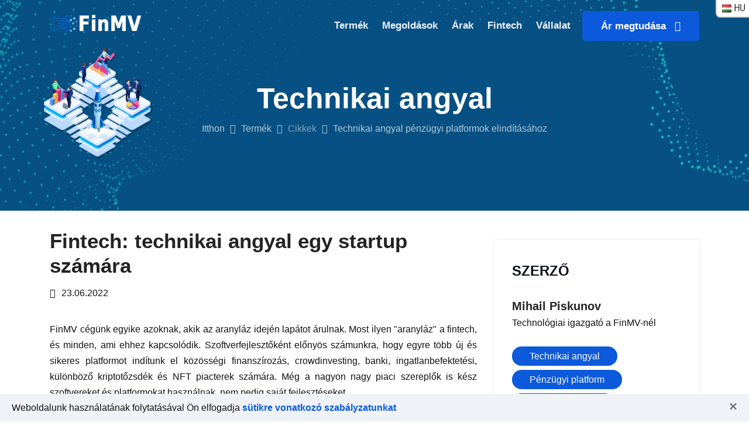

--- FILE ---
content_type: text/html; charset=UTF-8
request_url: https://finmv.com/hu/technical-angel
body_size: 11985
content:
<!DOCTYPE HTML>
<html lang="hu" >
<head>
    <title>Fintech: technikai angyal egy startup számára - FinMV</title>
    <meta name="description" content="A FinMV cégünk egyike azoknak, akik az aranyláz idején lapátot árulnak. Most ilyen "aranyláz" a fintech, és minden, ami ehhez kapcsolódik.">
    <meta http-equiv="content-language" content="hu">
    <link rel="canonical" href="https://finmv.com/hu/technical-angel" />
                        <link rel="alternate" hreflang="en" href="https://finmv.com/en/technical-angel" />
                                    <link rel="alternate" hreflang="es" href="https://finmv.com/es/technical-angel" />
                                    <link rel="alternate" hreflang="ru" href="https://finmv.com/ru/technical-angel" />
                                    <link rel="alternate" hreflang="de" href="https://finmv.com/de/technical-angel" />
                                    <link rel="alternate" hreflang="fr" href="https://finmv.com/fr/technical-angel" />
                                    <link rel="alternate" hreflang="it" href="https://finmv.com/it/technical-angel" />
                                    <link rel="alternate" hreflang="zh" href="https://finmv.com/zh/technical-angel" />
                                    <link rel="alternate" hreflang="ja" href="https://finmv.com/ja/technical-angel" />
                                    <link rel="alternate" hreflang="pt" href="https://finmv.com/pt/technical-angel" />
                                    <link rel="alternate" hreflang="hi" href="https://finmv.com/hi/technical-angel" />
                                    <link rel="alternate" hreflang="ar" href="https://finmv.com/ar/technical-angel" />
                                    <link rel="alternate" hreflang="bn" href="https://finmv.com/bn/technical-angel" />
                                    <link rel="alternate" hreflang="ko" href="https://finmv.com/ko/technical-angel" />
                                    <link rel="alternate" hreflang="tr" href="https://finmv.com/tr/technical-angel" />
                                    <link rel="alternate" hreflang="ga" href="https://finmv.com/ga/technical-angel" />
                                    <link rel="alternate" hreflang="bg" href="https://finmv.com/bg/technical-angel" />
                                    <link rel="alternate" hreflang="nl" href="https://finmv.com/nl/technical-angel" />
                                    <link rel="alternate" hreflang="pl" href="https://finmv.com/pl/technical-angel" />
                                    <link rel="alternate" hreflang="hu" href="https://finmv.com/hu/technical-angel" />
                                    <link rel="alternate" hreflang="el" href="https://finmv.com/el/technical-angel" />
                                    <link rel="alternate" hreflang="da" href="https://finmv.com/da/technical-angel" />
                                    <link rel="alternate" hreflang="no" href="https://finmv.com/no/technical-angel" />
                                    <link rel="alternate" hreflang="sv" href="https://finmv.com/sv/technical-angel" />
                                    <link rel="alternate" hreflang="fi" href="https://finmv.com/fi/technical-angel" />
                                    <link rel="alternate" hreflang="lt" href="https://finmv.com/lt/technical-angel" />
                                    <link rel="alternate" hreflang="lv" href="https://finmv.com/lv/technical-angel" />
                                    <link rel="alternate" hreflang="et" href="https://finmv.com/et/technical-angel" />
                                    <link rel="alternate" hreflang="cs" href="https://finmv.com/cs/technical-angel" />
                                    <link rel="alternate" hreflang="sk" href="https://finmv.com/sk/technical-angel" />
                                    <link rel="alternate" hreflang="sl" href="https://finmv.com/sl/technical-angel" />
                                    <link rel="alternate" hreflang="ro" href="https://finmv.com/ro/technical-angel" />
                                    <link rel="alternate" hreflang="hr" href="https://finmv.com/hr/technical-angel" />
                                    <link rel="alternate" hreflang="he" href="https://finmv.com/he/technical-angel" />
                                    <link rel="alternate" hreflang="id" href="https://finmv.com/id/technical-angel" />
                                    <link rel="alternate" hreflang="vi" href="https://finmv.com/vi/technical-angel" />
                                    <link rel="alternate" hreflang="ms" href="https://finmv.com/ms/technical-angel" />
                <link rel="alternate" hreflang="x-default" href="https://finmv.com/en/technical-angel" />
    <meta charset="UTF-8">
<meta http-equiv="x-ua-compatible" content="ie=edge">
<meta name="viewport" content="width=device-width, initial-scale=1">
<link rel="icon" type="image/png" sizes="56x56" href="/assets/images/fav-icon/icon.png">
    <script src="/assets/scripts.min.js" defer type="text/javascript"></script>
<link href="/assets/styles.min.css" media="all" rel="stylesheet" type="text/css" />

    <link rel="preload" fetchpriority="high" as="image" href="/assets/images/slider/slider-10.webp" type="image/webp">
</head>
<body>

<a rel="nofollow" class="langlink"><div class="flag-icon hu"></div><span>hu</span></a>
<div class="lang-block lclosed">
    <form action="https://finmv.com/language">
        <div class="lang-options">
                            <ul>
                                            <li>
                            <label class="lang-container">
                                <input type="radio" name="lang" class="lang-radio" value="EN" onchange="this.closest('form').submit();return false;">
                                <div class="lang-label">
                                    <div class="flag-icon us"></div><span class="text" >en</span>
                                </div>
                            </label>
                        </li>
                                            <li>
                            <label class="lang-container">
                                <input type="radio" name="lang" class="lang-radio" value="DE" onchange="this.closest('form').submit();return false;">
                                <div class="lang-label">
                                    <div class="flag-icon de"></div><span class="text" >de</span>
                                </div>
                            </label>
                        </li>
                                            <li>
                            <label class="lang-container">
                                <input type="radio" name="lang" class="lang-radio" value="ZH" onchange="this.closest('form').submit();return false;">
                                <div class="lang-label">
                                    <div class="flag-icon cn"></div><span class="text" >zh</span>
                                </div>
                            </label>
                        </li>
                                            <li>
                            <label class="lang-container">
                                <input type="radio" name="lang" class="lang-radio" value="HI" onchange="this.closest('form').submit();return false;">
                                <div class="lang-label">
                                    <div class="flag-icon in"></div><span class="text" >hi</span>
                                </div>
                            </label>
                        </li>
                                            <li>
                            <label class="lang-container">
                                <input type="radio" name="lang" class="lang-radio" value="KO" onchange="this.closest('form').submit();return false;">
                                <div class="lang-label">
                                    <div class="flag-icon kr"></div><span class="text" >ko</span>
                                </div>
                            </label>
                        </li>
                                            <li>
                            <label class="lang-container">
                                <input type="radio" name="lang" class="lang-radio" value="GA" onchange="this.closest('form').submit();return false;">
                                <div class="lang-label">
                                    <div class="flag-icon ie"></div><span class="text" >ga</span>
                                </div>
                            </label>
                        </li>
                                            <li>
                            <label class="lang-container">
                                <input type="radio" name="lang" class="lang-radio" value="BG" onchange="this.closest('form').submit();return false;">
                                <div class="lang-label">
                                    <div class="flag-icon bg"></div><span class="text" >bg</span>
                                </div>
                            </label>
                        </li>
                                            <li>
                            <label class="lang-container">
                                <input type="radio" name="lang" class="lang-radio" value="NO" onchange="this.closest('form').submit();return false;">
                                <div class="lang-label">
                                    <div class="flag-icon no"></div><span class="text" >no</span>
                                </div>
                            </label>
                        </li>
                                            <li>
                            <label class="lang-container">
                                <input type="radio" name="lang" class="lang-radio" value="LT" onchange="this.closest('form').submit();return false;">
                                <div class="lang-label">
                                    <div class="flag-icon lt"></div><span class="text" >lt</span>
                                </div>
                            </label>
                        </li>
                                            <li>
                            <label class="lang-container">
                                <input type="radio" name="lang" class="lang-radio" value="CS" onchange="this.closest('form').submit();return false;">
                                <div class="lang-label">
                                    <div class="flag-icon cz"></div><span class="text" >cs</span>
                                </div>
                            </label>
                        </li>
                                            <li>
                            <label class="lang-container">
                                <input type="radio" name="lang" class="lang-radio" value="RO" onchange="this.closest('form').submit();return false;">
                                <div class="lang-label">
                                    <div class="flag-icon ro"></div><span class="text" >ro</span>
                                </div>
                            </label>
                        </li>
                                            <li>
                            <label class="lang-container">
                                <input type="radio" name="lang" class="lang-radio" value="ID" onchange="this.closest('form').submit();return false;">
                                <div class="lang-label">
                                    <div class="flag-icon id"></div><span class="text" >id</span>
                                </div>
                            </label>
                        </li>
                                    </ul>
                            <ul>
                                            <li>
                            <label class="lang-container">
                                <input type="radio" name="lang" class="lang-radio" value="ES" onchange="this.closest('form').submit();return false;">
                                <div class="lang-label">
                                    <div class="flag-icon es"></div><span class="text" >es</span>
                                </div>
                            </label>
                        </li>
                                            <li>
                            <label class="lang-container">
                                <input type="radio" name="lang" class="lang-radio" value="FR" onchange="this.closest('form').submit();return false;">
                                <div class="lang-label">
                                    <div class="flag-icon fr"></div><span class="text" >fr</span>
                                </div>
                            </label>
                        </li>
                                            <li>
                            <label class="lang-container">
                                <input type="radio" name="lang" class="lang-radio" value="JA" onchange="this.closest('form').submit();return false;">
                                <div class="lang-label">
                                    <div class="flag-icon jp"></div><span class="text" >ja</span>
                                </div>
                            </label>
                        </li>
                                            <li>
                            <label class="lang-container">
                                <input type="radio" name="lang" class="lang-radio" value="AR" onchange="this.closest('form').submit();return false;">
                                <div class="lang-label">
                                    <div class="flag-icon sa"></div><span class="text" >ar</span>
                                </div>
                            </label>
                        </li>
                                            <li>
                            <label class="lang-container">
                                <input type="radio" name="lang" class="lang-radio" value="TR" onchange="this.closest('form').submit();return false;">
                                <div class="lang-label">
                                    <div class="flag-icon tr"></div><span class="text" >tr</span>
                                </div>
                            </label>
                        </li>
                                            <li>
                            <label class="lang-container">
                                <input type="radio" name="lang" class="lang-radio" value="NL" onchange="this.closest('form').submit();return false;">
                                <div class="lang-label">
                                    <div class="flag-icon nl"></div><span class="text" >nl</span>
                                </div>
                            </label>
                        </li>
                                            <li>
                            <label class="lang-container">
                                <input type="radio" name="lang" class="lang-radio" value="HU" onchange="this.closest('form').submit();return false;">
                                <div class="lang-label">
                                    <div class="flag-icon hu"></div><span class="text"  checked >hu</span>
                                </div>
                            </label>
                        </li>
                                            <li>
                            <label class="lang-container">
                                <input type="radio" name="lang" class="lang-radio" value="SV" onchange="this.closest('form').submit();return false;">
                                <div class="lang-label">
                                    <div class="flag-icon se"></div><span class="text" >sv</span>
                                </div>
                            </label>
                        </li>
                                            <li>
                            <label class="lang-container">
                                <input type="radio" name="lang" class="lang-radio" value="LV" onchange="this.closest('form').submit();return false;">
                                <div class="lang-label">
                                    <div class="flag-icon lv"></div><span class="text" >lv</span>
                                </div>
                            </label>
                        </li>
                                            <li>
                            <label class="lang-container">
                                <input type="radio" name="lang" class="lang-radio" value="SK" onchange="this.closest('form').submit();return false;">
                                <div class="lang-label">
                                    <div class="flag-icon sk"></div><span class="text" >sk</span>
                                </div>
                            </label>
                        </li>
                                            <li>
                            <label class="lang-container">
                                <input type="radio" name="lang" class="lang-radio" value="HR" onchange="this.closest('form').submit();return false;">
                                <div class="lang-label">
                                    <div class="flag-icon hr"></div><span class="text" >hr</span>
                                </div>
                            </label>
                        </li>
                                            <li>
                            <label class="lang-container">
                                <input type="radio" name="lang" class="lang-radio" value="VI" onchange="this.closest('form').submit();return false;">
                                <div class="lang-label">
                                    <div class="flag-icon vn"></div><span class="text" >vi</span>
                                </div>
                            </label>
                        </li>
                                    </ul>
                            <ul>
                                            <li>
                            <label class="lang-container">
                                <input type="radio" name="lang" class="lang-radio" value="RU" onchange="this.closest('form').submit();return false;">
                                <div class="lang-label">
                                    <div class="flag-icon ru"></div><span class="text" >ru</span>
                                </div>
                            </label>
                        </li>
                                            <li>
                            <label class="lang-container">
                                <input type="radio" name="lang" class="lang-radio" value="IT" onchange="this.closest('form').submit();return false;">
                                <div class="lang-label">
                                    <div class="flag-icon it"></div><span class="text" >it</span>
                                </div>
                            </label>
                        </li>
                                            <li>
                            <label class="lang-container">
                                <input type="radio" name="lang" class="lang-radio" value="PT" onchange="this.closest('form').submit();return false;">
                                <div class="lang-label">
                                    <div class="flag-icon pt"></div><span class="text" >pt</span>
                                </div>
                            </label>
                        </li>
                                            <li>
                            <label class="lang-container">
                                <input type="radio" name="lang" class="lang-radio" value="BN" onchange="this.closest('form').submit();return false;">
                                <div class="lang-label">
                                    <div class="flag-icon bd"></div><span class="text" >bn</span>
                                </div>
                            </label>
                        </li>
                                            <li>
                            <label class="lang-container">
                                <input type="radio" name="lang" class="lang-radio" value="DA" onchange="this.closest('form').submit();return false;">
                                <div class="lang-label">
                                    <div class="flag-icon dk"></div><span class="text" >da</span>
                                </div>
                            </label>
                        </li>
                                            <li>
                            <label class="lang-container">
                                <input type="radio" name="lang" class="lang-radio" value="PL" onchange="this.closest('form').submit();return false;">
                                <div class="lang-label">
                                    <div class="flag-icon pl"></div><span class="text" >pl</span>
                                </div>
                            </label>
                        </li>
                                            <li>
                            <label class="lang-container">
                                <input type="radio" name="lang" class="lang-radio" value="EL" onchange="this.closest('form').submit();return false;">
                                <div class="lang-label">
                                    <div class="flag-icon gr"></div><span class="text" >el</span>
                                </div>
                            </label>
                        </li>
                                            <li>
                            <label class="lang-container">
                                <input type="radio" name="lang" class="lang-radio" value="FI" onchange="this.closest('form').submit();return false;">
                                <div class="lang-label">
                                    <div class="flag-icon fi"></div><span class="text" >fi</span>
                                </div>
                            </label>
                        </li>
                                            <li>
                            <label class="lang-container">
                                <input type="radio" name="lang" class="lang-radio" value="ET" onchange="this.closest('form').submit();return false;">
                                <div class="lang-label">
                                    <div class="flag-icon ee"></div><span class="text" >et</span>
                                </div>
                            </label>
                        </li>
                                            <li>
                            <label class="lang-container">
                                <input type="radio" name="lang" class="lang-radio" value="SL" onchange="this.closest('form').submit();return false;">
                                <div class="lang-label">
                                    <div class="flag-icon si"></div><span class="text" >sl</span>
                                </div>
                            </label>
                        </li>
                                            <li>
                            <label class="lang-container">
                                <input type="radio" name="lang" class="lang-radio" value="HE" onchange="this.closest('form').submit();return false;">
                                <div class="lang-label">
                                    <div class="flag-icon il"></div><span class="text" >he</span>
                                </div>
                            </label>
                        </li>
                                            <li>
                            <label class="lang-container">
                                <input type="radio" name="lang" class="lang-radio" value="MS" onchange="this.closest('form').submit();return false;">
                                <div class="lang-label">
                                    <div class="flag-icon my"></div><span class="text" >ms</span>
                                </div>
                            </label>
                        </li>
                                    </ul>
                        <div class="select-block">
                
                <button type="submit" class="search-button accept-button changeLang">OK</button>
                <div class="popup__close langcancel">
                    <span></span>
                </div>
            </div>
        </div>
    </form>
</div>
<div class="lang-block-close"></div>
<div class="lang-block2-close"></div>

<div id="sticky-header" class="techno_nav_manu transparent_menu white d-md-none d-lg-block d-sm-none d-none">
    <div class="container">
    <div class="row">
        <div class="col-md-3">
            <div class="logo mt-4">
                <a class="logo_img" href="https://finmv.com/hu" title="techno">
                    <img src="/assets/images/logo.png" alt="FinMV Pénzügyi Menedzsment szoftver" />
                </a>
                <a class="main_sticky" href="https://finmv.com/hu" title="FinMV">
                    <img src="/assets/images/logo.webp" alt="FinMV Pénzügyi Menedzsment szoftver" width="156" height="32" />
                </a>
            </div>
        </div>
        <div class="col-md-9">
            <nav class="techno_menu">
                <ul class="nav_scroll">
                    <li><a href="https://finmv.com/hu/product/how">Termék</a>
                        <ul class="sub-menu">
                            <li><a href="https://finmv.com/hu/product/how">Hogyan működik</a></li>
                            <li><a href="https://finmv.com/hu/product/features">Lehetőségek</a></li>
                            <li><a href="https://finmv.com/hu/product/integrations">Integrációk</a></li>
                            <li><a href="https://finmv.com/hu/demo">Nézze meg a demót</a></li>
                            <li><a href="https://finmv.com/hu/cases">Az ügyfeleink</a></li>
                            <li><a href="https://finmv.com/hu/faq">Válaszok kérdésekre</a></li>
                            
                        </ul>
                    </li>
                    <li><a href="https://finmv.com/hu/solutions">Megoldások</a>
                        <ul class="sub-menu">
                            <li><a href="https://finmv.com/hu/solutions/crowdfunding">Közösségi finanszírozás</a></li>
                            <li><a href="https://finmv.com/hu/solutions/real-estate-crowdfunding">Ingatlan közösségi finanszírozás</a></li>
                            <li><a href="https://finmv.com/hu/solutions/crowdinvesting">Tömegbefektetés</a></li>
                            <li><a href="https://finmv.com/hu/solutions/p2p">Közösségi kölcsön</a></li>
                            <li><a href="https://finmv.com/hu/legal-services">Szolgáltatási csomagok</a></li>
                            <li><a href="https://finmv.com/hu/solutions">Minden megoldás</a></li>
                            
                        </ul>
                    </li>
                    <li><a href="https://finmv.com/hu/price">Árak</a>
                        <ul class="sub-menu">
                            <li><a href="https://finmv.com/hu/price/crowdfunding">Platform ár</a></li>
                            <li><a href="https://finmv.com/hu/legal-services">Jogi szolgáltatások</a></li>
                            <li><a href="https://finmv.com/hu/marketing">Marketing</a></li>
                            <li><a href="https://finmv.com/hu/audit">Könyvvizsgálat</a></li>
                            
                        </ul>
                    </li>
                    <li><a href="https://finmv.com/hu/market">Fintech</a>
                        <ul class="sub-menu">
                            <li><a href="https://finmv.com/hu/market">A jogszabályok áttekintése</a></li>
                            <li><a href="https://finmv.com/hu/lawyers">Fintech ügyvédek</a></li>
                            <li><a href="https://finmv.com/hu/investors">Fintech befektetők</a></li>
                            
                        </ul>
                    </li>
                    <li><a href="https://finmv.com/hu/company/about">Vállalat</a>
                        <ul class="sub-menu">
                            <li><a href="https://finmv.com/hu/company/about">Rólunk</a></li>
                            <li><a href="https://finmv.com/hu/doc">A dokumentumok</a></li>
                            <li><a href="https://finmv.com/hu/contact">Kapcsolatok</a></li>
                            <li><a href="https://finmv.com/hu/vacancy">Karrier</a></li>
                            
                            <li><a href="https://finmv.com/hu/articles">Cikkek</a></li>
                            <li><a href="https://finmv.com/hu/press">Nyomj rólunk</a></li>
                            
                        </ul>
                    </li>
                    
                </ul>
                <div class="donate-btn-header">
                    
                    
                    <a class="dtbtn" href="https://finmv.com/hu/price">Ár megtudása &nbsp; <i class="fa fa fa-calculator"></i></a>
                </div>
            </nav>

        </div>
    </div>
</div>
</div>

<div id="sticky-header-mobile" class="mobile-menu-area d-sm-block d-md-block d-lg-none">
    <div class="mobile-menu" data-home="https://finmv.com/hu">
    <nav class="techno_menu">
        <ul class="nav_scroll">
            <li><a href="https://finmv.com/hu">Itthon</a></li>
            <li><a href="https://finmv.com/hu/price">Árkalkulátor &nbsp; &nbsp; <i class="fa fa-calculator"></i></a>
                <ul class="sub-menu">
                    <li><a href="https://finmv.com/hu/price">Platform ár</a></li>
                    <li><a href="https://finmv.com/hu/legal-services">Jogi szolgáltatások</a></li>
                    <li><a href="https://finmv.com/hu/marketing">Marketing</a></li>
                    <li><a href="https://finmv.com/hu/audit">Könyvvizsgálat</a></li>
                    
                </ul>
            </li>
            <li><a href="https://finmv.com/hu/product/how">Termék</a>
                <ul class="sub-menu">
                    <li><a href="https://finmv.com/hu/product/how">Hogyan működik</a></li>
                    <li><a href="https://finmv.com/hu/product/features">Lehetőségek</a></li>
                    <li><a href="https://finmv.com/hu/product/integrations">Integrációk</a></li>
                    <li><a href="https://finmv.com/hu/demo">Nézze meg a demót</a></li>
                    <li><a href="https://finmv.com/hu/cases">Az ügyfeleink</a></li>
                    <li><a href="https://finmv.com/hu/faq">Válaszok kérdésekre</a></li>
                    
                </ul>
            </li>
            <li><a href="https://finmv.com/hu/solutions">Megoldások</a>
                <ul class="sub-menu">
                    <li><a href="https://finmv.com/hu/solutions/crowdfunding">Közösségi finanszírozás</a></li>
                    <li><a href="https://finmv.com/hu/solutions/real-estate-crowdfunding">Ingatlan közösségi finanszírozás</a></li>
                    <li><a href="https://finmv.com/hu/solutions/crowdinvesting">Tömegbefektetés</a></li>
                    <li><a href="https://finmv.com/hu/solutions/p2p">Közösségi kölcsön</a></li>
                    <li><a href="https://finmv.com/hu/legal-services">Szolgáltatási csomagok</a></li>
                    <li><a href="https://finmv.com/hu/solutions">Minden megoldás</a></li>
                    
                </ul>
            </li>
            <li><a href="https://finmv.com/hu/market">Fintech</a>
                <ul class="sub-menu">
                    <li><a href="https://finmv.com/hu/market">A jogszabályok áttekintése</a></li>
                    <li><a href="https://finmv.com/hu/lawyers">Fintech ügyvédek</a></li>
                    <li><a href="https://finmv.com/hu/investors">Fintech befektetők</a></li>
                    
                </ul>
            </li>
            <li><a href="https://finmv.com/hu/company/about">Vállalat</a>
                <ul class="sub-menu">
                    <li><a href="https://finmv.com/hu/company/about">Rólunk</a></li>
                    <li><a href="https://finmv.com/hu/doc">A dokumentumok</a></li>
                    <li><a href="https://finmv.com/hu/contact">Kapcsolatok</a></li>
                    <li><a href="https://finmv.com/hu/vacancy">Karrier</a></li>
                    
                    <li><a href="https://finmv.com/hu/articles">Cikkek</a></li>
                    <li><a href="https://finmv.com/hu/press">Nyomj rólunk</a></li>
                    
                </ul>
            </li>
            
            
            <li><a href="https://finmv.com/hu/price" class="text-success">Ár megtudása &nbsp; &nbsp; <i class="fa fa fa-calculator"></i></a></li>
        </ul>
    </nav>
</div>
</div>

<div class="breatcome_area d-flex align-items-center">
    <div class="container">
        <div class="row">
            <div class="col-lg-12">
                <div class="breatcome_title">
                    <div class="breatcome_title_inner pb-2">
                        <h1>Technikai angyal</h1>
                    </div>
                    <div class="breatcome_content">
                        <ul>
                            <li><a href="https://finmv.com/hu">Itthon</a> <i class="fa fa-angle-right"></i> <a href="https://finmv.com/hu/solutions/crowdfunding">Termék</a> <i class="fa fa-angle-right"></i> <span><a href="https://finmv.com/hu/articles">Cikkek</a></span> <i class="fa fa-angle-right"></i> <span>Technikai angyal pénzügyi platformok elindításához</span></li>
                        </ul>
                    </div>
                </div>
            </div>
        </div>
    </div>
</div>

<div class="blog_area blog-details-area pt-20 pb-100" id="blog">
    <div class="container">
        <div class="row">
            <div class="col-lg-8 col-md-12 col-sm-12 col-xs-12">
                <div class="row">
                    <div class="col-md-12">
                        <div class="blog_details">
                            <h2>Fintech: technikai angyal egy startup számára</h2>
                            <div class="techno-blog-meta">
                                <div class="techno-blog-meta-left">
                                    <span><i class="fa fa-calendar"></i>23.06.2022</span>
                                </div>
                            </div>
                            <p class="text-justify">
FinMV cégünk egyike azoknak, akik az aranyláz idején lapátot árulnak. Most ilyen "aranyláz" a fintech, és minden, ami ehhez kapcsolódik. Szoftverfejlesztőként előnyös számunkra, hogy egyre több új és sikeres platformot indítunk el közösségi finanszírozás, crowdinvesting, banki, ingatlanbefektetési, különböző kriptotőzsdék és NFT piacterek számára. Még a nagyon nagy piaci szereplők is kész szoftvereket és platformokat használnak, nem pedig saját fejlesztéseket.
</p>
<p class="text-justify">
Minden alapító, aki feladta álmát, hogy elindítsa saját fintech-jét, „gonosz” számunkra, vagy inkább kiesett haszon. Tavaly kezdtük, és már több száz lead ment át rajtunk. Sok ihletett projektalapítót láttunk, akik álmodoztak, terveztek, de soha nem indították el projektjüket.
</p>
<p class="text-justify">
Csapatunk viszonylag kicsi, és fizikailag nem tudtunk minden projektet támogatni. Ezért visszautasítottunk minden olyan ügyfelet, akinek nem volt elég pénze az induláshoz. De minden alkalommal, amikor a gondolat soha nem hagyott el:
<i>
Mi lenne, ha most lenne egy alapító, akit visszautasítottunk, és akkor elindítja jövőbeli menő projektjét PayPal, Revolut, N26, PaySend vagy Mintos léptékben?
</i>
</p>

<p class="text-justify"><b>
A fintech startupok száma világszerte 2018 és 2021 novembere között
</b></p>
<p class="text-justify"><i>
Régiók: Amerika – Észak- és Dél-Amerika; EMEA – Európa, Közel-Kelet, Afrika; APAC – Ázsia-csendes-óceáni térség
</i></p>
<div class="blog_dtl_thumb pt-3">
    <img src="/pages/technical-angel/image.png" alt="
    A fintech startupok száma világszerte
    " />
</div>
<p class="text-secondary">
Forrás:
https://www.statista.com/statistics/893954/number-fintech-startups-by-region/
</p>

<div class="blog_dt_title mb-4"><h5>
Üzleti projektek csak papíron
</h5></div>
<p class="text-justify">
Végeztem egy tanulmányt, és megállapítottam, hogy a több száz lead közül, akik nem lettek ügyfeleink, hat hónap után senki sem indította el a projektjét a termelésben. Mi történt? Hiszen mindenki akart, mindenki hitt az ötletében, de tényleg nincs mit látni.
</p>
<p class="text-justify">
Ha 10 vállalkozásból 9 meghal az első évben, akkor legjobb esetben is millióból csak egy ötlet válik valódi vállalkozásindítási kísérletté. Az összes többi projekt elpusztul, mielőtt elkezdődne. Hány nagyszerű ötleted volt, amit soha nem kellett kipróbálnod? Nincs pénz, nincs csapat, nincs termék, mindenki ront, az IT csapat mindent húz az elejétől fogva, telnek a hónapok és most már semmi sem kell...
</p>
<p class="text-justify">
Jönnek más ötletek, utána jönnek az újak, és így az életre jó, ha legalább egy-kettőt meg lehet próbálni megvalósítani. Ez az egész őrülten igazságtalan.
</p>

<div class="blog_dt_title mb-4"><h5>
Nézzünk egy példát
</h5></div>

<p class="text-justify">
Menjünk vissza, és beszéljünk a hozzád legközelebb álló személyről – rólad. Tegyük fel, hogy valamilyen fintech startupot akar indítani. Nos, például egy NFT piactér. Most népszerű.
</p>
<p class="text-justify">
Ha más alapítókkal cseveg, nagy valószínűséggel olyan tanácsokat fog hallani, hogy készítsen egy nyitóoldalt, és irányítson oda forgalmat, hogy tesztelje üzleti hipotézisét. És ez legtöbbször helyes.
</p>
<p class="text-justify">
Itt csak a Google hirdetések és a közösségi hálózatokon való hirdetés sok területen tilos (beleértve a kriptovalutákat és az NFT-ket is). Megszólíthatja a közösségeket, meghívhat embereket a névjegykártya-webhelyére, és potenciális ügyfeleket gyűjthet. De mit fogsz tanulni? Csak azt fogja megtudni, hogy a hirdetési ígéret működik-e vagy sem, és kiszámolja a CAC-t (Customer Acquisition Cost – ügyfélszerzési költség).
</p>
<p class="text-justify">
Nagyon jó, ha te teszed a promóciós ígéreteket, de vajon a közösség tulajdonosai és befolyásolói támogatnak majd téged? Miért kellene forgalmat irányítaniuk a céloldalra? Csak egy hipotézis tesztelésére?
</p>
<p class="text-justify">
És különben is, mi a teendő az erről a céloldalról származó potenciális ügyfelekkel? Köszönjük mindenkinek, hívása fontos számunkra, mindenki szabad? Nem tudom ti hogy vagytok vele, de véleményem szerint ez mérgező a piacra, és tapintatlan az érdeklődők számára. Az emberek egyszer, kétszer pazarolják az idejüket ilyen áljavaslatokra, harmadszor pedig már figyelmen kívül hagyják. Például gyakran látom, hogy az oldal csak a személyes adatok rögzítésének formája, vagy valamilyen webhelykészítőn ingyenesen elkészíthető (a logó látható). Én személy szerint azonnal elhagyom az ilyen oldalakat, és károsnak tartom az üzleti hipotézisek tesztelésének gyakorlatát.
</p>

<blockquote>
Jobb a tökéletességet célozni és kihagyni, mint a tökéletlenséget és az ütést.
<p class="signatures"><span>
Henry Fowler Watson
</span></p>
</blockquote>

<div class="blog_dt_title mb-4"><h5>
Indítás, indítás
</h5></div>
<p class="text-justify">
Nincs szükség félmértékekre. Véleményem szerint jobb elkezdeni, befektetni egy kis időt, megérteni a piacot. Ha a „ló meghalt”, azonnal zárja be a projektet, és folytassa a következővel. De ha hirtelen hullámot ütött a projekt, akkor azonnal készen kell állnia a gyors evezésre, mert. a hullám nem tart örökké, és a lehetőségek ablaka előbb-utóbb bezárul.
</p>
<p class="text-justify">
A leszállás után a projekt alapítója nem találkozik a piaccal és a fogyasztókkal. Az emberek nem hülyék, látják, ha egy oldal "baba".
</p>
<p class="text-justify">
Egy másik dolog, ha az alapító elkészíti a kész terméket, igaz, drága integrációk nélkül, majd teljesen teszteli a piacon.
</p>
<p class="text-justify">
Egy ilyen döntést nem szégyell megmutatni a világnak. Ebben az esetben az alapító nem csak a céloldal tulajdonosa. Projektjének tulajdonosa és vezérigazgatója. Legyen szó közösségi finanszírozási platformról, online bankról vagy NFT piactérről.
</p>
<p class="text-justify">
Ebben a projektben teljes értékű ügyfélszekrények, back office, műszaki támogatás, biztonsági intézkedések, vizuálisan minden olyan, mint a nagyvállalatoknál. Tehát mi van akkor, ha a projekt még nem teljes értékű üzlet. De az alapító éppen egy vállalkozás számára vonzhat magvetés előtti és magbefektetéseket. Nem szégyen egy ilyen projektet megmutatni a potenciális ügyfeleknek és befektetőknek.
</p>
<p class="text-justify">
Céloldallal ellentétben a demóprojekt nem hamisítvány. Valóságos, képes integrálódni más szolgáltatókkal. Az emberek regisztrálhatnak, megtekinthetik a megállapodásokat és a dokumentációt, választhatnak projektjei és termékei közül.
</p>
<p class="text-justify">
Az elköteleződési statisztikák azonnal felhalmozódnak, és további mutatók jelennek meg. Nem csak azokat a robotokat veszik figyelembe, amelyek a nyitóoldalon a „Vásárlás” gombra kattintottak. Az alapító azon valódi felhasználók listáját látja, akik minden információt megadtak magukról, és átestek a KYC eljáráson. A startup alapítói mindenkit ismernek, nem elvont koncepciókról, hanem konkrét, kitett projektekről tudnak velük beszélgetni, amelyek most éppen eladásra készülnek.
</p>
<p class="text-justify">
Ez olyan, mint a filmipar. Melyik film érdekelne a legjobban? Azt, amit csak a plakáton vagy az előzetesen látott?
</p>
<p class="text-justify">
Az üzleti életben is. A nyitóoldal csak egy plakát egy rövid leírással és egy érthetetlen képpel. Az Ön platformja, bár demó módban van, egy előzetes. Az ügyfelek és a befektetők látják, mit kapnak, és hogyan fog kinézni. Ez egy MVP a fintechben, nem egy nyitóoldal.
</p>

<div class="blog_dt_title mb-4"><h5>
Miért csinálnak folyamatosan MVP-ket céloldalak formájában?
</h5></div>
<p class="text-justify">
Probléma az IT. Nincs elég szakember, a programozók ezt sokáig és drágán csinálják.
</p>
<p class="text-justify">
A kész SaaS-szolgáltatások tudják, hogy 10 induló vállalkozásból 9 megbukik az első évben. Ezért azonnal pénzt akarnak keresni. A beléd való befektetés nem az ő dolguk.
</p>
<p class="text-justify">
Sokan azt mondják, hogy befektetőt kell találni az elővetési szakaszhoz. Az első kérdés, hogy hol van a csapat? CTO, fejlesztés, minden rémálommá változik és elhúzódik. Nagyon nehéz észrevenni, amikor a csapatok évek óta csinálnak valamit, de soha nem kezdik meg a gyártást. És most a második csapat ugyanazt a projektet csinálja még egy évig, és megint nem kezdenek gyártásba. Valószínűleg az ilyen projektek alapítójának és fejlesztőinek érzései nagyon eltérőek.
</p>

<div class="blog_dt_title mb-4"><h5>
A fő a sebesség
</h5></div>
<p class="text-justify">
Minden valódi üzlet tehetetlen. Szerződések egyeztetése, feladatmeghatározás, véget nem érő gyűlések és telefonálások, és most eltelt hat hónap. És még senki sem kezdte el igazán a projektet.
</p>
<p class="text-justify">
Az élet egy, a napok száma korlátozott. Helytelen hónapokat és éveket végtelen megállapodásokra és gyűlésekre tölteni. De vannak más szélsőségek is, amikor egy-két napon vagy egy héten belül egy fintech platformot akarnak elindítani. Mindez az informatikai gyakorlati tapasztalat hiányából adódik.
</p>
<p class="text-justify">
Minden egyszerű. Ha szeretné elindítani a startupját, nincs lezárt technikai kompetenciája, van kezdeti erőforrása, de nem elegendő, akkor kell egy technikai angyal.
</p>

<div class="blog_dt_title mb-4"><h5>
Technikai angyal - ajánlatunk
</h5></div>
<p class="text-justify">
Csapatunk úgy döntött, hogy technikai angyalként specializálódik a nyugati országok fintech-jére, így itt csak a pénzügyi platformokról (közösségi finanszírozás, banki szolgáltatások, befektetés, hitelezés) fogunk beszélni. Az ilyen platformok bonyolult és költséges megoldások. Nem minden pénzügyi platform alapítója engedheti meg magának ezeket a kezdeti szakaszban, de nem nélkülözheti őket.
</p>
<p class="text-justify">
Egyszerűsítettük az indulás megközelítését. A mi dobozos megoldásunkat vesszük. Eltávolítunk mindent, ami az ügyfél projektjéhez nem szükséges, megváltoztatjuk a címeket, szövegeket, átnevezzük a gombokat, adatoszlopokat, és meghagyjuk a standard kialakítást. Mindez az ügyfél domain címére kerül. Szükség esetén integrációt végzünk KYC (know your customer) és TFA (kétfaktoros hitelesítés) szolgáltatókkal. A megrendelő weboldalán található designkatalógusból felöltöztetünk néhány sablont. Körülbelül egy hónapig tart.
</p>
<p class="text-justify">
Ebben az esetben informatikai megoldással valósítjuk meg angyalbefektetéseinket, nem pénzzel.
</p>
<p class="text-justify">
Az ilyen befektetések nagysága elérheti az alapítási díj és a havidíj 80%-át (első évben). Mit kérünk cserébe? És ehhez olyan képleteink vannak, amelyek lehetővé teszik az egyik lehetőség kiválasztását. Tökéletesen megértjük az alapítók nehézségeit, és a célunk a támogatás, nem pedig a beavatkozás.
</p>
<p class="text-justify">
Egy ilyen pre-seed körnél, ha „felszáll” a projekt, akkor általában cserébe egy koefficienssel vagy a projekt kis hányadával hiteltörlesztést követelünk.
</p>

                            <div class="mb-5">
                                <a class="dtbtn bg-primary border-primary" href="https://finmv.com/hu/chat"><i class="fa fa-whatsapp"></i> Chat a whatsappon</a>
                            </div>
                        </div>
                    </div>
                </div>
            </div>
            <div class=" col-lg-4 col-md-5 col-sm-12 col-xs-12 sidebar-right content-widget pdsr">
                <div class="blog-left-side widget pt-30">
                    <div class="widget_about widget sn_bd_dtl_wd">
                        <h2 class="widget-title">Szerző</h2>
                        <div class="widget_about_content text-left">
                            <h5>Mihail Piskunov</h5>
                            <p>Technológiai igazgató a FinMV-nél</p>
                        </div>

                        <div class="blog_dtl_top_bs pt-2" style="line-height:40px">
                                                            <span class="text-nowrap">Technikai angyal</span><br>
                                                            <span class="text-nowrap">Pénzügyi platform</span><br>
                                                            <span class="text-nowrap">Műszaki építész</span><br>
                                                    </div>
                    </div>
                </div>
            </div>

        </div>
    </div>
</div>

<div class="footer-middle pt-95" style="background-image:url(/assets/images/call-bg.png)" >
    <div class="container">
        <div class="row">
            <div class="col-lg-3 col-md-6 col-sm-12">
                <div class="widget widgets-company-info">
                    <div class="footer-bottom-logo pb-40">
                        <img src="/assets/images/logo.webp" alt="FinMV - egy platform fintech termékek létrehozására" loading="lazy" width="156" height="32" />
                    </div>
                    <div class="company-info-desc">
                        <p></p>
                    </div>
                    <div class="follow-company-info pt-3">
                        <div class="follow-company-text mr-3">
                            <a href="https://finmv.com/hu/company/social"><p>A közösségi hálózatokon vagyunk</p></a>
                        </div>
                        <div class="follow-company-icon">
                            <a href="https://t.me/finmv" target="_blank"><i class="fa fa-telegram"></i></a>
                            <a href="https://www.facebook.com/FintechNoCodeSolutions" target="_blank"><i class="fa fa-facebook"></i></a>
                            <a href="https://www.linkedin.com/company/79355942/" target="_blank"><i class="fa fa-linkedin"></i></a>
                        </div>
                    </div>
                </div>
            </div>
            <div class="col-lg-3 col-md-6 col-sm-12">
                <div class="widget widget-nav-menu">
                    <h4 class="widget-title pb-4">Megoldásaink</h4>
                    <div class="menu-quick-link-container ml-4">
                        <ul id="menu-quick-link" class="menu">
                            <li><a href="https://finmv.com/hu/solutions/crowdfunding">Közösségi finanszírozás</a></li>
                            <li><a href="https://finmv.com/hu/solutions/crowdinvesting">Tömegbefektetés</a></li>
                            <li><a href="https://finmv.com/hu/solutions/p2p">Közösségi kölcsön</a></li>
                            <li><a href="https://finmv.com/hu/solutions/banking">Online banki ügyintézés</a></li>
                            <li><a href="https://finmv.com/hu/solutions/payments">Fizetési rendszer</a></li>
                            <li><a href="https://finmv.com/hu/solutions/microfinance">Mikrofinanszírozás</a></li>
                            <li><a href="https://finmv.com/hu/solutions/scouting">Versenyképes intelligencia</a></li>
                        </ul>
                    </div>
                </div>
            </div>
            <div class="col-lg-3 col-md-6 col-sm-12">
                <div class="widget widgets-company-info">
                    <h3 class="widget-title pb-4">Céges elérhetőségek</h3>
                    <div class="footer-social-info">
                        <p>FinMV Group (Lettország)</p>
                    </div>
                    <div class="company-info-desc">
                        <p>Szoftver fintech platformok létrehozásához közösségi finanszírozáshoz, hitelezéshez, banki szolgáltatásokhoz, fizetési megoldásokhoz stb.</p>
                    </div>
                    <div class="footer-social-info">
                        <p><span>E-mail:</span> info@finmv.com</p>
                    </div>
                    
                    <div class="footer-social-info">
                        <p><a href="https://finmv.com/hu/demo" class="text-white" style="text-decoration: underline">Nézze meg a demót</a></p>
                    </div>
                </div>
            </div>
            <div class="col-lg-3 col-md-6 col-sm-12">
                <div id="em-recent-post-widget">
                    <div class="single-widget-item">
                        <h4 class="widget-title pb-3">Népszerű cikkek</h4>
                                                                                    <div class="recent-post-item active pb-3">
                                    <div class="recent-post-image mr-3">
                                        <a href="https://finmv.com/hu/calendar-system">
                                            <img width="80" height="80" src="/pages/calendar-system/small.png" alt="Nem grigorijánus naptárú országok" loading="lazy">
                                        </a>
                                    </div>
                                    <div class="recent-post-text">
                                        <h6><a href="https://finmv.com/hu/calendar-system">Ki és hogyan számolja a nyári időszámítást?</a></h6>
                                        <span class="rcomment">22.01.2025</span>
                                    </div>
                                </div>
                                                                                                                                                                        <div class="recent-post-item pt-1">
                                    <div class="recent-post-image mr-3">
                                        <a href="https://finmv.com/hu/political-crowdfunding">
                                            <img width="80" height="80" src="/pages/political-crowdfunding/small.png" alt="Közös finanszírozás a politikához" loading="lazy">
                                        </a>
                                    </div>
                                    <div class="recent-post-text">
                                        <h6><a href="https://finmv.com/hu/political-crowdfunding">Politikai közösségi finanszírozás</a></h6>
                                        <span class="rcomment">26.03.2023</span>
                                    </div>
                                </div>
                                                                                                                                                                                                                                                                                                                                                                                                        </div>
                </div>
            </div>
        </div>

        
        <div class="row footer-bottom mt-70 pt-3 pb-1">
            <div class="col-lg-4 col-md-4">
                <div class="footer-bottom-content">
                    <div class="footer-bottom-content-copy">
                        <p>&copy; 2021-2026 FinMV. Minden jog fenntartva.</p>
                    </div>
                </div>
            </div>
            <div class="col-lg-4 col-md-4">
                <div class="footer-bottom-content text-center">
                    <div class="footer-bottom-content-copy">
                        <img src="/assets/images/copyright.webp" alt="FinMV pénzügyi menedzsment platform. Regisztrálás az Egyesült Királyság Szerzői Jogi Hivatalánál." loading="lazy" width="140" height="28" />
                    </div>
                </div>
            </div>
            <div class="col-lg-4 col-md-4">
                <div class="footer-bottom-right">
                    <div class="footer-bottom-right-text">
                        <a href="https://finmv.com/hu/doc/terms">Felhasználói szerződés</a>,
                        <a href="https://finmv.com/hu/doc/privacy">Adatvédelmi irányelvek</a>,
                        <a href="https://finmv.com/hu/doc/refund">Visszatérítési politika</a>,
                        <a href="https://finmv.com/hu/doc/sanctions">Szankciós megfelelés</a>
                    </div>
                </div>
            </div>
        </div>
    </div>
</div>

<div id="cookie_close" class="cookie_notice">
    
    Weboldalunk használatának folytatásával Ön elfogadja <a href="https://finmv.com/hu/policy" class="cookie_btn">sütikre vonatkozó szabályzatunkat</a>
    <button type="button" class="close">
        <span aria-hidden="true"  href="#close">&times;</span>
    </button>
</div>

<!-- Google tag (gtag.js) -->
<script async src="https://www.googletagmanager.com/gtag/js?id=G-WHDWQ1GVDH"></script>
<script>
    window.dataLayer = window.dataLayer || [];
    function gtag(){dataLayer.push(arguments);}
    gtag('js', new Date());
    gtag('config', 'G-WHDWQ1GVDH', {
        'anonymize_ip': true,
        'allow_google_signals': false,
        'allow_ad_personalization_signals': false,
        'send_page_view': false
    });
</script>


<!-- Yandex.Metrika counter -->
<script async type="text/javascript">
    (function(m,e,t,r,i,k,a){m[i]=m[i]||function(){(m[i].a=m[i].a||[]).push(arguments)};
        m[i].l=1*new Date();k=e.createElement(t),a=e.getElementsByTagName(t)[0],k.async=1,k.src=r,a.parentNode.insertBefore(k,a)})
    (window, document, "script", "https://mc.yandex.ru/metrika/tag.js", "ym");

    ym(86128600, "init", {
        clickmap:false,
        trackLinks:false,
        accurateTrackBounce:false,
        webvisor: false,
        params: { "ip-anonymization": true }
    });
</script>
<noscript><div><img src="https://mc.yandex.ru/watch/86128600" style="position:absolute; left:-9999px;" alt="" /></div></noscript>
<!-- /Yandex.Metrika counter -->

</body>
</html>


--- FILE ---
content_type: text/css
request_url: https://finmv.com/assets/styles.min.css
body_size: 450628
content:
@charset "UTF-8";/*!
 * Bootstrap v4.4.1 (https://getbootstrap.com/)
 * Copyright 2011-2019 The Bootstrap Authors
 * Copyright 2011-2019 Twitter, Inc.
 * Licensed under MIT (https://github.com/twbs/bootstrap/blob/master/LICENSE)
 */:root{--blue:#007bff;--indigo:#6610f2;--purple:#6f42c1;--pink:#e83e8c;--red:#dc3545;--orange:#fd7e14;--yellow:#ffc107;--green:#078017;--teal:#20c997;--cyan:#17a2b8;--white:#fff;--gray:#6c757d;--gray-dark:#343a40;--primary:#007bff;--secondary:#6c757d;--success:#078017;--info:#17a2b8;--warning:#ffc107;--danger:#dc3545;--light:#f8f9fa;--dark:#343a40;--breakpoint-xs:0;--breakpoint-sm:576px;--breakpoint-md:768px;--breakpoint-lg:992px;--breakpoint-xl:1200px;--font-family-sans-serif:-apple-system,BlinkMacSystemFont,"Segoe UI",Roboto,"Helvetica Neue",Arial,"Noto Sans",sans-serif,"Apple Color Emoji","Segoe UI Emoji","Segoe UI Symbol","Noto Color Emoji";--font-family-monospace:SFMono-Regular,Menlo,Monaco,Consolas,"Liberation Mono","Courier New",monospace}*,::after,::before{box-sizing:border-box}html{font-display:swap;font-family:sans-serif;line-height:1.15;-webkit-text-size-adjust:100%;-webkit-tap-highlight-color:transparent}article,aside,figcaption,figure,footer,header,hgroup,main,nav,section{display:block}body{margin:0;font-display:swap;font-family:-apple-system,BlinkMacSystemFont,"Segoe UI",Roboto,"Helvetica Neue",Arial,"Noto Sans",sans-serif,"Apple Color Emoji","Segoe UI Emoji","Segoe UI Symbol","Noto Color Emoji";font-size:1rem;font-weight:400;line-height:1.5;color:#212529;text-align:left;background-color:#fff}[tabindex="-1"]:focus:not(:focus-visible){outline:0!important}hr{box-sizing:content-box;height:0;overflow:visible}h1,h2,h3,h4,h5,h6{margin-top:0;margin-bottom:.5rem}p{margin-top:0;margin-bottom:1rem}abbr[data-original-title],abbr[title]{text-decoration:underline;-webkit-text-decoration:underline dotted;text-decoration:underline dotted;cursor:help;border-bottom:0;-webkit-text-decoration-skip-ink:none;text-decoration-skip-ink:none}address{margin-bottom:1rem;font-style:normal;line-height:inherit}dl,ol,ul{margin-top:0;margin-bottom:1rem}ol ol,ol ul,ul ol,ul ul{margin-bottom:0}dt{font-weight:700}dd{margin-bottom:.5rem;margin-left:0}blockquote{margin:0 0 1rem}b,strong{font-weight:bolder}small{font-size:80%}sub,sup{position:relative;font-size:75%;line-height:0;vertical-align:baseline}sub{bottom:-.25em}sup{top:-.5em}a{color:#007bff;text-decoration:none;background-color:transparent}a:hover{color:#0056b3;text-decoration:underline}a:not([href]){color:inherit;text-decoration:none}a:not([href]):hover{color:inherit;text-decoration:none}code,kbd,pre,samp{font-display:swap;font-family:SFMono-Regular,Menlo,Monaco,Consolas,"Liberation Mono","Courier New",monospace;font-size:1em}pre{margin-top:0;margin-bottom:1rem;overflow:auto}figure{margin:0 0 1rem}img{vertical-align:middle;border-style:none}svg{overflow:hidden;vertical-align:middle}table{border-collapse:collapse}caption{padding-top:.75rem;padding-bottom:.75rem;color:#6c757d;text-align:left;caption-side:bottom}th{text-align:inherit}label{display:inline-block;margin-bottom:.5rem}button{border-radius:0}button:focus{outline:1px dotted;outline:5px auto -webkit-focus-ring-color}button,input,optgroup,select,textarea{margin:0;font-display:swap;font-family:inherit;font-size:inherit;line-height:inherit}button,input{overflow:visible}button,select{text-transform:none}select{word-wrap:normal}[type=button],[type=reset],[type=submit],button{-webkit-appearance:button}[type=button]:not(:disabled),[type=reset]:not(:disabled),[type=submit]:not(:disabled),button:not(:disabled){cursor:pointer}[type=button]::-moz-focus-inner,[type=reset]::-moz-focus-inner,[type=submit]::-moz-focus-inner,button::-moz-focus-inner{padding:0;border-style:none}input[type=checkbox],input[type=radio]{box-sizing:border-box;padding:0}input[type=date],input[type=datetime-local],input[type=month],input[type=time]{-webkit-appearance:listbox}textarea{overflow:auto;resize:vertical}fieldset{min-width:0;padding:0;margin:0;border:0}legend{display:block;width:100%;max-width:100%;padding:0;margin-bottom:.5rem;font-size:1.5rem;line-height:inherit;color:inherit;white-space:normal}progress{vertical-align:baseline}[type=number]::-webkit-inner-spin-button,[type=number]::-webkit-outer-spin-button{height:auto}[type=search]{outline-offset:-2px;-webkit-appearance:none}[type=search]::-webkit-search-decoration{-webkit-appearance:none}::-webkit-file-upload-button{font:inherit;-webkit-appearance:button}output{display:inline-block}summary{display:list-item;cursor:pointer}template{display:none}[hidden]{display:none!important}.h1,.h2,.h3,.h4,.h5,.h6,h1,h2,h3,h4,h5,h6{margin-bottom:.5rem;font-weight:500;line-height:1.2}.h1,h1{font-size:2.5rem}.h2,h2{font-size:2rem}.h3,h3{font-size:1.75rem}.h4,h4{font-size:1.5rem}.h5,h5{font-size:1.25rem}.h6,h6{font-size:1rem}.lead{font-size:1.25rem;font-weight:300}.display-1{font-size:6rem;font-weight:300;line-height:1.2}.display-2{font-size:5.5rem;font-weight:300;line-height:1.2}.display-3{font-size:4.5rem;font-weight:300;line-height:1.2}.display-4{font-size:3.5rem;font-weight:300;line-height:1.2}hr{margin-top:1rem;margin-bottom:1rem;border:0;border-top:1px solid rgba(0,0,0,.1)}.small,small{font-size:80%;font-weight:400}.mark,mark{padding:.2em;background-color:#fcf8e3}.list-unstyled{padding-left:0;list-style:none}.list-inline{padding-left:0;list-style:none}.list-inline-item{display:inline-block}.list-inline-item:not(:last-child){margin-right:.5rem}.initialism{font-size:90%;text-transform:uppercase}.blockquote{margin-bottom:1rem;font-size:1.25rem}.blockquote-footer{display:block;font-size:80%;color:#6c757d}.blockquote-footer::before{content:"\2014\00A0"}.img-fluid{max-width:100%;height:auto}.img-thumbnail{padding:.25rem;background-color:#fff;border:1px solid #dee2e6;border-radius:.25rem;max-width:100%;height:auto}.figure{display:inline-block}.figure-img{margin-bottom:.5rem;line-height:1}.figure-caption{font-size:90%;color:#6c757d}code{font-size:87.5%;color:#e83e8c;word-wrap:break-word}a>code{color:inherit}kbd{padding:.2rem .4rem;font-size:87.5%;color:#fff;background-color:#212529;border-radius:.2rem}kbd kbd{padding:0;font-size:100%;font-weight:700}pre{display:block;font-size:87.5%;color:#212529}pre code{font-size:inherit;color:inherit;word-break:normal}.pre-scrollable{max-height:340px;overflow-y:scroll}.container{width:100%;padding-right:15px;padding-left:15px;margin-right:auto;margin-left:auto}@media (min-width:576px){.container{max-width:540px}}@media (min-width:768px){.container{max-width:720px}}@media (min-width:992px){.container{max-width:960px}}@media (min-width:1200px){.container{max-width:1140px}}.container-fluid,.container-lg,.container-md,.container-sm,.container-xl{width:100%;padding-right:15px;padding-left:15px;margin-right:auto;margin-left:auto}@media (min-width:576px){.container,.container-sm{max-width:540px}}@media (min-width:768px){.container,.container-md,.container-sm{max-width:720px}}@media (min-width:992px){.container,.container-lg,.container-md,.container-sm{max-width:960px}}@media (min-width:1200px){.container,.container-lg,.container-md,.container-sm,.container-xl{max-width:1140px}}.row{display:-ms-flexbox;display:flex;-ms-flex-wrap:wrap;flex-wrap:wrap;margin-right:-15px;margin-left:-15px}.no-gutters{margin-right:0;margin-left:0}.no-gutters>.col,.no-gutters>[class*=col-]{padding-right:0;padding-left:0}.col,.col-1,.col-10,.col-11,.col-12,.col-2,.col-3,.col-4,.col-5,.col-6,.col-7,.col-8,.col-9,.col-auto,.col-lg,.col-lg-1,.col-lg-10,.col-lg-11,.col-lg-12,.col-lg-2,.col-lg-3,.col-lg-4,.col-lg-5,.col-lg-6,.col-lg-7,.col-lg-8,.col-lg-9,.col-lg-auto,.col-md,.col-md-1,.col-md-10,.col-md-11,.col-md-12,.col-md-2,.col-md-3,.col-md-4,.col-md-5,.col-md-6,.col-md-7,.col-md-8,.col-md-9,.col-md-auto,.col-sm,.col-sm-1,.col-sm-10,.col-sm-11,.col-sm-12,.col-sm-2,.col-sm-3,.col-sm-4,.col-sm-5,.col-sm-6,.col-sm-7,.col-sm-8,.col-sm-9,.col-sm-auto,.col-xl,.col-xl-1,.col-xl-10,.col-xl-11,.col-xl-12,.col-xl-2,.col-xl-3,.col-xl-4,.col-xl-5,.col-xl-6,.col-xl-7,.col-xl-8,.col-xl-9,.col-xl-auto{position:relative;width:100%;padding-right:15px;padding-left:15px}.col{-ms-flex-preferred-size:0;flex-basis:0;-ms-flex-positive:1;flex-grow:1;max-width:100%}.row-cols-1>*{-ms-flex:0 0 100%;flex:0 0 100%;max-width:100%}.row-cols-2>*{-ms-flex:0 0 50%;flex:0 0 50%;max-width:50%}.row-cols-3>*{-ms-flex:0 0 33.333333%;flex:0 0 33.333333%;max-width:33.333333%}.row-cols-4>*{-ms-flex:0 0 25%;flex:0 0 25%;max-width:25%}.row-cols-5>*{-ms-flex:0 0 20%;flex:0 0 20%;max-width:20%}.row-cols-6>*{-ms-flex:0 0 16.666667%;flex:0 0 16.666667%;max-width:16.666667%}.col-auto{-ms-flex:0 0 auto;flex:0 0 auto;width:auto;max-width:100%}.col-1{-ms-flex:0 0 8.333333%;flex:0 0 8.333333%;max-width:8.333333%}.col-2{-ms-flex:0 0 16.666667%;flex:0 0 16.666667%;max-width:16.666667%}.col-3{-ms-flex:0 0 25%;flex:0 0 25%;max-width:25%}.col-4{-ms-flex:0 0 33.333333%;flex:0 0 33.333333%;max-width:33.333333%}.col-5{-ms-flex:0 0 41.666667%;flex:0 0 41.666667%;max-width:41.666667%}.col-6{-ms-flex:0 0 50%;flex:0 0 50%;max-width:50%}.col-7{-ms-flex:0 0 58.333333%;flex:0 0 58.333333%;max-width:58.333333%}.col-8{-ms-flex:0 0 66.666667%;flex:0 0 66.666667%;max-width:66.666667%}.col-9{-ms-flex:0 0 75%;flex:0 0 75%;max-width:75%}.col-10{-ms-flex:0 0 83.333333%;flex:0 0 83.333333%;max-width:83.333333%}.col-11{-ms-flex:0 0 91.666667%;flex:0 0 91.666667%;max-width:91.666667%}.col-12{-ms-flex:0 0 100%;flex:0 0 100%;max-width:100%}.order-first{-ms-flex-order:-1;order:-1}.order-last{-ms-flex-order:13;order:13}.order-0{-ms-flex-order:0;order:0}.order-1{-ms-flex-order:1;order:1}.order-2{-ms-flex-order:2;order:2}.order-3{-ms-flex-order:3;order:3}.order-4{-ms-flex-order:4;order:4}.order-5{-ms-flex-order:5;order:5}.order-6{-ms-flex-order:6;order:6}.order-7{-ms-flex-order:7;order:7}.order-8{-ms-flex-order:8;order:8}.order-9{-ms-flex-order:9;order:9}.order-10{-ms-flex-order:10;order:10}.order-11{-ms-flex-order:11;order:11}.order-12{-ms-flex-order:12;order:12}.offset-1{margin-left:8.333333%}.offset-2{margin-left:16.666667%}.offset-3{margin-left:25%}.offset-4{margin-left:33.333333%}.offset-5{margin-left:41.666667%}.offset-6{margin-left:50%}.offset-7{margin-left:58.333333%}.offset-8{margin-left:66.666667%}.offset-9{margin-left:75%}.offset-10{margin-left:83.333333%}.offset-11{margin-left:91.666667%}@media (min-width:576px){.col-sm{-ms-flex-preferred-size:0;flex-basis:0;-ms-flex-positive:1;flex-grow:1;max-width:100%}.row-cols-sm-1>*{-ms-flex:0 0 100%;flex:0 0 100%;max-width:100%}.row-cols-sm-2>*{-ms-flex:0 0 50%;flex:0 0 50%;max-width:50%}.row-cols-sm-3>*{-ms-flex:0 0 33.333333%;flex:0 0 33.333333%;max-width:33.333333%}.row-cols-sm-4>*{-ms-flex:0 0 25%;flex:0 0 25%;max-width:25%}.row-cols-sm-5>*{-ms-flex:0 0 20%;flex:0 0 20%;max-width:20%}.row-cols-sm-6>*{-ms-flex:0 0 16.666667%;flex:0 0 16.666667%;max-width:16.666667%}.col-sm-auto{-ms-flex:0 0 auto;flex:0 0 auto;width:auto;max-width:100%}.col-sm-1{-ms-flex:0 0 8.333333%;flex:0 0 8.333333%;max-width:8.333333%}.col-sm-2{-ms-flex:0 0 16.666667%;flex:0 0 16.666667%;max-width:16.666667%}.col-sm-3{-ms-flex:0 0 25%;flex:0 0 25%;max-width:25%}.col-sm-4{-ms-flex:0 0 33.333333%;flex:0 0 33.333333%;max-width:33.333333%}.col-sm-5{-ms-flex:0 0 41.666667%;flex:0 0 41.666667%;max-width:41.666667%}.col-sm-6{-ms-flex:0 0 50%;flex:0 0 50%;max-width:50%}.col-sm-7{-ms-flex:0 0 58.333333%;flex:0 0 58.333333%;max-width:58.333333%}.col-sm-8{-ms-flex:0 0 66.666667%;flex:0 0 66.666667%;max-width:66.666667%}.col-sm-9{-ms-flex:0 0 75%;flex:0 0 75%;max-width:75%}.col-sm-10{-ms-flex:0 0 83.333333%;flex:0 0 83.333333%;max-width:83.333333%}.col-sm-11{-ms-flex:0 0 91.666667%;flex:0 0 91.666667%;max-width:91.666667%}.col-sm-12{-ms-flex:0 0 100%;flex:0 0 100%;max-width:100%}.order-sm-first{-ms-flex-order:-1;order:-1}.order-sm-last{-ms-flex-order:13;order:13}.order-sm-0{-ms-flex-order:0;order:0}.order-sm-1{-ms-flex-order:1;order:1}.order-sm-2{-ms-flex-order:2;order:2}.order-sm-3{-ms-flex-order:3;order:3}.order-sm-4{-ms-flex-order:4;order:4}.order-sm-5{-ms-flex-order:5;order:5}.order-sm-6{-ms-flex-order:6;order:6}.order-sm-7{-ms-flex-order:7;order:7}.order-sm-8{-ms-flex-order:8;order:8}.order-sm-9{-ms-flex-order:9;order:9}.order-sm-10{-ms-flex-order:10;order:10}.order-sm-11{-ms-flex-order:11;order:11}.order-sm-12{-ms-flex-order:12;order:12}.offset-sm-0{margin-left:0}.offset-sm-1{margin-left:8.333333%}.offset-sm-2{margin-left:16.666667%}.offset-sm-3{margin-left:25%}.offset-sm-4{margin-left:33.333333%}.offset-sm-5{margin-left:41.666667%}.offset-sm-6{margin-left:50%}.offset-sm-7{margin-left:58.333333%}.offset-sm-8{margin-left:66.666667%}.offset-sm-9{margin-left:75%}.offset-sm-10{margin-left:83.333333%}.offset-sm-11{margin-left:91.666667%}}@media (min-width:768px){.col-md{-ms-flex-preferred-size:0;flex-basis:0;-ms-flex-positive:1;flex-grow:1;max-width:100%}.row-cols-md-1>*{-ms-flex:0 0 100%;flex:0 0 100%;max-width:100%}.row-cols-md-2>*{-ms-flex:0 0 50%;flex:0 0 50%;max-width:50%}.row-cols-md-3>*{-ms-flex:0 0 33.333333%;flex:0 0 33.333333%;max-width:33.333333%}.row-cols-md-4>*{-ms-flex:0 0 25%;flex:0 0 25%;max-width:25%}.row-cols-md-5>*{-ms-flex:0 0 20%;flex:0 0 20%;max-width:20%}.row-cols-md-6>*{-ms-flex:0 0 16.666667%;flex:0 0 16.666667%;max-width:16.666667%}.col-md-auto{-ms-flex:0 0 auto;flex:0 0 auto;width:auto;max-width:100%}.col-md-1{-ms-flex:0 0 8.333333%;flex:0 0 8.333333%;max-width:8.333333%}.col-md-2{-ms-flex:0 0 16.666667%;flex:0 0 16.666667%;max-width:16.666667%}.col-md-3{-ms-flex:0 0 25%;flex:0 0 25%;max-width:25%}.col-md-4{-ms-flex:0 0 33.333333%;flex:0 0 33.333333%;max-width:33.333333%}.col-md-5{-ms-flex:0 0 41.666667%;flex:0 0 41.666667%;max-width:41.666667%}.col-md-6{-ms-flex:0 0 50%;flex:0 0 50%;max-width:50%}.col-md-7{-ms-flex:0 0 58.333333%;flex:0 0 58.333333%;max-width:58.333333%}.col-md-8{-ms-flex:0 0 66.666667%;flex:0 0 66.666667%;max-width:66.666667%}.col-md-9{-ms-flex:0 0 75%;flex:0 0 75%;max-width:75%}.col-md-10{-ms-flex:0 0 83.333333%;flex:0 0 83.333333%;max-width:83.333333%}.col-md-11{-ms-flex:0 0 91.666667%;flex:0 0 91.666667%;max-width:91.666667%}.col-md-12{-ms-flex:0 0 100%;flex:0 0 100%;max-width:100%}.order-md-first{-ms-flex-order:-1;order:-1}.order-md-last{-ms-flex-order:13;order:13}.order-md-0{-ms-flex-order:0;order:0}.order-md-1{-ms-flex-order:1;order:1}.order-md-2{-ms-flex-order:2;order:2}.order-md-3{-ms-flex-order:3;order:3}.order-md-4{-ms-flex-order:4;order:4}.order-md-5{-ms-flex-order:5;order:5}.order-md-6{-ms-flex-order:6;order:6}.order-md-7{-ms-flex-order:7;order:7}.order-md-8{-ms-flex-order:8;order:8}.order-md-9{-ms-flex-order:9;order:9}.order-md-10{-ms-flex-order:10;order:10}.order-md-11{-ms-flex-order:11;order:11}.order-md-12{-ms-flex-order:12;order:12}.offset-md-0{margin-left:0}.offset-md-1{margin-left:8.333333%}.offset-md-2{margin-left:16.666667%}.offset-md-3{margin-left:25%}.offset-md-4{margin-left:33.333333%}.offset-md-5{margin-left:41.666667%}.offset-md-6{margin-left:50%}.offset-md-7{margin-left:58.333333%}.offset-md-8{margin-left:66.666667%}.offset-md-9{margin-left:75%}.offset-md-10{margin-left:83.333333%}.offset-md-11{margin-left:91.666667%}}@media (min-width:992px){.col-lg{-ms-flex-preferred-size:0;flex-basis:0;-ms-flex-positive:1;flex-grow:1;max-width:100%}.row-cols-lg-1>*{-ms-flex:0 0 100%;flex:0 0 100%;max-width:100%}.row-cols-lg-2>*{-ms-flex:0 0 50%;flex:0 0 50%;max-width:50%}.row-cols-lg-3>*{-ms-flex:0 0 33.333333%;flex:0 0 33.333333%;max-width:33.333333%}.row-cols-lg-4>*{-ms-flex:0 0 25%;flex:0 0 25%;max-width:25%}.row-cols-lg-5>*{-ms-flex:0 0 20%;flex:0 0 20%;max-width:20%}.row-cols-lg-6>*{-ms-flex:0 0 16.666667%;flex:0 0 16.666667%;max-width:16.666667%}.col-lg-auto{-ms-flex:0 0 auto;flex:0 0 auto;width:auto;max-width:100%}.col-lg-1{-ms-flex:0 0 8.333333%;flex:0 0 8.333333%;max-width:8.333333%}.col-lg-2{-ms-flex:0 0 16.666667%;flex:0 0 16.666667%;max-width:16.666667%}.col-lg-3{-ms-flex:0 0 25%;flex:0 0 25%;max-width:25%}.col-lg-4{-ms-flex:0 0 33.333333%;flex:0 0 33.333333%;max-width:33.333333%}.col-lg-5{-ms-flex:0 0 41.666667%;flex:0 0 41.666667%;max-width:41.666667%}.col-lg-6{-ms-flex:0 0 50%;flex:0 0 50%;max-width:50%}.col-lg-7{-ms-flex:0 0 58.333333%;flex:0 0 58.333333%;max-width:58.333333%}.col-lg-8{-ms-flex:0 0 66.666667%;flex:0 0 66.666667%;max-width:66.666667%}.col-lg-9{-ms-flex:0 0 75%;flex:0 0 75%;max-width:75%}.col-lg-10{-ms-flex:0 0 83.333333%;flex:0 0 83.333333%;max-width:83.333333%}.col-lg-11{-ms-flex:0 0 91.666667%;flex:0 0 91.666667%;max-width:91.666667%}.col-lg-12{-ms-flex:0 0 100%;flex:0 0 100%;max-width:100%}.order-lg-first{-ms-flex-order:-1;order:-1}.order-lg-last{-ms-flex-order:13;order:13}.order-lg-0{-ms-flex-order:0;order:0}.order-lg-1{-ms-flex-order:1;order:1}.order-lg-2{-ms-flex-order:2;order:2}.order-lg-3{-ms-flex-order:3;order:3}.order-lg-4{-ms-flex-order:4;order:4}.order-lg-5{-ms-flex-order:5;order:5}.order-lg-6{-ms-flex-order:6;order:6}.order-lg-7{-ms-flex-order:7;order:7}.order-lg-8{-ms-flex-order:8;order:8}.order-lg-9{-ms-flex-order:9;order:9}.order-lg-10{-ms-flex-order:10;order:10}.order-lg-11{-ms-flex-order:11;order:11}.order-lg-12{-ms-flex-order:12;order:12}.offset-lg-0{margin-left:0}.offset-lg-1{margin-left:8.333333%}.offset-lg-2{margin-left:16.666667%}.offset-lg-3{margin-left:25%}.offset-lg-4{margin-left:33.333333%}.offset-lg-5{margin-left:41.666667%}.offset-lg-6{margin-left:50%}.offset-lg-7{margin-left:58.333333%}.offset-lg-8{margin-left:66.666667%}.offset-lg-9{margin-left:75%}.offset-lg-10{margin-left:83.333333%}.offset-lg-11{margin-left:91.666667%}}@media (min-width:1200px){.col-xl{-ms-flex-preferred-size:0;flex-basis:0;-ms-flex-positive:1;flex-grow:1;max-width:100%}.row-cols-xl-1>*{-ms-flex:0 0 100%;flex:0 0 100%;max-width:100%}.row-cols-xl-2>*{-ms-flex:0 0 50%;flex:0 0 50%;max-width:50%}.row-cols-xl-3>*{-ms-flex:0 0 33.333333%;flex:0 0 33.333333%;max-width:33.333333%}.row-cols-xl-4>*{-ms-flex:0 0 25%;flex:0 0 25%;max-width:25%}.row-cols-xl-5>*{-ms-flex:0 0 20%;flex:0 0 20%;max-width:20%}.row-cols-xl-6>*{-ms-flex:0 0 16.666667%;flex:0 0 16.666667%;max-width:16.666667%}.col-xl-auto{-ms-flex:0 0 auto;flex:0 0 auto;width:auto;max-width:100%}.col-xl-1{-ms-flex:0 0 8.333333%;flex:0 0 8.333333%;max-width:8.333333%}.col-xl-2{-ms-flex:0 0 16.666667%;flex:0 0 16.666667%;max-width:16.666667%}.col-xl-3{-ms-flex:0 0 25%;flex:0 0 25%;max-width:25%}.col-xl-4{-ms-flex:0 0 33.333333%;flex:0 0 33.333333%;max-width:33.333333%}.col-xl-5{-ms-flex:0 0 41.666667%;flex:0 0 41.666667%;max-width:41.666667%}.col-xl-6{-ms-flex:0 0 50%;flex:0 0 50%;max-width:50%}.col-xl-7{-ms-flex:0 0 58.333333%;flex:0 0 58.333333%;max-width:58.333333%}.col-xl-8{-ms-flex:0 0 66.666667%;flex:0 0 66.666667%;max-width:66.666667%}.col-xl-9{-ms-flex:0 0 75%;flex:0 0 75%;max-width:75%}.col-xl-10{-ms-flex:0 0 83.333333%;flex:0 0 83.333333%;max-width:83.333333%}.col-xl-11{-ms-flex:0 0 91.666667%;flex:0 0 91.666667%;max-width:91.666667%}.col-xl-12{-ms-flex:0 0 100%;flex:0 0 100%;max-width:100%}.order-xl-first{-ms-flex-order:-1;order:-1}.order-xl-last{-ms-flex-order:13;order:13}.order-xl-0{-ms-flex-order:0;order:0}.order-xl-1{-ms-flex-order:1;order:1}.order-xl-2{-ms-flex-order:2;order:2}.order-xl-3{-ms-flex-order:3;order:3}.order-xl-4{-ms-flex-order:4;order:4}.order-xl-5{-ms-flex-order:5;order:5}.order-xl-6{-ms-flex-order:6;order:6}.order-xl-7{-ms-flex-order:7;order:7}.order-xl-8{-ms-flex-order:8;order:8}.order-xl-9{-ms-flex-order:9;order:9}.order-xl-10{-ms-flex-order:10;order:10}.order-xl-11{-ms-flex-order:11;order:11}.order-xl-12{-ms-flex-order:12;order:12}.offset-xl-0{margin-left:0}.offset-xl-1{margin-left:8.333333%}.offset-xl-2{margin-left:16.666667%}.offset-xl-3{margin-left:25%}.offset-xl-4{margin-left:33.333333%}.offset-xl-5{margin-left:41.666667%}.offset-xl-6{margin-left:50%}.offset-xl-7{margin-left:58.333333%}.offset-xl-8{margin-left:66.666667%}.offset-xl-9{margin-left:75%}.offset-xl-10{margin-left:83.333333%}.offset-xl-11{margin-left:91.666667%}}.table{width:100%;margin-bottom:1rem;color:#212529}.table td,.table th{padding:.75rem;vertical-align:top;border-top:1px solid #dee2e6}.table thead th{vertical-align:bottom;border-bottom:2px solid #dee2e6}.table tbody+tbody{border-top:2px solid #dee2e6}.table-sm td,.table-sm th{padding:.3rem}.table-bordered{border:1px solid #dee2e6}.table-bordered td,.table-bordered th{border:1px solid #dee2e6}.table-bordered thead td,.table-bordered thead th{border-bottom-width:2px}.table-borderless tbody+tbody,.table-borderless td,.table-borderless th,.table-borderless thead th{border:0}.table-striped tbody tr:nth-of-type(odd){background-color:rgba(0,0,0,.05)}.table-hover tbody tr:hover{color:#212529;background-color:rgba(0,0,0,.075)}.table-primary,.table-primary>td,.table-primary>th{background-color:#b8daff}.table-primary tbody+tbody,.table-primary td,.table-primary th,.table-primary thead th{border-color:#7abaff}.table-hover .table-primary:hover{background-color:#9fcdff}.table-hover .table-primary:hover>td,.table-hover .table-primary:hover>th{background-color:#9fcdff}.table-secondary,.table-secondary>td,.table-secondary>th{background-color:#d6d8db}.table-secondary tbody+tbody,.table-secondary td,.table-secondary th,.table-secondary thead th{border-color:#b3b7bb}.table-hover .table-secondary:hover{background-color:#c8cbcf}.table-hover .table-secondary:hover>td,.table-hover .table-secondary:hover>th{background-color:#c8cbcf}.table-success,.table-success>td,.table-success>th{background-color:#c3e6cb}.table-success tbody+tbody,.table-success td,.table-success th,.table-success thead th{border-color:#8fd19e}.table-hover .table-success:hover{background-color:#b1dfbb}.table-hover .table-success:hover>td,.table-hover .table-success:hover>th{background-color:#b1dfbb}.table-info,.table-info>td,.table-info>th{background-color:#bee5eb}.table-info tbody+tbody,.table-info td,.table-info th,.table-info thead th{border-color:#86cfda}.table-hover .table-info:hover{background-color:#abdde5}.table-hover .table-info:hover>td,.table-hover .table-info:hover>th{background-color:#abdde5}.table-warning,.table-warning>td,.table-warning>th{background-color:#ffeeba}.table-warning tbody+tbody,.table-warning td,.table-warning th,.table-warning thead th{border-color:#ffdf7e}.table-hover .table-warning:hover{background-color:#ffe8a1}.table-hover .table-warning:hover>td,.table-hover .table-warning:hover>th{background-color:#ffe8a1}.table-danger,.table-danger>td,.table-danger>th{background-color:#f5c6cb}.table-danger tbody+tbody,.table-danger td,.table-danger th,.table-danger thead th{border-color:#ed969e}.table-hover .table-danger:hover{background-color:#f1b0b7}.table-hover .table-danger:hover>td,.table-hover .table-danger:hover>th{background-color:#f1b0b7}.table-light,.table-light>td,.table-light>th{background-color:#fdfdfe}.table-light tbody+tbody,.table-light td,.table-light th,.table-light thead th{border-color:#fbfcfc}.table-hover .table-light:hover{background-color:#ececf6}.table-hover .table-light:hover>td,.table-hover .table-light:hover>th{background-color:#ececf6}.table-dark,.table-dark>td,.table-dark>th{background-color:#c6c8ca}.table-dark tbody+tbody,.table-dark td,.table-dark th,.table-dark thead th{border-color:#95999c}.table-hover .table-dark:hover{background-color:#b9bbbe}.table-hover .table-dark:hover>td,.table-hover .table-dark:hover>th{background-color:#b9bbbe}.table-active,.table-active>td,.table-active>th{background-color:rgba(0,0,0,.075)}.table-hover .table-active:hover{background-color:rgba(0,0,0,.075)}.table-hover .table-active:hover>td,.table-hover .table-active:hover>th{background-color:rgba(0,0,0,.075)}.table .thead-dark th{color:#fff;background-color:#343a40;border-color:#454d55}.table .thead-light th{color:#495057;background-color:#e9ecef;border-color:#dee2e6}.table-dark{color:#fff;background-color:#343a40}.table-dark td,.table-dark th,.table-dark thead th{border-color:#454d55}.table-dark.table-bordered{border:0}.table-dark.table-striped tbody tr:nth-of-type(odd){background-color:rgba(255,255,255,.05)}.table-dark.table-hover tbody tr:hover{color:#fff;background-color:rgba(255,255,255,.075)}@media (max-width:575.98px){.table-responsive-sm{display:block;width:100%;overflow-x:auto;-webkit-overflow-scrolling:touch}.table-responsive-sm>.table-bordered{border:0}}@media (max-width:767.98px){.table-responsive-md{display:block;width:100%;overflow-x:auto;-webkit-overflow-scrolling:touch}.table-responsive-md>.table-bordered{border:0}}@media (max-width:991.98px){.table-responsive-lg{display:block;width:100%;overflow-x:auto;-webkit-overflow-scrolling:touch}.table-responsive-lg>.table-bordered{border:0}}@media (max-width:1199.98px){.table-responsive-xl{display:block;width:100%;overflow-x:auto;-webkit-overflow-scrolling:touch}.table-responsive-xl>.table-bordered{border:0}}.table-responsive{display:block;width:100%;overflow-x:auto;-webkit-overflow-scrolling:touch}.table-responsive>.table-bordered{border:0}.form-control{display:block;width:100%;height:calc(1.5em + .75rem + 2px);padding:.375rem .75rem;font-size:1rem;font-weight:400;line-height:1.5;color:#495057;background-color:#fff;background-clip:padding-box;border:1px solid #ced4da;border-radius:.25rem;transition:border-color .15s ease-in-out,box-shadow .15s ease-in-out}@media (prefers-reduced-motion:reduce){.form-control{transition:none}}.form-control::-ms-expand{background-color:transparent;border:0}.form-control:-moz-focusring{color:transparent;text-shadow:0 0 0 #495057}.form-control:focus{color:#495057;background-color:#fff;border-color:#80bdff;outline:0;box-shadow:0 0 0 .2rem rgba(0,123,255,.25)}.form-control::-webkit-input-placeholder{color:#6c757d;opacity:1}.form-control::-moz-placeholder{color:#6c757d;opacity:1}.form-control:-ms-input-placeholder{color:#6c757d;opacity:1}.form-control::-ms-input-placeholder{color:#6c757d;opacity:1}.form-control::placeholder{color:#6c757d;opacity:1}.form-control:disabled,.form-control[readonly]{background-color:#e9ecef;opacity:1}select.form-control:focus::-ms-value{color:#495057;background-color:#fff}.form-control-file,.form-control-range{display:block;width:100%}.col-form-label{padding-top:calc(.375rem + 1px);padding-bottom:calc(.375rem + 1px);margin-bottom:0;font-size:inherit;line-height:1.5}.col-form-label-lg{padding-top:calc(.5rem + 1px);padding-bottom:calc(.5rem + 1px);font-size:1.25rem;line-height:1.5}.col-form-label-sm{padding-top:calc(.25rem + 1px);padding-bottom:calc(.25rem + 1px);font-size:.875rem;line-height:1.5}.form-control-plaintext{display:block;width:100%;padding:.375rem 0;margin-bottom:0;font-size:1rem;line-height:1.5;color:#212529;background-color:transparent;border:solid transparent;border-width:1px 0}.form-control-plaintext.form-control-lg,.form-control-plaintext.form-control-sm{padding-right:0;padding-left:0}.form-control-sm{height:calc(1.5em + .5rem + 2px);padding:.25rem .5rem;font-size:.875rem;line-height:1.5;border-radius:.2rem}.form-control-lg{height:calc(1.5em + 1rem + 2px);padding:.5rem 1rem;font-size:1.25rem;line-height:1.5;border-radius:.3rem}select.form-control[multiple],select.form-control[size]{height:auto}textarea.form-control{height:auto}.form-group{margin-bottom:1rem}.form-text{display:block;margin-top:.25rem}.form-row{display:-ms-flexbox;display:flex;-ms-flex-wrap:wrap;flex-wrap:wrap;margin-right:-5px;margin-left:-5px}.form-row>.col,.form-row>[class*=col-]{padding-right:5px;padding-left:5px}.form-check{position:relative;display:block;padding-left:1.25rem}.form-check-input{position:absolute;margin-top:.3rem;margin-left:-1.25rem}.form-check-input:disabled~.form-check-label,.form-check-input[disabled]~.form-check-label{color:#6c757d}.form-check-label{margin-bottom:0}.form-check-inline{display:-ms-inline-flexbox;display:inline-flex;-ms-flex-align:center;align-items:center;padding-left:0;margin-right:.75rem}.form-check-inline .form-check-input{position:static;margin-top:0;margin-right:.3125rem;margin-left:0}.valid-feedback{display:none;width:100%;margin-top:.25rem;font-size:80%;color:#078017}.valid-tooltip{position:absolute;top:100%;z-index:5;display:none;max-width:100%;padding:.25rem .5rem;margin-top:.1rem;font-size:.875rem;line-height:1.5;color:#fff;background-color:rgba(40,167,69,.9);border-radius:.25rem}.is-valid~.valid-feedback,.is-valid~.valid-tooltip,.was-validated :valid~.valid-feedback,.was-validated :valid~.valid-tooltip{display:block}.form-control.is-valid,.was-validated .form-control:valid{border-color:#078017;padding-right:calc(1.5em + .75rem);background-image:url("data:image/svg+xml,%3csvg xmlns='http://www.w3.org/2000/svg' width='8' height='8' viewBox='0 0 8 8'%3e%3cpath fill='%2328a745' d='M2.3 6.73L.6 4.53c-.4-1.04.46-1.4 1.1-.8l1.1 1.4 3.4-3.8c.6-.63 1.6-.27 1.2.7l-4 4.6c-.43.5-.8.4-1.1.1z'/%3e%3c/svg%3e");background-repeat:no-repeat;background-position:right calc(.375em + .1875rem) center;background-size:calc(.75em + .375rem) calc(.75em + .375rem)}.form-control.is-valid:focus,.was-validated .form-control:valid:focus{border-color:#078017;box-shadow:0 0 0 .2rem rgba(40,167,69,.25)}.was-validated textarea.form-control:valid,textarea.form-control.is-valid{padding-right:calc(1.5em + .75rem);background-position:top calc(.375em + .1875rem) right calc(.375em + .1875rem)}.custom-select.is-valid,.was-validated .custom-select:valid{border-color:#078017;padding-right:calc(.75em + 2.3125rem);background:url("data:image/svg+xml,%3csvg xmlns='http://www.w3.org/2000/svg' width='4' height='5' viewBox='0 0 4 5'%3e%3cpath fill='%23343a40' d='M2 0L0 2h4zm0 5L0 3h4z'/%3e%3c/svg%3e") no-repeat right .75rem center/8px 10px,url("data:image/svg+xml,%3csvg xmlns='http://www.w3.org/2000/svg' width='8' height='8' viewBox='0 0 8 8'%3e%3cpath fill='%2328a745' d='M2.3 6.73L.6 4.53c-.4-1.04.46-1.4 1.1-.8l1.1 1.4 3.4-3.8c.6-.63 1.6-.27 1.2.7l-4 4.6c-.43.5-.8.4-1.1.1z'/%3e%3c/svg%3e") #fff no-repeat center right 1.75rem/calc(.75em + .375rem) calc(.75em + .375rem)}.custom-select.is-valid:focus,.was-validated .custom-select:valid:focus{border-color:#078017;box-shadow:0 0 0 .2rem rgba(40,167,69,.25)}.form-check-input.is-valid~.form-check-label,.was-validated .form-check-input:valid~.form-check-label{color:#078017}.form-check-input.is-valid~.valid-feedback,.form-check-input.is-valid~.valid-tooltip,.was-validated .form-check-input:valid~.valid-feedback,.was-validated .form-check-input:valid~.valid-tooltip{display:block}.custom-control-input.is-valid~.custom-control-label,.was-validated .custom-control-input:valid~.custom-control-label{color:#078017}.custom-control-input.is-valid~.custom-control-label::before,.was-validated .custom-control-input:valid~.custom-control-label::before{border-color:#078017}.custom-control-input.is-valid:checked~.custom-control-label::before,.was-validated .custom-control-input:valid:checked~.custom-control-label::before{border-color:#34ce57;background-color:#34ce57}.custom-control-input.is-valid:focus~.custom-control-label::before,.was-validated .custom-control-input:valid:focus~.custom-control-label::before{box-shadow:0 0 0 .2rem rgba(40,167,69,.25)}.custom-control-input.is-valid:focus:not(:checked)~.custom-control-label::before,.was-validated .custom-control-input:valid:focus:not(:checked)~.custom-control-label::before{border-color:#078017}.custom-file-input.is-valid~.custom-file-label,.was-validated .custom-file-input:valid~.custom-file-label{border-color:#078017}.custom-file-input.is-valid:focus~.custom-file-label,.was-validated .custom-file-input:valid:focus~.custom-file-label{border-color:#078017;box-shadow:0 0 0 .2rem rgba(40,167,69,.25)}.invalid-feedback{display:none;width:100%;margin-top:.25rem;font-size:80%;color:#dc3545}.invalid-tooltip{position:absolute;top:100%;z-index:5;display:none;max-width:100%;padding:.25rem .5rem;margin-top:.1rem;font-size:.875rem;line-height:1.5;color:#fff;background-color:rgba(220,53,69,.9);border-radius:.25rem}.is-invalid~.invalid-feedback,.is-invalid~.invalid-tooltip,.was-validated :invalid~.invalid-feedback,.was-validated :invalid~.invalid-tooltip{display:block}.form-control.is-invalid,.was-validated .form-control:invalid{border-color:#dc3545;padding-right:calc(1.5em + .75rem);background-image:url("data:image/svg+xml,%3csvg xmlns='http://www.w3.org/2000/svg' width='12' height='12' fill='none' stroke='%23dc3545' viewBox='0 0 12 12'%3e%3ccircle cx='6' cy='6' r='4.5'/%3e%3cpath stroke-linejoin='round' d='M5.8 3.6h.4L6 6.5z'/%3e%3ccircle cx='6' cy='8.2' r='.6' fill='%23dc3545' stroke='none'/%3e%3c/svg%3e");background-repeat:no-repeat;background-position:right calc(.375em + .1875rem) center;background-size:calc(.75em + .375rem) calc(.75em + .375rem)}.form-control.is-invalid:focus,.was-validated .form-control:invalid:focus{border-color:#dc3545;box-shadow:0 0 0 .2rem rgba(220,53,69,.25)}.was-validated textarea.form-control:invalid,textarea.form-control.is-invalid{padding-right:calc(1.5em + .75rem);background-position:top calc(.375em + .1875rem) right calc(.375em + .1875rem)}.custom-select.is-invalid,.was-validated .custom-select:invalid{border-color:#dc3545;padding-right:calc(.75em + 2.3125rem);background:url("data:image/svg+xml,%3csvg xmlns='http://www.w3.org/2000/svg' width='4' height='5' viewBox='0 0 4 5'%3e%3cpath fill='%23343a40' d='M2 0L0 2h4zm0 5L0 3h4z'/%3e%3c/svg%3e") no-repeat right .75rem center/8px 10px,url("data:image/svg+xml,%3csvg xmlns='http://www.w3.org/2000/svg' width='12' height='12' fill='none' stroke='%23dc3545' viewBox='0 0 12 12'%3e%3ccircle cx='6' cy='6' r='4.5'/%3e%3cpath stroke-linejoin='round' d='M5.8 3.6h.4L6 6.5z'/%3e%3ccircle cx='6' cy='8.2' r='.6' fill='%23dc3545' stroke='none'/%3e%3c/svg%3e") #fff no-repeat center right 1.75rem/calc(.75em + .375rem) calc(.75em + .375rem)}.custom-select.is-invalid:focus,.was-validated .custom-select:invalid:focus{border-color:#dc3545;box-shadow:0 0 0 .2rem rgba(220,53,69,.25)}.form-check-input.is-invalid~.form-check-label,.was-validated .form-check-input:invalid~.form-check-label{color:#dc3545}.form-check-input.is-invalid~.invalid-feedback,.form-check-input.is-invalid~.invalid-tooltip,.was-validated .form-check-input:invalid~.invalid-feedback,.was-validated .form-check-input:invalid~.invalid-tooltip{display:block}.custom-control-input.is-invalid~.custom-control-label,.was-validated .custom-control-input:invalid~.custom-control-label{color:#dc3545}.custom-control-input.is-invalid~.custom-control-label::before,.was-validated .custom-control-input:invalid~.custom-control-label::before{border-color:#dc3545}.custom-control-input.is-invalid:checked~.custom-control-label::before,.was-validated .custom-control-input:invalid:checked~.custom-control-label::before{border-color:#e4606d;background-color:#e4606d}.custom-control-input.is-invalid:focus~.custom-control-label::before,.was-validated .custom-control-input:invalid:focus~.custom-control-label::before{box-shadow:0 0 0 .2rem rgba(220,53,69,.25)}.custom-control-input.is-invalid:focus:not(:checked)~.custom-control-label::before,.was-validated .custom-control-input:invalid:focus:not(:checked)~.custom-control-label::before{border-color:#dc3545}.custom-file-input.is-invalid~.custom-file-label,.was-validated .custom-file-input:invalid~.custom-file-label{border-color:#dc3545}.custom-file-input.is-invalid:focus~.custom-file-label,.was-validated .custom-file-input:invalid:focus~.custom-file-label{border-color:#dc3545;box-shadow:0 0 0 .2rem rgba(220,53,69,.25)}.form-inline{display:-ms-flexbox;display:flex;-ms-flex-flow:row wrap;flex-flow:row wrap;-ms-flex-align:center;align-items:center}.form-inline .form-check{width:100%}@media (min-width:576px){.form-inline label{display:-ms-flexbox;display:flex;-ms-flex-align:center;align-items:center;-ms-flex-pack:center;justify-content:center;margin-bottom:0}.form-inline .form-group{display:-ms-flexbox;display:flex;-ms-flex:0 0 auto;flex:0 0 auto;-ms-flex-flow:row wrap;flex-flow:row wrap;-ms-flex-align:center;align-items:center;margin-bottom:0}.form-inline .form-control{display:inline-block;width:auto;vertical-align:middle}.form-inline .form-control-plaintext{display:inline-block}.form-inline .custom-select,.form-inline .input-group{width:auto}.form-inline .form-check{display:-ms-flexbox;display:flex;-ms-flex-align:center;align-items:center;-ms-flex-pack:center;justify-content:center;width:auto;padding-left:0}.form-inline .form-check-input{position:relative;-ms-flex-negative:0;flex-shrink:0;margin-top:0;margin-right:.25rem;margin-left:0}.form-inline .custom-control{-ms-flex-align:center;align-items:center;-ms-flex-pack:center;justify-content:center}.form-inline .custom-control-label{margin-bottom:0}}.btn{display:inline-block;font-weight:400;color:#212529;text-align:center;vertical-align:middle;cursor:pointer;-webkit-user-select:none;-moz-user-select:none;-ms-user-select:none;user-select:none;background-color:transparent;border:1px solid transparent;padding:.375rem .75rem;font-size:1rem;line-height:1.5;border-radius:.25rem;transition:color .15s ease-in-out,background-color .15s ease-in-out,border-color .15s ease-in-out,box-shadow .15s ease-in-out}@media (prefers-reduced-motion:reduce){.btn{transition:none}}.btn:hover{color:#212529;text-decoration:none}.btn.focus,.btn:focus{outline:0;box-shadow:0 0 0 .2rem rgba(0,123,255,.25)}.btn.disabled,.btn:disabled{opacity:.65}a.btn.disabled,fieldset:disabled a.btn{pointer-events:none}.btn-primary{color:#fff;background-color:#007bff;border-color:#007bff}.btn-primary:hover{color:#fff;background-color:#0069d9;border-color:#0062cc}.btn-primary.focus,.btn-primary:focus{color:#fff;background-color:#0069d9;border-color:#0062cc;box-shadow:0 0 0 .2rem rgba(38,143,255,.5)}.btn-primary.disabled,.btn-primary:disabled{color:#fff;background-color:#007bff;border-color:#007bff}.btn-primary:not(:disabled):not(.disabled).active,.btn-primary:not(:disabled):not(.disabled):active,.show>.btn-primary.dropdown-toggle{color:#fff;background-color:#0062cc;border-color:#005cbf}.btn-primary:not(:disabled):not(.disabled).active:focus,.btn-primary:not(:disabled):not(.disabled):active:focus,.show>.btn-primary.dropdown-toggle:focus{box-shadow:0 0 0 .2rem rgba(38,143,255,.5)}.btn-secondary{color:#fff;background-color:#6c757d;border-color:#6c757d}.btn-secondary:hover{color:#fff;background-color:#5a6268;border-color:#545b62}.btn-secondary.focus,.btn-secondary:focus{color:#fff;background-color:#5a6268;border-color:#545b62;box-shadow:0 0 0 .2rem rgba(130,138,145,.5)}.btn-secondary.disabled,.btn-secondary:disabled{color:#fff;background-color:#6c757d;border-color:#6c757d}.btn-secondary:not(:disabled):not(.disabled).active,.btn-secondary:not(:disabled):not(.disabled):active,.show>.btn-secondary.dropdown-toggle{color:#fff;background-color:#545b62;border-color:#4e555b}.btn-secondary:not(:disabled):not(.disabled).active:focus,.btn-secondary:not(:disabled):not(.disabled):active:focus,.show>.btn-secondary.dropdown-toggle:focus{box-shadow:0 0 0 .2rem rgba(130,138,145,.5)}.btn-success{color:#fff;background-color:#078017;border-color:#078017}.btn-success:hover{color:#fff;background-color:#218838;border-color:#1e7e34}.btn-success.focus,.btn-success:focus{color:#fff;background-color:#218838;border-color:#1e7e34;box-shadow:0 0 0 .2rem rgba(72,180,97,.5)}.btn-success.disabled,.btn-success:disabled{color:#fff;background-color:#078017;border-color:#078017}.btn-success:not(:disabled):not(.disabled).active,.btn-success:not(:disabled):not(.disabled):active,.show>.btn-success.dropdown-toggle{color:#fff;background-color:#1e7e34;border-color:#1c7430}.btn-success:not(:disabled):not(.disabled).active:focus,.btn-success:not(:disabled):not(.disabled):active:focus,.show>.btn-success.dropdown-toggle:focus{box-shadow:0 0 0 .2rem rgba(72,180,97,.5)}.btn-info{color:#fff;background-color:#17a2b8;border-color:#17a2b8}.btn-info:hover{color:#fff;background-color:#138496;border-color:#117a8b}.btn-info.focus,.btn-info:focus{color:#fff;background-color:#138496;border-color:#117a8b;box-shadow:0 0 0 .2rem rgba(58,176,195,.5)}.btn-info.disabled,.btn-info:disabled{color:#fff;background-color:#17a2b8;border-color:#17a2b8}.btn-info:not(:disabled):not(.disabled).active,.btn-info:not(:disabled):not(.disabled):active,.show>.btn-info.dropdown-toggle{color:#fff;background-color:#117a8b;border-color:#10707f}.btn-info:not(:disabled):not(.disabled).active:focus,.btn-info:not(:disabled):not(.disabled):active:focus,.show>.btn-info.dropdown-toggle:focus{box-shadow:0 0 0 .2rem rgba(58,176,195,.5)}.btn-warning{color:#212529;background-color:#ffc107;border-color:#ffc107}.btn-warning:hover{color:#212529;background-color:#e0a800;border-color:#d39e00}.btn-warning.focus,.btn-warning:focus{color:#212529;background-color:#e0a800;border-color:#d39e00;box-shadow:0 0 0 .2rem rgba(222,170,12,.5)}.btn-warning.disabled,.btn-warning:disabled{color:#212529;background-color:#ffc107;border-color:#ffc107}.btn-warning:not(:disabled):not(.disabled).active,.btn-warning:not(:disabled):not(.disabled):active,.show>.btn-warning.dropdown-toggle{color:#212529;background-color:#d39e00;border-color:#c69500}.btn-warning:not(:disabled):not(.disabled).active:focus,.btn-warning:not(:disabled):not(.disabled):active:focus,.show>.btn-warning.dropdown-toggle:focus{box-shadow:0 0 0 .2rem rgba(222,170,12,.5)}.btn-danger{color:#fff;background-color:#dc3545;border-color:#dc3545}.btn-danger:hover{color:#fff;background-color:#c82333;border-color:#bd2130}.btn-danger.focus,.btn-danger:focus{color:#fff;background-color:#c82333;border-color:#bd2130;box-shadow:0 0 0 .2rem rgba(225,83,97,.5)}.btn-danger.disabled,.btn-danger:disabled{color:#fff;background-color:#dc3545;border-color:#dc3545}.btn-danger:not(:disabled):not(.disabled).active,.btn-danger:not(:disabled):not(.disabled):active,.show>.btn-danger.dropdown-toggle{color:#fff;background-color:#bd2130;border-color:#b21f2d}.btn-danger:not(:disabled):not(.disabled).active:focus,.btn-danger:not(:disabled):not(.disabled):active:focus,.show>.btn-danger.dropdown-toggle:focus{box-shadow:0 0 0 .2rem rgba(225,83,97,.5)}.btn-light{color:#212529;background-color:#f8f9fa;border-color:#f8f9fa}.btn-light:hover{color:#212529;background-color:#e2e6ea;border-color:#dae0e5}.btn-light.focus,.btn-light:focus{color:#212529;background-color:#e2e6ea;border-color:#dae0e5;box-shadow:0 0 0 .2rem rgba(216,217,219,.5)}.btn-light.disabled,.btn-light:disabled{color:#212529;background-color:#f8f9fa;border-color:#f8f9fa}.btn-light:not(:disabled):not(.disabled).active,.btn-light:not(:disabled):not(.disabled):active,.show>.btn-light.dropdown-toggle{color:#212529;background-color:#dae0e5;border-color:#d3d9df}.btn-light:not(:disabled):not(.disabled).active:focus,.btn-light:not(:disabled):not(.disabled):active:focus,.show>.btn-light.dropdown-toggle:focus{box-shadow:0 0 0 .2rem rgba(216,217,219,.5)}.btn-dark{color:#fff;background-color:#343a40;border-color:#343a40}.btn-dark:hover{color:#fff;background-color:#23272b;border-color:#1d2124}.btn-dark.focus,.btn-dark:focus{color:#fff;background-color:#23272b;border-color:#1d2124;box-shadow:0 0 0 .2rem rgba(82,88,93,.5)}.btn-dark.disabled,.btn-dark:disabled{color:#fff;background-color:#343a40;border-color:#343a40}.btn-dark:not(:disabled):not(.disabled).active,.btn-dark:not(:disabled):not(.disabled):active,.show>.btn-dark.dropdown-toggle{color:#fff;background-color:#1d2124;border-color:#171a1d}.btn-dark:not(:disabled):not(.disabled).active:focus,.btn-dark:not(:disabled):not(.disabled):active:focus,.show>.btn-dark.dropdown-toggle:focus{box-shadow:0 0 0 .2rem rgba(82,88,93,.5)}.btn-outline-primary{color:#007bff;border-color:#007bff}.btn-outline-primary:hover{color:#fff;background-color:#007bff;border-color:#007bff}.btn-outline-primary.focus,.btn-outline-primary:focus{box-shadow:0 0 0 .2rem rgba(0,123,255,.5)}.btn-outline-primary.disabled,.btn-outline-primary:disabled{color:#007bff;background-color:transparent}.btn-outline-primary:not(:disabled):not(.disabled).active,.btn-outline-primary:not(:disabled):not(.disabled):active,.show>.btn-outline-primary.dropdown-toggle{color:#fff;background-color:#007bff;border-color:#007bff}.btn-outline-primary:not(:disabled):not(.disabled).active:focus,.btn-outline-primary:not(:disabled):not(.disabled):active:focus,.show>.btn-outline-primary.dropdown-toggle:focus{box-shadow:0 0 0 .2rem rgba(0,123,255,.5)}.btn-outline-secondary{color:#6c757d;border-color:#6c757d}.btn-outline-secondary:hover{color:#fff;background-color:#6c757d;border-color:#6c757d}.btn-outline-secondary.focus,.btn-outline-secondary:focus{box-shadow:0 0 0 .2rem rgba(108,117,125,.5)}.btn-outline-secondary.disabled,.btn-outline-secondary:disabled{color:#6c757d;background-color:transparent}.btn-outline-secondary:not(:disabled):not(.disabled).active,.btn-outline-secondary:not(:disabled):not(.disabled):active,.show>.btn-outline-secondary.dropdown-toggle{color:#fff;background-color:#6c757d;border-color:#6c757d}.btn-outline-secondary:not(:disabled):not(.disabled).active:focus,.btn-outline-secondary:not(:disabled):not(.disabled):active:focus,.show>.btn-outline-secondary.dropdown-toggle:focus{box-shadow:0 0 0 .2rem rgba(108,117,125,.5)}.btn-outline-success{color:#078017;border-color:#078017}.btn-outline-success:hover{color:#fff;background-color:#078017;border-color:#078017}.btn-outline-success.focus,.btn-outline-success:focus{box-shadow:0 0 0 .2rem rgba(40,167,69,.5)}.btn-outline-success.disabled,.btn-outline-success:disabled{color:#078017;background-color:transparent}.btn-outline-success:not(:disabled):not(.disabled).active,.btn-outline-success:not(:disabled):not(.disabled):active,.show>.btn-outline-success.dropdown-toggle{color:#fff;background-color:#078017;border-color:#078017}.btn-outline-success:not(:disabled):not(.disabled).active:focus,.btn-outline-success:not(:disabled):not(.disabled):active:focus,.show>.btn-outline-success.dropdown-toggle:focus{box-shadow:0 0 0 .2rem rgba(40,167,69,.5)}.btn-outline-info{color:#17a2b8;border-color:#17a2b8}.btn-outline-info:hover{color:#fff;background-color:#17a2b8;border-color:#17a2b8}.btn-outline-info.focus,.btn-outline-info:focus{box-shadow:0 0 0 .2rem rgba(23,162,184,.5)}.btn-outline-info.disabled,.btn-outline-info:disabled{color:#17a2b8;background-color:transparent}.btn-outline-info:not(:disabled):not(.disabled).active,.btn-outline-info:not(:disabled):not(.disabled):active,.show>.btn-outline-info.dropdown-toggle{color:#fff;background-color:#17a2b8;border-color:#17a2b8}.btn-outline-info:not(:disabled):not(.disabled).active:focus,.btn-outline-info:not(:disabled):not(.disabled):active:focus,.show>.btn-outline-info.dropdown-toggle:focus{box-shadow:0 0 0 .2rem rgba(23,162,184,.5)}.btn-outline-warning{color:#ffc107;border-color:#ffc107}.btn-outline-warning:hover{color:#212529;background-color:#ffc107;border-color:#ffc107}.btn-outline-warning.focus,.btn-outline-warning:focus{box-shadow:0 0 0 .2rem rgba(255,193,7,.5)}.btn-outline-warning.disabled,.btn-outline-warning:disabled{color:#ffc107;background-color:transparent}.btn-outline-warning:not(:disabled):not(.disabled).active,.btn-outline-warning:not(:disabled):not(.disabled):active,.show>.btn-outline-warning.dropdown-toggle{color:#212529;background-color:#ffc107;border-color:#ffc107}.btn-outline-warning:not(:disabled):not(.disabled).active:focus,.btn-outline-warning:not(:disabled):not(.disabled):active:focus,.show>.btn-outline-warning.dropdown-toggle:focus{box-shadow:0 0 0 .2rem rgba(255,193,7,.5)}.btn-outline-danger{color:#dc3545;border-color:#dc3545}.btn-outline-danger:hover{color:#fff;background-color:#dc3545;border-color:#dc3545}.btn-outline-danger.focus,.btn-outline-danger:focus{box-shadow:0 0 0 .2rem rgba(220,53,69,.5)}.btn-outline-danger.disabled,.btn-outline-danger:disabled{color:#dc3545;background-color:transparent}.btn-outline-danger:not(:disabled):not(.disabled).active,.btn-outline-danger:not(:disabled):not(.disabled):active,.show>.btn-outline-danger.dropdown-toggle{color:#fff;background-color:#dc3545;border-color:#dc3545}.btn-outline-danger:not(:disabled):not(.disabled).active:focus,.btn-outline-danger:not(:disabled):not(.disabled):active:focus,.show>.btn-outline-danger.dropdown-toggle:focus{box-shadow:0 0 0 .2rem rgba(220,53,69,.5)}.btn-outline-light{color:#f8f9fa;border-color:#f8f9fa}.btn-outline-light:hover{color:#212529;background-color:#f8f9fa;border-color:#f8f9fa}.btn-outline-light.focus,.btn-outline-light:focus{box-shadow:0 0 0 .2rem rgba(248,249,250,.5)}.btn-outline-light.disabled,.btn-outline-light:disabled{color:#f8f9fa;background-color:transparent}.btn-outline-light:not(:disabled):not(.disabled).active,.btn-outline-light:not(:disabled):not(.disabled):active,.show>.btn-outline-light.dropdown-toggle{color:#212529;background-color:#f8f9fa;border-color:#f8f9fa}.btn-outline-light:not(:disabled):not(.disabled).active:focus,.btn-outline-light:not(:disabled):not(.disabled):active:focus,.show>.btn-outline-light.dropdown-toggle:focus{box-shadow:0 0 0 .2rem rgba(248,249,250,.5)}.btn-outline-dark{color:#343a40;border-color:#343a40}.btn-outline-dark:hover{color:#fff;background-color:#343a40;border-color:#343a40}.btn-outline-dark.focus,.btn-outline-dark:focus{box-shadow:0 0 0 .2rem rgba(52,58,64,.5)}.btn-outline-dark.disabled,.btn-outline-dark:disabled{color:#343a40;background-color:transparent}.btn-outline-dark:not(:disabled):not(.disabled).active,.btn-outline-dark:not(:disabled):not(.disabled):active,.show>.btn-outline-dark.dropdown-toggle{color:#fff;background-color:#343a40;border-color:#343a40}.btn-outline-dark:not(:disabled):not(.disabled).active:focus,.btn-outline-dark:not(:disabled):not(.disabled):active:focus,.show>.btn-outline-dark.dropdown-toggle:focus{box-shadow:0 0 0 .2rem rgba(52,58,64,.5)}.btn-link{font-weight:400;color:#007bff;text-decoration:none}.btn-link:hover{color:#0056b3;text-decoration:underline}.btn-link.focus,.btn-link:focus{text-decoration:underline;box-shadow:none}.btn-link.disabled,.btn-link:disabled{color:#6c757d;pointer-events:none}.btn-group-lg>.btn,.btn-lg{padding:.5rem 1rem;font-size:1.25rem;line-height:1.5;border-radius:.3rem}.btn-group-sm>.btn,.btn-sm{padding:.25rem .5rem;font-size:.875rem;line-height:1.5;border-radius:.2rem}.btn-block{display:block;width:100%}.btn-block+.btn-block{margin-top:.5rem}input[type=button].btn-block,input[type=reset].btn-block,input[type=submit].btn-block{width:100%}.fade{transition:opacity .15s linear}@media (prefers-reduced-motion:reduce){.fade{transition:none}}.fade:not(.show){opacity:0}.collapse:not(.show){display:none}.collapsing{position:relative;height:0;overflow:hidden;transition:height .35s ease}@media (prefers-reduced-motion:reduce){.collapsing{transition:none}}.dropdown,.dropleft,.dropright,.dropup{position:relative}.dropdown-toggle{white-space:nowrap}.dropdown-toggle::after{display:inline-block;margin-left:.255em;vertical-align:.255em;content:"";border-top:.3em solid;border-right:.3em solid transparent;border-bottom:0;border-left:.3em solid transparent}.dropdown-toggle:empty::after{margin-left:0}.dropdown-menu{position:absolute;top:100%;left:0;z-index:1000;display:none;float:left;min-width:10rem;padding:.5rem 0;margin:.125rem 0 0;font-size:1rem;color:#212529;text-align:left;list-style:none;background-color:#fff;background-clip:padding-box;border:1px solid rgba(0,0,0,.15);border-radius:.25rem}.dropdown-menu-left{right:auto;left:0}.dropdown-menu-right{right:0;left:auto}@media (min-width:576px){.dropdown-menu-sm-left{right:auto;left:0}.dropdown-menu-sm-right{right:0;left:auto}}@media (min-width:768px){.dropdown-menu-md-left{right:auto;left:0}.dropdown-menu-md-right{right:0;left:auto}}@media (min-width:992px){.dropdown-menu-lg-left{right:auto;left:0}.dropdown-menu-lg-right{right:0;left:auto}}@media (min-width:1200px){.dropdown-menu-xl-left{right:auto;left:0}.dropdown-menu-xl-right{right:0;left:auto}}.dropup .dropdown-menu{top:auto;bottom:100%;margin-top:0;margin-bottom:.125rem}.dropup .dropdown-toggle::after{display:inline-block;margin-left:.255em;vertical-align:.255em;content:"";border-top:0;border-right:.3em solid transparent;border-bottom:.3em solid;border-left:.3em solid transparent}.dropup .dropdown-toggle:empty::after{margin-left:0}.dropright .dropdown-menu{top:0;right:auto;left:100%;margin-top:0;margin-left:.125rem}.dropright .dropdown-toggle::after{display:inline-block;margin-left:.255em;vertical-align:.255em;content:"";border-top:.3em solid transparent;border-right:0;border-bottom:.3em solid transparent;border-left:.3em solid}.dropright .dropdown-toggle:empty::after{margin-left:0}.dropright .dropdown-toggle::after{vertical-align:0}.dropleft .dropdown-menu{top:0;right:100%;left:auto;margin-top:0;margin-right:.125rem}.dropleft .dropdown-toggle::after{display:inline-block;margin-left:.255em;vertical-align:.255em;content:""}.dropleft .dropdown-toggle::after{display:none}.dropleft .dropdown-toggle::before{display:inline-block;margin-right:.255em;vertical-align:.255em;content:"";border-top:.3em solid transparent;border-right:.3em solid;border-bottom:.3em solid transparent}.dropleft .dropdown-toggle:empty::after{margin-left:0}.dropleft .dropdown-toggle::before{vertical-align:0}.dropdown-menu[x-placement^=bottom],.dropdown-menu[x-placement^=left],.dropdown-menu[x-placement^=right],.dropdown-menu[x-placement^=top]{right:auto;bottom:auto}.dropdown-divider{height:0;margin:.5rem 0;overflow:hidden;border-top:1px solid #e9ecef}.dropdown-item{display:block;width:100%;padding:.25rem 1.5rem;clear:both;font-weight:400;color:#212529;text-align:inherit;white-space:nowrap;background-color:transparent;border:0}.dropdown-item:focus,.dropdown-item:hover{color:#16181b;text-decoration:none;background-color:#f8f9fa}.dropdown-item.active,.dropdown-item:active{color:#fff;text-decoration:none;background-color:#007bff}.dropdown-item.disabled,.dropdown-item:disabled{color:#6c757d;pointer-events:none;background-color:transparent}.dropdown-menu.show{display:block}.dropdown-header{display:block;padding:.5rem 1.5rem;margin-bottom:0;font-size:.875rem;color:#6c757d;white-space:nowrap}.dropdown-item-text{display:block;padding:.25rem 1.5rem;color:#212529}.btn-group,.btn-group-vertical{position:relative;display:-ms-inline-flexbox;display:inline-flex;vertical-align:middle}.btn-group-vertical>.btn,.btn-group>.btn{position:relative;-ms-flex:1 1 auto;flex:1 1 auto}.btn-group-vertical>.btn:hover,.btn-group>.btn:hover{z-index:1}.btn-group-vertical>.btn.active,.btn-group-vertical>.btn:active,.btn-group-vertical>.btn:focus,.btn-group>.btn.active,.btn-group>.btn:active,.btn-group>.btn:focus{z-index:1}.btn-toolbar{display:-ms-flexbox;display:flex;-ms-flex-wrap:wrap;flex-wrap:wrap;-ms-flex-pack:start;justify-content:flex-start}.btn-toolbar .input-group{width:auto}.btn-group>.btn-group:not(:first-child),.btn-group>.btn:not(:first-child){margin-left:-1px}.btn-group>.btn-group:not(:last-child)>.btn,.btn-group>.btn:not(:last-child):not(.dropdown-toggle){border-top-right-radius:0;border-bottom-right-radius:0}.btn-group>.btn-group:not(:first-child)>.btn,.btn-group>.btn:not(:first-child){border-top-left-radius:0;border-bottom-left-radius:0}.dropdown-toggle-split{padding-right:.5625rem;padding-left:.5625rem}.dropdown-toggle-split::after,.dropright .dropdown-toggle-split::after,.dropup .dropdown-toggle-split::after{margin-left:0}.dropleft .dropdown-toggle-split::before{margin-right:0}.btn-group-sm>.btn+.dropdown-toggle-split,.btn-sm+.dropdown-toggle-split{padding-right:.375rem;padding-left:.375rem}.btn-group-lg>.btn+.dropdown-toggle-split,.btn-lg+.dropdown-toggle-split{padding-right:.75rem;padding-left:.75rem}.btn-group-vertical{-ms-flex-direction:column;flex-direction:column;-ms-flex-align:start;align-items:flex-start;-ms-flex-pack:center;justify-content:center}.btn-group-vertical>.btn,.btn-group-vertical>.btn-group{width:100%}.btn-group-vertical>.btn-group:not(:first-child),.btn-group-vertical>.btn:not(:first-child){margin-top:-1px}.btn-group-vertical>.btn-group:not(:last-child)>.btn,.btn-group-vertical>.btn:not(:last-child):not(.dropdown-toggle){border-bottom-right-radius:0;border-bottom-left-radius:0}.btn-group-vertical>.btn-group:not(:first-child)>.btn,.btn-group-vertical>.btn:not(:first-child){border-top-left-radius:0;border-top-right-radius:0}.btn-group-toggle>.btn,.btn-group-toggle>.btn-group>.btn{margin-bottom:0}.btn-group-toggle>.btn input[type=checkbox],.btn-group-toggle>.btn input[type=radio],.btn-group-toggle>.btn-group>.btn input[type=checkbox],.btn-group-toggle>.btn-group>.btn input[type=radio]{position:absolute;clip:rect(0,0,0,0);pointer-events:none}.input-group{position:relative;display:-ms-flexbox;display:flex;-ms-flex-wrap:wrap;flex-wrap:wrap;-ms-flex-align:stretch;align-items:stretch;width:100%}.input-group>.custom-file,.input-group>.custom-select,.input-group>.form-control,.input-group>.form-control-plaintext{position:relative;-ms-flex:1 1 0%;flex:1 1 0%;min-width:0;margin-bottom:0}.input-group>.custom-file+.custom-file,.input-group>.custom-file+.custom-select,.input-group>.custom-file+.form-control,.input-group>.custom-select+.custom-file,.input-group>.custom-select+.custom-select,.input-group>.custom-select+.form-control,.input-group>.form-control+.custom-file,.input-group>.form-control+.custom-select,.input-group>.form-control+.form-control,.input-group>.form-control-plaintext+.custom-file,.input-group>.form-control-plaintext+.custom-select,.input-group>.form-control-plaintext+.form-control{margin-left:-1px}.input-group>.custom-file .custom-file-input:focus~.custom-file-label,.input-group>.custom-select:focus,.input-group>.form-control:focus{z-index:3}.input-group>.custom-file .custom-file-input:focus{z-index:4}.input-group>.custom-select:not(:last-child),.input-group>.form-control:not(:last-child){border-top-right-radius:0;border-bottom-right-radius:0}.input-group>.custom-select:not(:first-child),.input-group>.form-control:not(:first-child){border-top-left-radius:0;border-bottom-left-radius:0}.input-group>.custom-file{display:-ms-flexbox;display:flex;-ms-flex-align:center;align-items:center}.input-group>.custom-file:not(:last-child) .custom-file-label,.input-group>.custom-file:not(:last-child) .custom-file-label::after{border-top-right-radius:0;border-bottom-right-radius:0}.input-group>.custom-file:not(:first-child) .custom-file-label{border-top-left-radius:0;border-bottom-left-radius:0}.input-group-append,.input-group-prepend{display:-ms-flexbox;display:flex}.input-group-append .btn,.input-group-prepend .btn{position:relative;z-index:2}.input-group-append .btn:focus,.input-group-prepend .btn:focus{z-index:3}.input-group-append .btn+.btn,.input-group-append .btn+.input-group-text,.input-group-append .input-group-text+.btn,.input-group-append .input-group-text+.input-group-text,.input-group-prepend .btn+.btn,.input-group-prepend .btn+.input-group-text,.input-group-prepend .input-group-text+.btn,.input-group-prepend .input-group-text+.input-group-text{margin-left:-1px}.input-group-prepend{margin-right:-1px}.input-group-append{margin-left:-1px}.input-group-text{display:-ms-flexbox;display:flex;-ms-flex-align:center;align-items:center;padding:.375rem .75rem;margin-bottom:0;font-size:1rem;font-weight:400;line-height:1.5;color:#495057;text-align:center;white-space:nowrap;background-color:#e9ecef;border:1px solid #ced4da;border-radius:.25rem}.input-group-text input[type=checkbox],.input-group-text input[type=radio]{margin-top:0}.input-group-lg>.custom-select,.input-group-lg>.form-control:not(textarea){height:calc(1.5em + 1rem + 2px)}.input-group-lg>.custom-select,.input-group-lg>.form-control,.input-group-lg>.input-group-append>.btn,.input-group-lg>.input-group-append>.input-group-text,.input-group-lg>.input-group-prepend>.btn,.input-group-lg>.input-group-prepend>.input-group-text{padding:.5rem 1rem;font-size:1.25rem;line-height:1.5;border-radius:.3rem}.input-group-sm>.custom-select,.input-group-sm>.form-control:not(textarea){height:calc(1.5em + .5rem + 2px)}.input-group-sm>.custom-select,.input-group-sm>.form-control,.input-group-sm>.input-group-append>.btn,.input-group-sm>.input-group-append>.input-group-text,.input-group-sm>.input-group-prepend>.btn,.input-group-sm>.input-group-prepend>.input-group-text{padding:.25rem .5rem;font-size:.875rem;line-height:1.5;border-radius:.2rem}.input-group-lg>.custom-select,.input-group-sm>.custom-select{padding-right:1.75rem}.input-group>.input-group-append:last-child>.btn:not(:last-child):not(.dropdown-toggle),.input-group>.input-group-append:last-child>.input-group-text:not(:last-child),.input-group>.input-group-append:not(:last-child)>.btn,.input-group>.input-group-append:not(:last-child)>.input-group-text,.input-group>.input-group-prepend>.btn,.input-group>.input-group-prepend>.input-group-text{border-top-right-radius:0;border-bottom-right-radius:0}.input-group>.input-group-append>.btn,.input-group>.input-group-append>.input-group-text,.input-group>.input-group-prepend:first-child>.btn:not(:first-child),.input-group>.input-group-prepend:first-child>.input-group-text:not(:first-child),.input-group>.input-group-prepend:not(:first-child)>.btn,.input-group>.input-group-prepend:not(:first-child)>.input-group-text{border-top-left-radius:0;border-bottom-left-radius:0}.custom-control{position:relative;display:block;min-height:1.5rem;padding-left:1.5rem}.custom-control-inline{display:-ms-inline-flexbox;display:inline-flex;margin-right:1rem}.custom-control-input{position:absolute;left:0;z-index:-1;width:1rem;height:1.25rem;opacity:0}.custom-control-input:checked~.custom-control-label::before{color:#fff;border-color:#007bff;background-color:#007bff}.custom-control-input:focus~.custom-control-label::before{box-shadow:0 0 0 .2rem rgba(0,123,255,.25)}.custom-control-input:focus:not(:checked)~.custom-control-label::before{border-color:#80bdff}.custom-control-input:not(:disabled):active~.custom-control-label::before{color:#fff;background-color:#b3d7ff;border-color:#b3d7ff}.custom-control-input:disabled~.custom-control-label,.custom-control-input[disabled]~.custom-control-label{color:#6c757d}.custom-control-input:disabled~.custom-control-label::before,.custom-control-input[disabled]~.custom-control-label::before{background-color:#e9ecef}.custom-control-label{position:relative;margin-bottom:0;vertical-align:top}.custom-control-label::before{position:absolute;top:.25rem;left:-1.5rem;display:block;width:1rem;height:1rem;pointer-events:none;content:"";background-color:#fff;border:#adb5bd solid 1px}.custom-control-label::after{position:absolute;top:.25rem;left:-1.5rem;display:block;width:1rem;height:1rem;content:"";background:no-repeat 50%/50% 50%}.custom-checkbox .custom-control-label::before{border-radius:.25rem}.custom-checkbox .custom-control-input:checked~.custom-control-label::after{background-image:url("data:image/svg+xml,%3csvg xmlns='http://www.w3.org/2000/svg' width='8' height='8' viewBox='0 0 8 8'%3e%3cpath fill='%23fff' d='M6.564.75l-3.59 3.612-1.538-1.55L0 4.26l2.974 2.99L8 2.193z'/%3e%3c/svg%3e")}.custom-checkbox .custom-control-input:indeterminate~.custom-control-label::before{border-color:#007bff;background-color:#007bff}.custom-checkbox .custom-control-input:indeterminate~.custom-control-label::after{background-image:url("data:image/svg+xml,%3csvg xmlns='http://www.w3.org/2000/svg' width='4' height='4' viewBox='0 0 4 4'%3e%3cpath stroke='%23fff' d='M0 2h4'/%3e%3c/svg%3e")}.custom-checkbox .custom-control-input:disabled:checked~.custom-control-label::before{background-color:rgba(0,123,255,.5)}.custom-checkbox .custom-control-input:disabled:indeterminate~.custom-control-label::before{background-color:rgba(0,123,255,.5)}.custom-radio .custom-control-label::before{border-radius:50%}.custom-radio .custom-control-input:checked~.custom-control-label::after{background-image:url("data:image/svg+xml,%3csvg xmlns='http://www.w3.org/2000/svg' width='12' height='12' viewBox='-4 -4 8 8'%3e%3ccircle r='3' fill='%23fff'/%3e%3c/svg%3e")}.custom-radio .custom-control-input:disabled:checked~.custom-control-label::before{background-color:rgba(0,123,255,.5)}.custom-switch{padding-left:2.25rem}.custom-switch .custom-control-label::before{left:-2.25rem;width:1.75rem;pointer-events:all;border-radius:.5rem}.custom-switch .custom-control-label::after{top:calc(.25rem + 2px);left:calc(-2.25rem + 2px);width:calc(1rem - 4px);height:calc(1rem - 4px);background-color:#adb5bd;border-radius:.5rem;transition:background-color .15s ease-in-out,border-color .15s ease-in-out,box-shadow .15s ease-in-out,-webkit-transform .15s ease-in-out;transition:transform .15s ease-in-out,background-color .15s ease-in-out,border-color .15s ease-in-out,box-shadow .15s ease-in-out;transition:transform .15s ease-in-out,background-color .15s ease-in-out,border-color .15s ease-in-out,box-shadow .15s ease-in-out,-webkit-transform .15s ease-in-out}@media (prefers-reduced-motion:reduce){.custom-switch .custom-control-label::after{transition:none}}.custom-switch .custom-control-input:checked~.custom-control-label::after{background-color:#fff;-webkit-transform:translateX(.75rem);transform:translateX(.75rem)}.custom-switch .custom-control-input:disabled:checked~.custom-control-label::before{background-color:rgba(0,123,255,.5)}.custom-select{display:inline-block;width:100%;height:calc(1.5em + .75rem + 2px);padding:.375rem 1.75rem .375rem .75rem;font-size:1rem;font-weight:400;line-height:1.5;color:#495057;vertical-align:middle;background:#fff url("data:image/svg+xml,%3csvg xmlns='http://www.w3.org/2000/svg' width='4' height='5' viewBox='0 0 4 5'%3e%3cpath fill='%23343a40' d='M2 0L0 2h4zm0 5L0 3h4z'/%3e%3c/svg%3e") no-repeat right .75rem center/8px 10px;border:1px solid #ced4da;border-radius:.25rem;-webkit-appearance:none;-moz-appearance:none;appearance:none}.custom-select:focus{border-color:#80bdff;outline:0;box-shadow:0 0 0 .2rem rgba(0,123,255,.25)}.custom-select:focus::-ms-value{color:#495057;background-color:#fff}.custom-select[multiple],.custom-select[size]:not([size="1"]){height:auto;padding-right:.75rem;background-image:none}.custom-select:disabled{color:#6c757d;background-color:#e9ecef}.custom-select::-ms-expand{display:none}.custom-select:-moz-focusring{color:transparent;text-shadow:0 0 0 #495057}.custom-select-sm{height:calc(1.5em + .5rem + 2px);padding-top:.25rem;padding-bottom:.25rem;padding-left:.5rem;font-size:.875rem}.custom-select-lg{height:calc(1.5em + 1rem + 2px);padding-top:.5rem;padding-bottom:.5rem;padding-left:1rem;font-size:1.25rem}.custom-file{position:relative;display:inline-block;width:100%;height:calc(1.5em + .75rem + 2px);margin-bottom:0}.custom-file-input{position:relative;z-index:2;width:100%;height:calc(1.5em + .75rem + 2px);margin:0;opacity:0}.custom-file-input:focus~.custom-file-label{border-color:#80bdff;box-shadow:0 0 0 .2rem rgba(0,123,255,.25)}.custom-file-input:disabled~.custom-file-label,.custom-file-input[disabled]~.custom-file-label{background-color:#e9ecef}.custom-file-input:lang(en)~.custom-file-label::after{content:"Browse"}.custom-file-input~.custom-file-label[data-browse]::after{content:attr(data-browse)}.custom-file-label{position:absolute;top:0;right:0;left:0;z-index:1;height:calc(1.5em + .75rem + 2px);padding:.375rem .75rem;font-weight:400;line-height:1.5;color:#495057;background-color:#fff;border:1px solid #ced4da;border-radius:.25rem}.custom-file-label::after{position:absolute;top:0;right:0;bottom:0;z-index:3;display:block;height:calc(1.5em + .75rem);padding:.375rem .75rem;line-height:1.5;color:#495057;content:"Browse";background-color:#e9ecef;border-left:inherit;border-radius:0 .25rem .25rem 0}.custom-range{width:100%;height:1.4rem;padding:0;background-color:transparent;-webkit-appearance:none;-moz-appearance:none;appearance:none}.custom-range:focus{outline:0}.custom-range:focus::-webkit-slider-thumb{box-shadow:0 0 0 1px #fff,0 0 0 .2rem rgba(0,123,255,.25)}.custom-range:focus::-moz-range-thumb{box-shadow:0 0 0 1px #fff,0 0 0 .2rem rgba(0,123,255,.25)}.custom-range:focus::-ms-thumb{box-shadow:0 0 0 1px #fff,0 0 0 .2rem rgba(0,123,255,.25)}.custom-range::-moz-focus-outer{border:0}.custom-range::-webkit-slider-thumb{width:1rem;height:1rem;margin-top:-.25rem;background-color:#007bff;border:0;border-radius:1rem;-webkit-transition:background-color .15s ease-in-out,border-color .15s ease-in-out,box-shadow .15s ease-in-out;transition:background-color .15s ease-in-out,border-color .15s ease-in-out,box-shadow .15s ease-in-out;-webkit-appearance:none;appearance:none}@media (prefers-reduced-motion:reduce){.custom-range::-webkit-slider-thumb{-webkit-transition:none;transition:none}}.custom-range::-webkit-slider-thumb:active{background-color:#b3d7ff}.custom-range::-webkit-slider-runnable-track{width:100%;height:.5rem;color:transparent;cursor:pointer;background-color:#dee2e6;border-color:transparent;border-radius:1rem}.custom-range::-moz-range-thumb{width:1rem;height:1rem;background-color:#007bff;border:0;border-radius:1rem;-moz-transition:background-color .15s ease-in-out,border-color .15s ease-in-out,box-shadow .15s ease-in-out;transition:background-color .15s ease-in-out,border-color .15s ease-in-out,box-shadow .15s ease-in-out;-moz-appearance:none;appearance:none}@media (prefers-reduced-motion:reduce){.custom-range::-moz-range-thumb{-moz-transition:none;transition:none}}.custom-range::-moz-range-thumb:active{background-color:#b3d7ff}.custom-range::-moz-range-track{width:100%;height:.5rem;color:transparent;cursor:pointer;background-color:#dee2e6;border-color:transparent;border-radius:1rem}.custom-range::-ms-thumb{width:1rem;height:1rem;margin-top:0;margin-right:.2rem;margin-left:.2rem;background-color:#007bff;border:0;border-radius:1rem;-ms-transition:background-color .15s ease-in-out,border-color .15s ease-in-out,box-shadow .15s ease-in-out;transition:background-color .15s ease-in-out,border-color .15s ease-in-out,box-shadow .15s ease-in-out;appearance:none}@media (prefers-reduced-motion:reduce){.custom-range::-ms-thumb{-ms-transition:none;transition:none}}.custom-range::-ms-thumb:active{background-color:#b3d7ff}.custom-range::-ms-track{width:100%;height:.5rem;color:transparent;cursor:pointer;background-color:transparent;border-color:transparent;border-width:.5rem}.custom-range::-ms-fill-lower{background-color:#dee2e6;border-radius:1rem}.custom-range::-ms-fill-upper{margin-right:15px;background-color:#dee2e6;border-radius:1rem}.custom-range:disabled::-webkit-slider-thumb{background-color:#adb5bd}.custom-range:disabled::-webkit-slider-runnable-track{cursor:default}.custom-range:disabled::-moz-range-thumb{background-color:#adb5bd}.custom-range:disabled::-moz-range-track{cursor:default}.custom-range:disabled::-ms-thumb{background-color:#adb5bd}.custom-control-label::before,.custom-file-label,.custom-select{transition:background-color .15s ease-in-out,border-color .15s ease-in-out,box-shadow .15s ease-in-out}@media (prefers-reduced-motion:reduce){.custom-control-label::before,.custom-file-label,.custom-select{transition:none}}.nav{display:-ms-flexbox;display:flex;-ms-flex-wrap:wrap;flex-wrap:wrap;padding-left:0;margin-bottom:0;list-style:none}.nav-link{display:block;padding:.5rem 1rem}.nav-link:focus,.nav-link:hover{text-decoration:none}.nav-link.disabled{color:#6c757d;pointer-events:none;cursor:default}.nav-tabs{border-bottom:1px solid #dee2e6}.nav-tabs .nav-item{margin-bottom:-1px}.nav-tabs .nav-link{border:1px solid transparent;border-top-left-radius:.25rem;border-top-right-radius:.25rem}.nav-tabs .nav-link:focus,.nav-tabs .nav-link:hover{border-color:#e9ecef #e9ecef #dee2e6}.nav-tabs .nav-link.disabled{color:#6c757d;background-color:transparent;border-color:transparent}.nav-tabs .nav-item.show .nav-link,.nav-tabs .nav-link.active{color:#495057;background-color:#fff;border-color:#dee2e6 #dee2e6 #fff}.nav-tabs .dropdown-menu{margin-top:-1px;border-top-left-radius:0;border-top-right-radius:0}.nav-pills .nav-link{border-radius:.25rem}.nav-pills .nav-link.active,.nav-pills .show>.nav-link{color:#fff;background-color:#007bff}.nav-fill .nav-item{-ms-flex:1 1 auto;flex:1 1 auto;text-align:center}.nav-justified .nav-item{-ms-flex-preferred-size:0;flex-basis:0;-ms-flex-positive:1;flex-grow:1;text-align:center}.tab-content>.tab-pane{display:none}.tab-content>.active{display:block}.navbar{position:relative;display:-ms-flexbox;display:flex;-ms-flex-wrap:wrap;flex-wrap:wrap;-ms-flex-align:center;align-items:center;-ms-flex-pack:justify;justify-content:space-between;padding:.5rem 1rem}.navbar .container,.navbar .container-fluid,.navbar .container-lg,.navbar .container-md,.navbar .container-sm,.navbar .container-xl{display:-ms-flexbox;display:flex;-ms-flex-wrap:wrap;flex-wrap:wrap;-ms-flex-align:center;align-items:center;-ms-flex-pack:justify;justify-content:space-between}.navbar-brand{display:inline-block;padding-top:.3125rem;padding-bottom:.3125rem;margin-right:1rem;font-size:1.25rem;line-height:inherit;white-space:nowrap}.navbar-brand:focus,.navbar-brand:hover{text-decoration:none}.navbar-nav{display:-ms-flexbox;display:flex;-ms-flex-direction:column;flex-direction:column;padding-left:0;margin-bottom:0;list-style:none}.navbar-nav .nav-link{padding-right:0;padding-left:0}.navbar-nav .dropdown-menu{position:static;float:none}.navbar-text{display:inline-block;padding-top:.5rem;padding-bottom:.5rem}.navbar-collapse{-ms-flex-preferred-size:100%;flex-basis:100%;-ms-flex-positive:1;flex-grow:1;-ms-flex-align:center;align-items:center}.navbar-toggler{padding:.25rem .75rem;font-size:1.25rem;line-height:1;background-color:transparent;border:1px solid transparent;border-radius:.25rem}.navbar-toggler:focus,.navbar-toggler:hover{text-decoration:none}.navbar-toggler-icon{display:inline-block;width:1.5em;height:1.5em;vertical-align:middle;content:"";background:no-repeat center center;background-size:100% 100%}@media (max-width:575.98px){.navbar-expand-sm>.container,.navbar-expand-sm>.container-fluid,.navbar-expand-sm>.container-lg,.navbar-expand-sm>.container-md,.navbar-expand-sm>.container-sm,.navbar-expand-sm>.container-xl{padding-right:0;padding-left:0}}@media (min-width:576px){.navbar-expand-sm{-ms-flex-flow:row nowrap;flex-flow:row nowrap;-ms-flex-pack:start;justify-content:flex-start}.navbar-expand-sm .navbar-nav{-ms-flex-direction:row;flex-direction:row}.navbar-expand-sm .navbar-nav .dropdown-menu{position:absolute}.navbar-expand-sm .navbar-nav .nav-link{padding-right:.5rem;padding-left:.5rem}.navbar-expand-sm>.container,.navbar-expand-sm>.container-fluid,.navbar-expand-sm>.container-lg,.navbar-expand-sm>.container-md,.navbar-expand-sm>.container-sm,.navbar-expand-sm>.container-xl{-ms-flex-wrap:nowrap;flex-wrap:nowrap}.navbar-expand-sm .navbar-collapse{display:-ms-flexbox!important;display:flex!important;-ms-flex-preferred-size:auto;flex-basis:auto}.navbar-expand-sm .navbar-toggler{display:none}}@media (max-width:767.98px){.navbar-expand-md>.container,.navbar-expand-md>.container-fluid,.navbar-expand-md>.container-lg,.navbar-expand-md>.container-md,.navbar-expand-md>.container-sm,.navbar-expand-md>.container-xl{padding-right:0;padding-left:0}}@media (min-width:768px){.navbar-expand-md{-ms-flex-flow:row nowrap;flex-flow:row nowrap;-ms-flex-pack:start;justify-content:flex-start}.navbar-expand-md .navbar-nav{-ms-flex-direction:row;flex-direction:row}.navbar-expand-md .navbar-nav .dropdown-menu{position:absolute}.navbar-expand-md .navbar-nav .nav-link{padding-right:.5rem;padding-left:.5rem}.navbar-expand-md>.container,.navbar-expand-md>.container-fluid,.navbar-expand-md>.container-lg,.navbar-expand-md>.container-md,.navbar-expand-md>.container-sm,.navbar-expand-md>.container-xl{-ms-flex-wrap:nowrap;flex-wrap:nowrap}.navbar-expand-md .navbar-collapse{display:-ms-flexbox!important;display:flex!important;-ms-flex-preferred-size:auto;flex-basis:auto}.navbar-expand-md .navbar-toggler{display:none}}@media (max-width:991.98px){.navbar-expand-lg>.container,.navbar-expand-lg>.container-fluid,.navbar-expand-lg>.container-lg,.navbar-expand-lg>.container-md,.navbar-expand-lg>.container-sm,.navbar-expand-lg>.container-xl{padding-right:0;padding-left:0}}@media (min-width:992px){.navbar-expand-lg{-ms-flex-flow:row nowrap;flex-flow:row nowrap;-ms-flex-pack:start;justify-content:flex-start}.navbar-expand-lg .navbar-nav{-ms-flex-direction:row;flex-direction:row}.navbar-expand-lg .navbar-nav .dropdown-menu{position:absolute}.navbar-expand-lg .navbar-nav .nav-link{padding-right:.5rem;padding-left:.5rem}.navbar-expand-lg>.container,.navbar-expand-lg>.container-fluid,.navbar-expand-lg>.container-lg,.navbar-expand-lg>.container-md,.navbar-expand-lg>.container-sm,.navbar-expand-lg>.container-xl{-ms-flex-wrap:nowrap;flex-wrap:nowrap}.navbar-expand-lg .navbar-collapse{display:-ms-flexbox!important;display:flex!important;-ms-flex-preferred-size:auto;flex-basis:auto}.navbar-expand-lg .navbar-toggler{display:none}}@media (max-width:1199.98px){.navbar-expand-xl>.container,.navbar-expand-xl>.container-fluid,.navbar-expand-xl>.container-lg,.navbar-expand-xl>.container-md,.navbar-expand-xl>.container-sm,.navbar-expand-xl>.container-xl{padding-right:0;padding-left:0}}@media (min-width:1200px){.navbar-expand-xl{-ms-flex-flow:row nowrap;flex-flow:row nowrap;-ms-flex-pack:start;justify-content:flex-start}.navbar-expand-xl .navbar-nav{-ms-flex-direction:row;flex-direction:row}.navbar-expand-xl .navbar-nav .dropdown-menu{position:absolute}.navbar-expand-xl .navbar-nav .nav-link{padding-right:.5rem;padding-left:.5rem}.navbar-expand-xl>.container,.navbar-expand-xl>.container-fluid,.navbar-expand-xl>.container-lg,.navbar-expand-xl>.container-md,.navbar-expand-xl>.container-sm,.navbar-expand-xl>.container-xl{-ms-flex-wrap:nowrap;flex-wrap:nowrap}.navbar-expand-xl .navbar-collapse{display:-ms-flexbox!important;display:flex!important;-ms-flex-preferred-size:auto;flex-basis:auto}.navbar-expand-xl .navbar-toggler{display:none}}.navbar-expand{-ms-flex-flow:row nowrap;flex-flow:row nowrap;-ms-flex-pack:start;justify-content:flex-start}.navbar-expand>.container,.navbar-expand>.container-fluid,.navbar-expand>.container-lg,.navbar-expand>.container-md,.navbar-expand>.container-sm,.navbar-expand>.container-xl{padding-right:0;padding-left:0}.navbar-expand .navbar-nav{-ms-flex-direction:row;flex-direction:row}.navbar-expand .navbar-nav .dropdown-menu{position:absolute}.navbar-expand .navbar-nav .nav-link{padding-right:.5rem;padding-left:.5rem}.navbar-expand>.container,.navbar-expand>.container-fluid,.navbar-expand>.container-lg,.navbar-expand>.container-md,.navbar-expand>.container-sm,.navbar-expand>.container-xl{-ms-flex-wrap:nowrap;flex-wrap:nowrap}.navbar-expand .navbar-collapse{display:-ms-flexbox!important;display:flex!important;-ms-flex-preferred-size:auto;flex-basis:auto}.navbar-expand .navbar-toggler{display:none}.navbar-light .navbar-brand{color:rgba(0,0,0,.9)}.navbar-light .navbar-brand:focus,.navbar-light .navbar-brand:hover{color:rgba(0,0,0,.9)}.navbar-light .navbar-nav .nav-link{color:rgba(0,0,0,.5)}.navbar-light .navbar-nav .nav-link:focus,.navbar-light .navbar-nav .nav-link:hover{color:rgba(0,0,0,.7)}.navbar-light .navbar-nav .nav-link.disabled{color:rgba(0,0,0,.3)}.navbar-light .navbar-nav .active>.nav-link,.navbar-light .navbar-nav .nav-link.active,.navbar-light .navbar-nav .nav-link.show,.navbar-light .navbar-nav .show>.nav-link{color:rgba(0,0,0,.9)}.navbar-light .navbar-toggler{color:rgba(0,0,0,.5);border-color:rgba(0,0,0,.1)}.navbar-light .navbar-toggler-icon{background-image:url("data:image/svg+xml,%3csvg xmlns='http://www.w3.org/2000/svg' width='30' height='30' viewBox='0 0 30 30'%3e%3cpath stroke='rgba(0, 0, 0, 0.5)' stroke-linecap='round' stroke-miterlimit='10' stroke-width='2' d='M4 7h22M4 15h22M4 23h22'/%3e%3c/svg%3e")}.navbar-light .navbar-text{color:rgba(0,0,0,.5)}.navbar-light .navbar-text a{color:rgba(0,0,0,.9)}.navbar-light .navbar-text a:focus,.navbar-light .navbar-text a:hover{color:rgba(0,0,0,.9)}.navbar-dark .navbar-brand{color:#fff}.navbar-dark .navbar-brand:focus,.navbar-dark .navbar-brand:hover{color:#fff}.navbar-dark .navbar-nav .nav-link{color:rgba(255,255,255,.5)}.navbar-dark .navbar-nav .nav-link:focus,.navbar-dark .navbar-nav .nav-link:hover{color:rgba(255,255,255,.75)}.navbar-dark .navbar-nav .nav-link.disabled{color:rgba(255,255,255,.25)}.navbar-dark .navbar-nav .active>.nav-link,.navbar-dark .navbar-nav .nav-link.active,.navbar-dark .navbar-nav .nav-link.show,.navbar-dark .navbar-nav .show>.nav-link{color:#fff}.navbar-dark .navbar-toggler{color:rgba(255,255,255,.5);border-color:rgba(255,255,255,.1)}.navbar-dark .navbar-toggler-icon{background-image:url("data:image/svg+xml,%3csvg xmlns='http://www.w3.org/2000/svg' width='30' height='30' viewBox='0 0 30 30'%3e%3cpath stroke='rgba(255, 255, 255, 0.5)' stroke-linecap='round' stroke-miterlimit='10' stroke-width='2' d='M4 7h22M4 15h22M4 23h22'/%3e%3c/svg%3e")}.navbar-dark .navbar-text{color:rgba(255,255,255,.5)}.navbar-dark .navbar-text a{color:#fff}.navbar-dark .navbar-text a:focus,.navbar-dark .navbar-text a:hover{color:#fff}.card{position:relative;display:-ms-flexbox;display:flex;-ms-flex-direction:column;flex-direction:column;min-width:0;word-wrap:break-word;background-color:#fff;background-clip:border-box;border:1px solid rgba(0,0,0,.125);border-radius:.25rem}.card>hr{margin-right:0;margin-left:0}.card>.list-group:first-child .list-group-item:first-child{border-top-left-radius:.25rem;border-top-right-radius:.25rem}.card>.list-group:last-child .list-group-item:last-child{border-bottom-right-radius:.25rem;border-bottom-left-radius:.25rem}.card-body{-ms-flex:1 1 auto;flex:1 1 auto;min-height:1px;padding:1.25rem}.card-title{margin-bottom:.75rem}.card-subtitle{margin-top:-.375rem;margin-bottom:0}.card-text:last-child{margin-bottom:0}.card-link:hover{text-decoration:none}.card-link+.card-link{margin-left:1.25rem}.card-header{padding:.75rem 1.25rem;margin-bottom:0;background-color:rgba(0,0,0,.03);border-bottom:1px solid rgba(0,0,0,.125)}.card-header:first-child{border-radius:calc(.25rem - 1px) calc(.25rem - 1px) 0 0}.card-header+.list-group .list-group-item:first-child{border-top:0}.card-footer{padding:.75rem 1.25rem;background-color:rgba(0,0,0,.03);border-top:1px solid rgba(0,0,0,.125)}.card-footer:last-child{border-radius:0 0 calc(.25rem - 1px) calc(.25rem - 1px)}.card-header-tabs{margin-right:-.625rem;margin-bottom:-.75rem;margin-left:-.625rem;border-bottom:0}.card-header-pills{margin-right:-.625rem;margin-left:-.625rem}.card-img-overlay{position:absolute;top:0;right:0;bottom:0;left:0;padding:1.25rem}.card-img,.card-img-bottom,.card-img-top{-ms-flex-negative:0;flex-shrink:0;width:100%}.card-img,.card-img-top{border-top-left-radius:calc(.25rem - 1px);border-top-right-radius:calc(.25rem - 1px)}.card-img,.card-img-bottom{border-bottom-right-radius:calc(.25rem - 1px);border-bottom-left-radius:calc(.25rem - 1px)}.card-deck .card{margin-bottom:15px}@media (min-width:576px){.card-deck{display:-ms-flexbox;display:flex;-ms-flex-flow:row wrap;flex-flow:row wrap;margin-right:-15px;margin-left:-15px}.card-deck .card{-ms-flex:1 0 0%;flex:1 0 0%;margin-right:15px;margin-bottom:0;margin-left:15px}}.card-group>.card{margin-bottom:15px}@media (min-width:576px){.card-group{display:-ms-flexbox;display:flex;-ms-flex-flow:row wrap;flex-flow:row wrap}.card-group>.card{-ms-flex:1 0 0%;flex:1 0 0%;margin-bottom:0}.card-group>.card+.card{margin-left:0;border-left:0}.card-group>.card:not(:last-child){border-top-right-radius:0;border-bottom-right-radius:0}.card-group>.card:not(:last-child) .card-header,.card-group>.card:not(:last-child) .card-img-top{border-top-right-radius:0}.card-group>.card:not(:last-child) .card-footer,.card-group>.card:not(:last-child) .card-img-bottom{border-bottom-right-radius:0}.card-group>.card:not(:first-child){border-top-left-radius:0;border-bottom-left-radius:0}.card-group>.card:not(:first-child) .card-header,.card-group>.card:not(:first-child) .card-img-top{border-top-left-radius:0}.card-group>.card:not(:first-child) .card-footer,.card-group>.card:not(:first-child) .card-img-bottom{border-bottom-left-radius:0}}.card-columns .card{margin-bottom:.75rem}@media (min-width:576px){.card-columns{-webkit-column-count:3;-moz-column-count:3;column-count:3;-webkit-column-gap:1.25rem;-moz-column-gap:1.25rem;column-gap:1.25rem;orphans:1;widows:1}.card-columns .card{display:inline-block;width:100%}}.accordion>.card{overflow:hidden}.accordion>.card:not(:last-of-type){border-bottom:0;border-bottom-right-radius:0;border-bottom-left-radius:0}.accordion>.card:not(:first-of-type){border-top-left-radius:0;border-top-right-radius:0}.accordion>.card>.card-header{border-radius:0;margin-bottom:-1px}.breadcrumb{display:-ms-flexbox;display:flex;-ms-flex-wrap:wrap;flex-wrap:wrap;padding:.75rem 1rem;margin-bottom:1rem;list-style:none;background-color:#e9ecef;border-radius:.25rem}.breadcrumb-item+.breadcrumb-item{padding-left:.5rem}.breadcrumb-item+.breadcrumb-item::before{display:inline-block;padding-right:.5rem;color:#6c757d;content:"/"}.breadcrumb-item+.breadcrumb-item:hover::before{text-decoration:underline}.breadcrumb-item+.breadcrumb-item:hover::before{text-decoration:none}.breadcrumb-item.active{color:#6c757d}.pagination{display:-ms-flexbox;display:flex;padding-left:0;list-style:none;border-radius:.25rem}.page-link{position:relative;display:block;padding:.5rem .75rem;margin-left:-1px;line-height:1.25;color:#007bff;background-color:#fff;border:1px solid #dee2e6}.page-link:hover{z-index:2;color:#0056b3;text-decoration:none;background-color:#e9ecef;border-color:#dee2e6}.page-link:focus{z-index:3;outline:0;box-shadow:0 0 0 .2rem rgba(0,123,255,.25)}.page-item:first-child .page-link{margin-left:0;border-top-left-radius:.25rem;border-bottom-left-radius:.25rem}.page-item:last-child .page-link{border-top-right-radius:.25rem;border-bottom-right-radius:.25rem}.page-item.active .page-link{z-index:3;color:#fff;background-color:#007bff;border-color:#007bff}.page-item.disabled .page-link{color:#6c757d;pointer-events:none;cursor:auto;background-color:#fff;border-color:#dee2e6}.pagination-lg .page-link{padding:.75rem 1.5rem;font-size:1.25rem;line-height:1.5}.pagination-lg .page-item:first-child .page-link{border-top-left-radius:.3rem;border-bottom-left-radius:.3rem}.pagination-lg .page-item:last-child .page-link{border-top-right-radius:.3rem;border-bottom-right-radius:.3rem}.pagination-sm .page-link{padding:.25rem .5rem;font-size:.875rem;line-height:1.5}.pagination-sm .page-item:first-child .page-link{border-top-left-radius:.2rem;border-bottom-left-radius:.2rem}.pagination-sm .page-item:last-child .page-link{border-top-right-radius:.2rem;border-bottom-right-radius:.2rem}.badge{display:inline-block;padding:.25em .4em;font-size:75%;font-weight:700;line-height:1;text-align:center;white-space:nowrap;vertical-align:baseline;border-radius:.25rem;transition:color .15s ease-in-out,background-color .15s ease-in-out,border-color .15s ease-in-out,box-shadow .15s ease-in-out}@media (prefers-reduced-motion:reduce){.badge{transition:none}}a.badge:focus,a.badge:hover{text-decoration:none}.badge:empty{display:none}.btn .badge{position:relative;top:-1px}.badge-pill{padding-right:.6em;padding-left:.6em;border-radius:10rem}.badge-primary{color:#fff;background-color:#007bff}a.badge-primary:focus,a.badge-primary:hover{color:#fff;background-color:#0062cc}a.badge-primary.focus,a.badge-primary:focus{outline:0;box-shadow:0 0 0 .2rem rgba(0,123,255,.5)}.badge-secondary{color:#fff;background-color:#6c757d}a.badge-secondary:focus,a.badge-secondary:hover{color:#fff;background-color:#545b62}a.badge-secondary.focus,a.badge-secondary:focus{outline:0;box-shadow:0 0 0 .2rem rgba(108,117,125,.5)}.badge-success{color:#fff;background-color:#078017}a.badge-success:focus,a.badge-success:hover{color:#fff;background-color:#1e7e34}a.badge-success.focus,a.badge-success:focus{outline:0;box-shadow:0 0 0 .2rem rgba(40,167,69,.5)}.badge-info{color:#fff;background-color:#17a2b8}a.badge-info:focus,a.badge-info:hover{color:#fff;background-color:#117a8b}a.badge-info.focus,a.badge-info:focus{outline:0;box-shadow:0 0 0 .2rem rgba(23,162,184,.5)}.badge-warning{color:#212529;background-color:#ffc107}a.badge-warning:focus,a.badge-warning:hover{color:#212529;background-color:#d39e00}a.badge-warning.focus,a.badge-warning:focus{outline:0;box-shadow:0 0 0 .2rem rgba(255,193,7,.5)}.badge-danger{color:#fff;background-color:#dc3545}a.badge-danger:focus,a.badge-danger:hover{color:#fff;background-color:#bd2130}a.badge-danger.focus,a.badge-danger:focus{outline:0;box-shadow:0 0 0 .2rem rgba(220,53,69,.5)}.badge-light{color:#212529;background-color:#f8f9fa}a.badge-light:focus,a.badge-light:hover{color:#212529;background-color:#dae0e5}a.badge-light.focus,a.badge-light:focus{outline:0;box-shadow:0 0 0 .2rem rgba(248,249,250,.5)}.badge-dark{color:#fff;background-color:#343a40}a.badge-dark:focus,a.badge-dark:hover{color:#fff;background-color:#1d2124}a.badge-dark.focus,a.badge-dark:focus{outline:0;box-shadow:0 0 0 .2rem rgba(52,58,64,.5)}.jumbotron{padding:2rem 1rem;margin-bottom:2rem;background-color:#e9ecef;border-radius:.3rem}@media (min-width:576px){.jumbotron{padding:4rem 2rem}}.jumbotron-fluid{padding-right:0;padding-left:0;border-radius:0}.alert{position:relative;padding:.75rem 1.25rem;margin-bottom:1rem;border:1px solid transparent;border-radius:.25rem}.alert-heading{color:inherit}.alert-link{font-weight:700}.alert-dismissible{padding-right:4rem}.alert-dismissible .close{position:absolute;top:0;right:0;padding:.75rem 1.25rem;color:inherit}.alert-primary{color:#004085;background-color:#cce5ff;border-color:#b8daff}.alert-primary hr{border-top-color:#9fcdff}.alert-primary .alert-link{color:#002752}.alert-secondary{color:#383d41;background-color:#e2e3e5;border-color:#d6d8db}.alert-secondary hr{border-top-color:#c8cbcf}.alert-secondary .alert-link{color:#202326}.alert-success{color:#155724;background-color:#d4edda;border-color:#c3e6cb}.alert-success hr{border-top-color:#b1dfbb}.alert-success .alert-link{color:#0b2e13}.alert-info{color:#0c5460;background-color:#d1ecf1;border-color:#bee5eb}.alert-info hr{border-top-color:#abdde5}.alert-info .alert-link{color:#062c33}.alert-warning{color:#856404;background-color:#fff3cd;border-color:#ffeeba}.alert-warning hr{border-top-color:#ffe8a1}.alert-warning .alert-link{color:#533f03}.alert-danger{color:#721c24;background-color:#f8d7da;border-color:#f5c6cb}.alert-danger hr{border-top-color:#f1b0b7}.alert-danger .alert-link{color:#491217}.alert-light{color:#818182;background-color:#fefefe;border-color:#fdfdfe}.alert-light hr{border-top-color:#ececf6}.alert-light .alert-link{color:#686868}.alert-dark{color:#1b1e21;background-color:#d6d8d9;border-color:#c6c8ca}.alert-dark hr{border-top-color:#b9bbbe}.alert-dark .alert-link{color:#040505}@-webkit-keyframes progress-bar-stripes{from{background-position:1rem 0}to{background-position:0 0}}@keyframes progress-bar-stripes{from{background-position:1rem 0}to{background-position:0 0}}.progress{display:-ms-flexbox;display:flex;height:1rem;overflow:hidden;font-size:.75rem;background-color:#e9ecef;border-radius:.25rem}.progress-bar{display:-ms-flexbox;display:flex;-ms-flex-direction:column;flex-direction:column;-ms-flex-pack:center;justify-content:center;overflow:hidden;color:#fff;text-align:center;white-space:nowrap;background-color:#007bff;transition:width .6s ease}@media (prefers-reduced-motion:reduce){.progress-bar{transition:none}}.progress-bar-striped{background-image:linear-gradient(45deg,rgba(255,255,255,.15) 25%,transparent 25%,transparent 50%,rgba(255,255,255,.15) 50%,rgba(255,255,255,.15) 75%,transparent 75%,transparent);background-size:1rem 1rem}.progress-bar-animated{-webkit-animation:progress-bar-stripes 1s linear infinite;animation:progress-bar-stripes 1s linear infinite}@media (prefers-reduced-motion:reduce){.progress-bar-animated{-webkit-animation:none;animation:none}}.media{display:-ms-flexbox;display:flex;-ms-flex-align:start;align-items:flex-start}.media-body{-ms-flex:1;flex:1}.list-group{display:-ms-flexbox;display:flex;-ms-flex-direction:column;flex-direction:column;padding-left:0;margin-bottom:0}.list-group-item-action{width:100%;color:#495057;text-align:inherit}.list-group-item-action:focus,.list-group-item-action:hover{z-index:1;color:#495057;text-decoration:none;background-color:#f8f9fa}.list-group-item-action:active{color:#212529;background-color:#e9ecef}.list-group-item{position:relative;display:block;padding:.75rem 1.25rem;background-color:#fff;border:1px solid rgba(0,0,0,.125)}.list-group-item:first-child{border-top-left-radius:.25rem;border-top-right-radius:.25rem}.list-group-item:last-child{border-bottom-right-radius:.25rem;border-bottom-left-radius:.25rem}.list-group-item.disabled,.list-group-item:disabled{color:#6c757d;pointer-events:none;background-color:#fff}.list-group-item.active{z-index:2;color:#fff;background-color:#007bff;border-color:#007bff}.list-group-item+.list-group-item{border-top-width:0}.list-group-item+.list-group-item.active{margin-top:-1px;border-top-width:1px}.list-group-horizontal{-ms-flex-direction:row;flex-direction:row}.list-group-horizontal .list-group-item:first-child{border-bottom-left-radius:.25rem;border-top-right-radius:0}.list-group-horizontal .list-group-item:last-child{border-top-right-radius:.25rem;border-bottom-left-radius:0}.list-group-horizontal .list-group-item.active{margin-top:0}.list-group-horizontal .list-group-item+.list-group-item{border-top-width:1px;border-left-width:0}.list-group-horizontal .list-group-item+.list-group-item.active{margin-left:-1px;border-left-width:1px}@media (min-width:576px){.list-group-horizontal-sm{-ms-flex-direction:row;flex-direction:row}.list-group-horizontal-sm .list-group-item:first-child{border-bottom-left-radius:.25rem;border-top-right-radius:0}.list-group-horizontal-sm .list-group-item:last-child{border-top-right-radius:.25rem;border-bottom-left-radius:0}.list-group-horizontal-sm .list-group-item.active{margin-top:0}.list-group-horizontal-sm .list-group-item+.list-group-item{border-top-width:1px;border-left-width:0}.list-group-horizontal-sm .list-group-item+.list-group-item.active{margin-left:-1px;border-left-width:1px}}@media (min-width:768px){.list-group-horizontal-md{-ms-flex-direction:row;flex-direction:row}.list-group-horizontal-md .list-group-item:first-child{border-bottom-left-radius:.25rem;border-top-right-radius:0}.list-group-horizontal-md .list-group-item:last-child{border-top-right-radius:.25rem;border-bottom-left-radius:0}.list-group-horizontal-md .list-group-item.active{margin-top:0}.list-group-horizontal-md .list-group-item+.list-group-item{border-top-width:1px;border-left-width:0}.list-group-horizontal-md .list-group-item+.list-group-item.active{margin-left:-1px;border-left-width:1px}}@media (min-width:992px){.list-group-horizontal-lg{-ms-flex-direction:row;flex-direction:row}.list-group-horizontal-lg .list-group-item:first-child{border-bottom-left-radius:.25rem;border-top-right-radius:0}.list-group-horizontal-lg .list-group-item:last-child{border-top-right-radius:.25rem;border-bottom-left-radius:0}.list-group-horizontal-lg .list-group-item.active{margin-top:0}.list-group-horizontal-lg .list-group-item+.list-group-item{border-top-width:1px;border-left-width:0}.list-group-horizontal-lg .list-group-item+.list-group-item.active{margin-left:-1px;border-left-width:1px}}@media (min-width:1200px){.list-group-horizontal-xl{-ms-flex-direction:row;flex-direction:row}.list-group-horizontal-xl .list-group-item:first-child{border-bottom-left-radius:.25rem;border-top-right-radius:0}.list-group-horizontal-xl .list-group-item:last-child{border-top-right-radius:.25rem;border-bottom-left-radius:0}.list-group-horizontal-xl .list-group-item.active{margin-top:0}.list-group-horizontal-xl .list-group-item+.list-group-item{border-top-width:1px;border-left-width:0}.list-group-horizontal-xl .list-group-item+.list-group-item.active{margin-left:-1px;border-left-width:1px}}.list-group-flush .list-group-item{border-right-width:0;border-left-width:0;border-radius:0}.list-group-flush .list-group-item:first-child{border-top-width:0}.list-group-flush:last-child .list-group-item:last-child{border-bottom-width:0}.list-group-item-primary{color:#004085;background-color:#b8daff}.list-group-item-primary.list-group-item-action:focus,.list-group-item-primary.list-group-item-action:hover{color:#004085;background-color:#9fcdff}.list-group-item-primary.list-group-item-action.active{color:#fff;background-color:#004085;border-color:#004085}.list-group-item-secondary{color:#383d41;background-color:#d6d8db}.list-group-item-secondary.list-group-item-action:focus,.list-group-item-secondary.list-group-item-action:hover{color:#383d41;background-color:#c8cbcf}.list-group-item-secondary.list-group-item-action.active{color:#fff;background-color:#383d41;border-color:#383d41}.list-group-item-success{color:#155724;background-color:#c3e6cb}.list-group-item-success.list-group-item-action:focus,.list-group-item-success.list-group-item-action:hover{color:#155724;background-color:#b1dfbb}.list-group-item-success.list-group-item-action.active{color:#fff;background-color:#155724;border-color:#155724}.list-group-item-info{color:#0c5460;background-color:#bee5eb}.list-group-item-info.list-group-item-action:focus,.list-group-item-info.list-group-item-action:hover{color:#0c5460;background-color:#abdde5}.list-group-item-info.list-group-item-action.active{color:#fff;background-color:#0c5460;border-color:#0c5460}.list-group-item-warning{color:#856404;background-color:#ffeeba}.list-group-item-warning.list-group-item-action:focus,.list-group-item-warning.list-group-item-action:hover{color:#856404;background-color:#ffe8a1}.list-group-item-warning.list-group-item-action.active{color:#fff;background-color:#856404;border-color:#856404}.list-group-item-danger{color:#721c24;background-color:#f5c6cb}.list-group-item-danger.list-group-item-action:focus,.list-group-item-danger.list-group-item-action:hover{color:#721c24;background-color:#f1b0b7}.list-group-item-danger.list-group-item-action.active{color:#fff;background-color:#721c24;border-color:#721c24}.list-group-item-light{color:#818182;background-color:#fdfdfe}.list-group-item-light.list-group-item-action:focus,.list-group-item-light.list-group-item-action:hover{color:#818182;background-color:#ececf6}.list-group-item-light.list-group-item-action.active{color:#fff;background-color:#818182;border-color:#818182}.list-group-item-dark{color:#1b1e21;background-color:#c6c8ca}.list-group-item-dark.list-group-item-action:focus,.list-group-item-dark.list-group-item-action:hover{color:#1b1e21;background-color:#b9bbbe}.list-group-item-dark.list-group-item-action.active{color:#fff;background-color:#1b1e21;border-color:#1b1e21}.close{float:right;font-size:1.5rem;font-weight:700;line-height:1;color:#000;text-shadow:0 1px 0 #fff;opacity:.5}.close:hover{color:#000;text-decoration:none}.close:not(:disabled):not(.disabled):focus,.close:not(:disabled):not(.disabled):hover{opacity:.75}button.close{padding:0;background-color:transparent;border:0;-webkit-appearance:none;-moz-appearance:none;appearance:none}a.close.disabled{pointer-events:none}.toast{max-width:350px;overflow:hidden;font-size:.875rem;background-color:rgba(255,255,255,.85);background-clip:padding-box;border:1px solid rgba(0,0,0,.1);box-shadow:0 .25rem .75rem rgba(0,0,0,.1);-webkit-backdrop-filter:blur(10px);backdrop-filter:blur(10px);opacity:0;border-radius:.25rem}.toast:not(:last-child){margin-bottom:.75rem}.toast.showing{opacity:1}.toast.show{display:block;opacity:1}.toast.hide{display:none}.toast-header{display:-ms-flexbox;display:flex;-ms-flex-align:center;align-items:center;padding:.25rem .75rem;color:#6c757d;background-color:rgba(255,255,255,.85);background-clip:padding-box;border-bottom:1px solid rgba(0,0,0,.05)}.toast-body{padding:.75rem}.modal-open{overflow:hidden}.modal-open .modal{overflow-x:hidden;overflow-y:auto}.modal{position:fixed;top:0;left:0;z-index:1050;display:none;width:100%;height:100%;overflow:hidden;outline:0}.modal-dialog{position:relative;width:auto;margin:.5rem;pointer-events:none}.modal.fade .modal-dialog{transition:-webkit-transform .3s ease-out;transition:transform .3s ease-out;transition:transform .3s ease-out,-webkit-transform .3s ease-out;-webkit-transform:translate(0,-50px);transform:translate(0,-50px)}@media (prefers-reduced-motion:reduce){.modal.fade .modal-dialog{transition:none}}.modal.show .modal-dialog{-webkit-transform:none;transform:none}.modal.modal-static .modal-dialog{-webkit-transform:scale(1.02);transform:scale(1.02)}.modal-dialog-scrollable{display:-ms-flexbox;display:flex;max-height:calc(100% - 1rem)}.modal-dialog-scrollable .modal-content{max-height:calc(100vh - 1rem);overflow:hidden}.modal-dialog-scrollable .modal-footer,.modal-dialog-scrollable .modal-header{-ms-flex-negative:0;flex-shrink:0}.modal-dialog-scrollable .modal-body{overflow-y:auto}.modal-dialog-centered{display:-ms-flexbox;display:flex;-ms-flex-align:center;align-items:center;min-height:calc(100% - 1rem)}.modal-dialog-centered::before{display:block;height:calc(100vh - 1rem);content:""}.modal-dialog-centered.modal-dialog-scrollable{-ms-flex-direction:column;flex-direction:column;-ms-flex-pack:center;justify-content:center;height:100%}.modal-dialog-centered.modal-dialog-scrollable .modal-content{max-height:none}.modal-dialog-centered.modal-dialog-scrollable::before{content:none}.modal-content{position:relative;display:-ms-flexbox;display:flex;-ms-flex-direction:column;flex-direction:column;width:100%;pointer-events:auto;background-color:#fff;background-clip:padding-box;border:1px solid rgba(0,0,0,.2);border-radius:.3rem;outline:0}.modal-backdrop{position:fixed;top:0;left:0;z-index:1040;width:100vw;height:100vh;background-color:#000}.modal-backdrop.fade{opacity:0}.modal-backdrop.show{opacity:.5}.modal-header{display:-ms-flexbox;display:flex;-ms-flex-align:start;align-items:flex-start;-ms-flex-pack:justify;justify-content:space-between;padding:1rem 1rem;border-bottom:1px solid #dee2e6;border-top-left-radius:calc(.3rem - 1px);border-top-right-radius:calc(.3rem - 1px)}.modal-header .close{padding:1rem 1rem;margin:-1rem -1rem -1rem auto}.modal-title{margin-bottom:0;line-height:1.5}.modal-body{position:relative;-ms-flex:1 1 auto;flex:1 1 auto;padding:1rem}.modal-footer{display:-ms-flexbox;display:flex;-ms-flex-wrap:wrap;flex-wrap:wrap;-ms-flex-align:center;align-items:center;-ms-flex-pack:end;justify-content:flex-end;padding:.75rem;border-top:1px solid #dee2e6;border-bottom-right-radius:calc(.3rem - 1px);border-bottom-left-radius:calc(.3rem - 1px)}.modal-footer>*{margin:.25rem}.modal-scrollbar-measure{position:absolute;top:-9999px;width:50px;height:50px;overflow:scroll}@media (min-width:576px){.modal-dialog{max-width:500px;margin:1.75rem auto}.modal-dialog-scrollable{max-height:calc(100% - 3.5rem)}.modal-dialog-scrollable .modal-content{max-height:calc(100vh - 3.5rem)}.modal-dialog-centered{min-height:calc(100% - 3.5rem)}.modal-dialog-centered::before{height:calc(100vh - 3.5rem)}.modal-sm{max-width:300px}}@media (min-width:992px){.modal-lg,.modal-xl{max-width:800px}}@media (min-width:1200px){.modal-xl{max-width:1140px}}.tooltip{position:absolute;z-index:1070;display:block;margin:0;font-display:swap;font-family:-apple-system,BlinkMacSystemFont,"Segoe UI",Roboto,"Helvetica Neue",Arial,"Noto Sans",sans-serif,"Apple Color Emoji","Segoe UI Emoji","Segoe UI Symbol","Noto Color Emoji";font-style:normal;font-weight:400;line-height:1.5;text-align:left;text-align:start;text-decoration:none;text-shadow:none;text-transform:none;letter-spacing:normal;word-break:normal;word-spacing:normal;white-space:normal;line-break:auto;font-size:.875rem;word-wrap:break-word;opacity:0}.tooltip.show{opacity:.9}.tooltip .arrow{position:absolute;display:block;width:.8rem;height:.4rem}.tooltip .arrow::before{position:absolute;content:"";border-color:transparent;border-style:solid}.bs-tooltip-auto[x-placement^=top],.bs-tooltip-top{padding:.4rem 0}.bs-tooltip-auto[x-placement^=top] .arrow,.bs-tooltip-top .arrow{bottom:0}.bs-tooltip-auto[x-placement^=top] .arrow::before,.bs-tooltip-top .arrow::before{top:0;border-width:.4rem .4rem 0;border-top-color:#000}.bs-tooltip-auto[x-placement^=right],.bs-tooltip-right{padding:0 .4rem}.bs-tooltip-auto[x-placement^=right] .arrow,.bs-tooltip-right .arrow{left:0;width:.4rem;height:.8rem}.bs-tooltip-auto[x-placement^=right] .arrow::before,.bs-tooltip-right .arrow::before{right:0;border-width:.4rem .4rem .4rem 0;border-right-color:#000}.bs-tooltip-auto[x-placement^=bottom],.bs-tooltip-bottom{padding:.4rem 0}.bs-tooltip-auto[x-placement^=bottom] .arrow,.bs-tooltip-bottom .arrow{top:0}.bs-tooltip-auto[x-placement^=bottom] .arrow::before,.bs-tooltip-bottom .arrow::before{bottom:0;border-width:0 .4rem .4rem;border-bottom-color:#000}.bs-tooltip-auto[x-placement^=left],.bs-tooltip-left{padding:0 .4rem}.bs-tooltip-auto[x-placement^=left] .arrow,.bs-tooltip-left .arrow{right:0;width:.4rem;height:.8rem}.bs-tooltip-auto[x-placement^=left] .arrow::before,.bs-tooltip-left .arrow::before{left:0;border-width:.4rem 0 .4rem .4rem;border-left-color:#000}.tooltip-inner{max-width:200px;padding:.25rem .5rem;color:#fff;text-align:center;background-color:#000;border-radius:.25rem}.popover{position:absolute;top:0;left:0;z-index:1060;display:block;max-width:276px;font-display:swap;font-family:-apple-system,BlinkMacSystemFont,"Segoe UI",Roboto,"Helvetica Neue",Arial,"Noto Sans",sans-serif,"Apple Color Emoji","Segoe UI Emoji","Segoe UI Symbol","Noto Color Emoji";font-style:normal;font-weight:400;line-height:1.5;text-align:left;text-align:start;text-decoration:none;text-shadow:none;text-transform:none;letter-spacing:normal;word-break:normal;word-spacing:normal;white-space:normal;line-break:auto;font-size:.875rem;word-wrap:break-word;background-color:#fff;background-clip:padding-box;border:1px solid rgba(0,0,0,.2);border-radius:.3rem}.popover .arrow{position:absolute;display:block;width:1rem;height:.5rem;margin:0 .3rem}.popover .arrow::after,.popover .arrow::before{position:absolute;display:block;content:"";border-color:transparent;border-style:solid}.bs-popover-auto[x-placement^=top],.bs-popover-top{margin-bottom:.5rem}.bs-popover-auto[x-placement^=top]>.arrow,.bs-popover-top>.arrow{bottom:calc(-.5rem - 1px)}.bs-popover-auto[x-placement^=top]>.arrow::before,.bs-popover-top>.arrow::before{bottom:0;border-width:.5rem .5rem 0;border-top-color:rgba(0,0,0,.25)}.bs-popover-auto[x-placement^=top]>.arrow::after,.bs-popover-top>.arrow::after{bottom:1px;border-width:.5rem .5rem 0;border-top-color:#fff}.bs-popover-auto[x-placement^=right],.bs-popover-right{margin-left:.5rem}.bs-popover-auto[x-placement^=right]>.arrow,.bs-popover-right>.arrow{left:calc(-.5rem - 1px);width:.5rem;height:1rem;margin:.3rem 0}.bs-popover-auto[x-placement^=right]>.arrow::before,.bs-popover-right>.arrow::before{left:0;border-width:.5rem .5rem .5rem 0;border-right-color:rgba(0,0,0,.25)}.bs-popover-auto[x-placement^=right]>.arrow::after,.bs-popover-right>.arrow::after{left:1px;border-width:.5rem .5rem .5rem 0;border-right-color:#fff}.bs-popover-auto[x-placement^=bottom],.bs-popover-bottom{margin-top:.5rem}.bs-popover-auto[x-placement^=bottom]>.arrow,.bs-popover-bottom>.arrow{top:calc(-.5rem - 1px)}.bs-popover-auto[x-placement^=bottom]>.arrow::before,.bs-popover-bottom>.arrow::before{top:0;border-width:0 .5rem .5rem .5rem;border-bottom-color:rgba(0,0,0,.25)}.bs-popover-auto[x-placement^=bottom]>.arrow::after,.bs-popover-bottom>.arrow::after{top:1px;border-width:0 .5rem .5rem .5rem;border-bottom-color:#fff}.bs-popover-auto[x-placement^=bottom] .popover-header::before,.bs-popover-bottom .popover-header::before{position:absolute;top:0;left:50%;display:block;width:1rem;margin-left:-.5rem;content:"";border-bottom:1px solid #f7f7f7}.bs-popover-auto[x-placement^=left],.bs-popover-left{margin-right:.5rem}.bs-popover-auto[x-placement^=left]>.arrow,.bs-popover-left>.arrow{right:calc(-.5rem - 1px);width:.5rem;height:1rem;margin:.3rem 0}.bs-popover-auto[x-placement^=left]>.arrow::before,.bs-popover-left>.arrow::before{right:0;border-width:.5rem 0 .5rem .5rem;border-left-color:rgba(0,0,0,.25)}.bs-popover-auto[x-placement^=left]>.arrow::after,.bs-popover-left>.arrow::after{right:1px;border-width:.5rem 0 .5rem .5rem;border-left-color:#fff}.popover-header{padding:.5rem .75rem;margin-bottom:0;font-size:1rem;background-color:#f7f7f7;border-bottom:1px solid #ebebeb;border-top-left-radius:calc(.3rem - 1px);border-top-right-radius:calc(.3rem - 1px)}.popover-header:empty{display:none}.popover-body{padding:.5rem .75rem;color:#212529}.carousel{position:relative}.carousel.pointer-event{-ms-touch-action:pan-y;touch-action:pan-y}.carousel-inner{position:relative;width:100%;overflow:hidden}.carousel-inner::after{display:block;clear:both;content:""}.carousel-item{position:relative;display:none;float:left;width:100%;margin-right:-100%;-webkit-backface-visibility:hidden;backface-visibility:hidden;transition:-webkit-transform .6s ease-in-out;transition:transform .6s ease-in-out;transition:transform .6s ease-in-out,-webkit-transform .6s ease-in-out}@media (prefers-reduced-motion:reduce){.carousel-item{transition:none}}.carousel-item-next,.carousel-item-prev,.carousel-item.active{display:block}.active.carousel-item-right,.carousel-item-next:not(.carousel-item-left){-webkit-transform:translateX(100%);transform:translateX(100%)}.active.carousel-item-left,.carousel-item-prev:not(.carousel-item-right){-webkit-transform:translateX(-100%);transform:translateX(-100%)}.carousel-fade .carousel-item{opacity:0;transition-property:opacity;-webkit-transform:none;transform:none}.carousel-fade .carousel-item-next.carousel-item-left,.carousel-fade .carousel-item-prev.carousel-item-right,.carousel-fade .carousel-item.active{z-index:1;opacity:1}.carousel-fade .active.carousel-item-left,.carousel-fade .active.carousel-item-right{z-index:0;opacity:0;transition:opacity 0s .6s}@media (prefers-reduced-motion:reduce){.carousel-fade .active.carousel-item-left,.carousel-fade .active.carousel-item-right{transition:none}}.carousel-control-next,.carousel-control-prev{position:absolute;top:0;bottom:0;z-index:1;display:-ms-flexbox;display:flex;-ms-flex-align:center;align-items:center;-ms-flex-pack:center;justify-content:center;width:15%;color:#fff;text-align:center;opacity:.5;transition:opacity .15s ease}@media (prefers-reduced-motion:reduce){.carousel-control-next,.carousel-control-prev{transition:none}}.carousel-control-next:focus,.carousel-control-next:hover,.carousel-control-prev:focus,.carousel-control-prev:hover{color:#fff;text-decoration:none;outline:0;opacity:.9}.carousel-control-prev{left:0}.carousel-control-next{right:0}.carousel-control-next-icon,.carousel-control-prev-icon{display:inline-block;width:20px;height:20px;background:no-repeat 50%/100% 100%}.carousel-control-prev-icon{background-image:url("data:image/svg+xml,%3csvg xmlns='http://www.w3.org/2000/svg' fill='%23fff' width='8' height='8' viewBox='0 0 8 8'%3e%3cpath d='M5.25 0l-4 4 4 4 1.5-1.5L4.25 4l2.5-2.5L5.25 0z'/%3e%3c/svg%3e")}.carousel-control-next-icon{background-image:url("data:image/svg+xml,%3csvg xmlns='http://www.w3.org/2000/svg' fill='%23fff' width='8' height='8' viewBox='0 0 8 8'%3e%3cpath d='M2.75 0l-1.5 1.5L3.75 4l-2.5 2.5L2.75 8l4-4-4-4z'/%3e%3c/svg%3e")}.carousel-indicators{position:absolute;right:0;bottom:0;left:0;z-index:15;display:-ms-flexbox;display:flex;-ms-flex-pack:center;justify-content:center;padding-left:0;margin-right:15%;margin-left:15%;list-style:none}.carousel-indicators li{box-sizing:content-box;-ms-flex:0 1 auto;flex:0 1 auto;width:30px;height:3px;margin-right:3px;margin-left:3px;text-indent:-999px;cursor:pointer;background-color:#fff;background-clip:padding-box;border-top:10px solid transparent;border-bottom:10px solid transparent;opacity:.5;transition:opacity .6s ease}@media (prefers-reduced-motion:reduce){.carousel-indicators li{transition:none}}.carousel-indicators .active{opacity:1}.carousel-caption{position:absolute;right:15%;bottom:20px;left:15%;z-index:10;padding-top:20px;padding-bottom:20px;color:#fff;text-align:center}@-webkit-keyframes spinner-border{to{-webkit-transform:rotate(360deg);transform:rotate(360deg)}}@keyframes spinner-border{to{-webkit-transform:rotate(360deg);transform:rotate(360deg)}}.spinner-border{display:inline-block;width:2rem;height:2rem;vertical-align:text-bottom;border:.25em solid currentColor;border-right-color:transparent;border-radius:50%;-webkit-animation:spinner-border .75s linear infinite;animation:spinner-border .75s linear infinite}.spinner-border-sm{width:1rem;height:1rem;border-width:.2em}@-webkit-keyframes spinner-grow{0%{-webkit-transform:scale(0);transform:scale(0)}50%{opacity:1}}@keyframes spinner-grow{0%{-webkit-transform:scale(0);transform:scale(0)}50%{opacity:1}}.spinner-grow{display:inline-block;width:2rem;height:2rem;vertical-align:text-bottom;background-color:currentColor;border-radius:50%;opacity:0;-webkit-animation:spinner-grow .75s linear infinite;animation:spinner-grow .75s linear infinite}.spinner-grow-sm{width:1rem;height:1rem}.align-baseline{vertical-align:baseline!important}.align-top{vertical-align:top!important}.align-middle{vertical-align:middle!important}.align-bottom{vertical-align:bottom!important}.align-text-bottom{vertical-align:text-bottom!important}.align-text-top{vertical-align:text-top!important}.bg-primary{background-color:#007bff!important}a.bg-primary:focus,a.bg-primary:hover,button.bg-primary:focus,button.bg-primary:hover{background-color:#0062cc!important}.bg-secondary{background-color:#6c757d!important}a.bg-secondary:focus,a.bg-secondary:hover,button.bg-secondary:focus,button.bg-secondary:hover{background-color:#545b62!important}.bg-success{background-color:#078017!important}a.bg-success:focus,a.bg-success:hover,button.bg-success:focus,button.bg-success:hover{background-color:#1e7e34!important}.bg-info{background-color:#17a2b8!important}a.bg-info:focus,a.bg-info:hover,button.bg-info:focus,button.bg-info:hover{background-color:#117a8b!important}.bg-warning{background-color:#ffc107!important}a.bg-warning:focus,a.bg-warning:hover,button.bg-warning:focus,button.bg-warning:hover{background-color:#d39e00!important}.bg-danger{background-color:#dc3545!important}a.bg-danger:focus,a.bg-danger:hover,button.bg-danger:focus,button.bg-danger:hover{background-color:#bd2130!important}.bg-light{background-color:#f8f9fa!important}a.bg-light:focus,a.bg-light:hover,button.bg-light:focus,button.bg-light:hover{background-color:#dae0e5!important}.bg-dark{background-color:#343a40!important}a.bg-dark:focus,a.bg-dark:hover,button.bg-dark:focus,button.bg-dark:hover{background-color:#1d2124!important}.bg-white{background-color:#fff!important}.bg-transparent{background-color:transparent!important}.border{border:1px solid #dee2e6!important}.border-top{border-top:1px solid #dee2e6!important}.border-right{border-right:1px solid #dee2e6!important}.border-bottom{border-bottom:1px solid #dee2e6!important}.border-left{border-left:1px solid #dee2e6!important}.border-0{border:0!important}.border-top-0{border-top:0!important}.border-right-0{border-right:0!important}.border-bottom-0{border-bottom:0!important}.border-left-0{border-left:0!important}.border-primary{border-color:#007bff!important}.border-secondary{border-color:#6c757d!important}.border-success{border-color:#078017!important}.border-info{border-color:#17a2b8!important}.border-warning{border-color:#ffc107!important}.border-danger{border-color:#dc3545!important}.border-light{border-color:#f8f9fa!important}.border-dark{border-color:#343a40!important}.border-white{border-color:#fff!important}.rounded-sm{border-radius:.2rem!important}.rounded{border-radius:.25rem!important}.rounded-top{border-top-left-radius:.25rem!important;border-top-right-radius:.25rem!important}.rounded-right{border-top-right-radius:.25rem!important;border-bottom-right-radius:.25rem!important}.rounded-bottom{border-bottom-right-radius:.25rem!important;border-bottom-left-radius:.25rem!important}.rounded-left{border-top-left-radius:.25rem!important;border-bottom-left-radius:.25rem!important}.rounded-lg{border-radius:.3rem!important}.rounded-circle{border-radius:50%!important}.rounded-pill{border-radius:50rem!important}.rounded-0{border-radius:0!important}.clearfix::after{display:block;clear:both;content:""}.d-none{display:none!important}.d-inline{display:inline!important}.d-inline-block{display:inline-block!important}.d-block{display:block!important}.d-table{display:table!important}.d-table-row{display:table-row!important}.d-table-cell{display:table-cell!important}.d-flex{display:-ms-flexbox!important;display:flex!important}.d-inline-flex{display:-ms-inline-flexbox!important;display:inline-flex!important}@media (min-width:576px){.d-sm-none{display:none!important}.d-sm-inline{display:inline!important}.d-sm-inline-block{display:inline-block!important}.d-sm-block{display:block!important}.d-sm-table{display:table!important}.d-sm-table-row{display:table-row!important}.d-sm-table-cell{display:table-cell!important}.d-sm-flex{display:-ms-flexbox!important;display:flex!important}.d-sm-inline-flex{display:-ms-inline-flexbox!important;display:inline-flex!important}}@media (min-width:768px){.d-md-none{display:none!important}.d-md-inline{display:inline!important}.d-md-inline-block{display:inline-block!important}.d-md-block{display:block!important}.d-md-table{display:table!important}.d-md-table-row{display:table-row!important}.d-md-table-cell{display:table-cell!important}.d-md-flex{display:-ms-flexbox!important;display:flex!important}.d-md-inline-flex{display:-ms-inline-flexbox!important;display:inline-flex!important}}@media (min-width:992px){.d-lg-none{display:none!important}.d-lg-inline{display:inline!important}.d-lg-inline-block{display:inline-block!important}.d-lg-block{display:block!important}.d-lg-table{display:table!important}.d-lg-table-row{display:table-row!important}.d-lg-table-cell{display:table-cell!important}.d-lg-flex{display:-ms-flexbox!important;display:flex!important}.d-lg-inline-flex{display:-ms-inline-flexbox!important;display:inline-flex!important}}@media (min-width:1200px){.d-xl-none{display:none!important}.d-xl-inline{display:inline!important}.d-xl-inline-block{display:inline-block!important}.d-xl-block{display:block!important}.d-xl-table{display:table!important}.d-xl-table-row{display:table-row!important}.d-xl-table-cell{display:table-cell!important}.d-xl-flex{display:-ms-flexbox!important;display:flex!important}.d-xl-inline-flex{display:-ms-inline-flexbox!important;display:inline-flex!important}}@media print{.d-print-none{display:none!important}.d-print-inline{display:inline!important}.d-print-inline-block{display:inline-block!important}.d-print-block{display:block!important}.d-print-table{display:table!important}.d-print-table-row{display:table-row!important}.d-print-table-cell{display:table-cell!important}.d-print-flex{display:-ms-flexbox!important;display:flex!important}.d-print-inline-flex{display:-ms-inline-flexbox!important;display:inline-flex!important}}.embed-responsive{position:relative;display:block;width:100%;padding:0;overflow:hidden}.embed-responsive::before{display:block;content:""}.embed-responsive .embed-responsive-item,.embed-responsive embed,.embed-responsive iframe,.embed-responsive object,.embed-responsive video{position:absolute;top:0;bottom:0;left:0;width:100%;height:100%;border:0}.embed-responsive-21by9::before{padding-top:42.857143%}.embed-responsive-16by9::before{padding-top:56.25%}.embed-responsive-4by3::before{padding-top:75%}.embed-responsive-1by1::before{padding-top:100%}.flex-row{-ms-flex-direction:row!important;flex-direction:row!important}.flex-column{-ms-flex-direction:column!important;flex-direction:column!important}.flex-row-reverse{-ms-flex-direction:row-reverse!important;flex-direction:row-reverse!important}.flex-column-reverse{-ms-flex-direction:column-reverse!important;flex-direction:column-reverse!important}.flex-wrap{-ms-flex-wrap:wrap!important;flex-wrap:wrap!important}.flex-nowrap{-ms-flex-wrap:nowrap!important;flex-wrap:nowrap!important}.flex-wrap-reverse{-ms-flex-wrap:wrap-reverse!important;flex-wrap:wrap-reverse!important}.flex-fill{-ms-flex:1 1 auto!important;flex:1 1 auto!important}.flex-grow-0{-ms-flex-positive:0!important;flex-grow:0!important}.flex-grow-1{-ms-flex-positive:1!important;flex-grow:1!important}.flex-shrink-0{-ms-flex-negative:0!important;flex-shrink:0!important}.flex-shrink-1{-ms-flex-negative:1!important;flex-shrink:1!important}.justify-content-start{-ms-flex-pack:start!important;justify-content:flex-start!important}.justify-content-end{-ms-flex-pack:end!important;justify-content:flex-end!important}.justify-content-center{-ms-flex-pack:center!important;justify-content:center!important}.justify-content-between{-ms-flex-pack:justify!important;justify-content:space-between!important}.justify-content-around{-ms-flex-pack:distribute!important;justify-content:space-around!important}.align-items-start{-ms-flex-align:start!important;align-items:flex-start!important}.align-items-end{-ms-flex-align:end!important;align-items:flex-end!important}.align-items-center{-ms-flex-align:center!important;align-items:center!important}.align-items-baseline{-ms-flex-align:baseline!important;align-items:baseline!important}.align-items-stretch{-ms-flex-align:stretch!important;align-items:stretch!important}.align-content-start{-ms-flex-line-pack:start!important;align-content:flex-start!important}.align-content-end{-ms-flex-line-pack:end!important;align-content:flex-end!important}.align-content-center{-ms-flex-line-pack:center!important;align-content:center!important}.align-content-between{-ms-flex-line-pack:justify!important;align-content:space-between!important}.align-content-around{-ms-flex-line-pack:distribute!important;align-content:space-around!important}.align-content-stretch{-ms-flex-line-pack:stretch!important;align-content:stretch!important}.align-self-auto{-ms-flex-item-align:auto!important;align-self:auto!important}.align-self-start{-ms-flex-item-align:start!important;align-self:flex-start!important}.align-self-end{-ms-flex-item-align:end!important;align-self:flex-end!important}.align-self-center{-ms-flex-item-align:center!important;align-self:center!important}.align-self-baseline{-ms-flex-item-align:baseline!important;align-self:baseline!important}.align-self-stretch{-ms-flex-item-align:stretch!important;align-self:stretch!important}@media (min-width:576px){.flex-sm-row{-ms-flex-direction:row!important;flex-direction:row!important}.flex-sm-column{-ms-flex-direction:column!important;flex-direction:column!important}.flex-sm-row-reverse{-ms-flex-direction:row-reverse!important;flex-direction:row-reverse!important}.flex-sm-column-reverse{-ms-flex-direction:column-reverse!important;flex-direction:column-reverse!important}.flex-sm-wrap{-ms-flex-wrap:wrap!important;flex-wrap:wrap!important}.flex-sm-nowrap{-ms-flex-wrap:nowrap!important;flex-wrap:nowrap!important}.flex-sm-wrap-reverse{-ms-flex-wrap:wrap-reverse!important;flex-wrap:wrap-reverse!important}.flex-sm-fill{-ms-flex:1 1 auto!important;flex:1 1 auto!important}.flex-sm-grow-0{-ms-flex-positive:0!important;flex-grow:0!important}.flex-sm-grow-1{-ms-flex-positive:1!important;flex-grow:1!important}.flex-sm-shrink-0{-ms-flex-negative:0!important;flex-shrink:0!important}.flex-sm-shrink-1{-ms-flex-negative:1!important;flex-shrink:1!important}.justify-content-sm-start{-ms-flex-pack:start!important;justify-content:flex-start!important}.justify-content-sm-end{-ms-flex-pack:end!important;justify-content:flex-end!important}.justify-content-sm-center{-ms-flex-pack:center!important;justify-content:center!important}.justify-content-sm-between{-ms-flex-pack:justify!important;justify-content:space-between!important}.justify-content-sm-around{-ms-flex-pack:distribute!important;justify-content:space-around!important}.align-items-sm-start{-ms-flex-align:start!important;align-items:flex-start!important}.align-items-sm-end{-ms-flex-align:end!important;align-items:flex-end!important}.align-items-sm-center{-ms-flex-align:center!important;align-items:center!important}.align-items-sm-baseline{-ms-flex-align:baseline!important;align-items:baseline!important}.align-items-sm-stretch{-ms-flex-align:stretch!important;align-items:stretch!important}.align-content-sm-start{-ms-flex-line-pack:start!important;align-content:flex-start!important}.align-content-sm-end{-ms-flex-line-pack:end!important;align-content:flex-end!important}.align-content-sm-center{-ms-flex-line-pack:center!important;align-content:center!important}.align-content-sm-between{-ms-flex-line-pack:justify!important;align-content:space-between!important}.align-content-sm-around{-ms-flex-line-pack:distribute!important;align-content:space-around!important}.align-content-sm-stretch{-ms-flex-line-pack:stretch!important;align-content:stretch!important}.align-self-sm-auto{-ms-flex-item-align:auto!important;align-self:auto!important}.align-self-sm-start{-ms-flex-item-align:start!important;align-self:flex-start!important}.align-self-sm-end{-ms-flex-item-align:end!important;align-self:flex-end!important}.align-self-sm-center{-ms-flex-item-align:center!important;align-self:center!important}.align-self-sm-baseline{-ms-flex-item-align:baseline!important;align-self:baseline!important}.align-self-sm-stretch{-ms-flex-item-align:stretch!important;align-self:stretch!important}}@media (min-width:768px){.flex-md-row{-ms-flex-direction:row!important;flex-direction:row!important}.flex-md-column{-ms-flex-direction:column!important;flex-direction:column!important}.flex-md-row-reverse{-ms-flex-direction:row-reverse!important;flex-direction:row-reverse!important}.flex-md-column-reverse{-ms-flex-direction:column-reverse!important;flex-direction:column-reverse!important}.flex-md-wrap{-ms-flex-wrap:wrap!important;flex-wrap:wrap!important}.flex-md-nowrap{-ms-flex-wrap:nowrap!important;flex-wrap:nowrap!important}.flex-md-wrap-reverse{-ms-flex-wrap:wrap-reverse!important;flex-wrap:wrap-reverse!important}.flex-md-fill{-ms-flex:1 1 auto!important;flex:1 1 auto!important}.flex-md-grow-0{-ms-flex-positive:0!important;flex-grow:0!important}.flex-md-grow-1{-ms-flex-positive:1!important;flex-grow:1!important}.flex-md-shrink-0{-ms-flex-negative:0!important;flex-shrink:0!important}.flex-md-shrink-1{-ms-flex-negative:1!important;flex-shrink:1!important}.justify-content-md-start{-ms-flex-pack:start!important;justify-content:flex-start!important}.justify-content-md-end{-ms-flex-pack:end!important;justify-content:flex-end!important}.justify-content-md-center{-ms-flex-pack:center!important;justify-content:center!important}.justify-content-md-between{-ms-flex-pack:justify!important;justify-content:space-between!important}.justify-content-md-around{-ms-flex-pack:distribute!important;justify-content:space-around!important}.align-items-md-start{-ms-flex-align:start!important;align-items:flex-start!important}.align-items-md-end{-ms-flex-align:end!important;align-items:flex-end!important}.align-items-md-center{-ms-flex-align:center!important;align-items:center!important}.align-items-md-baseline{-ms-flex-align:baseline!important;align-items:baseline!important}.align-items-md-stretch{-ms-flex-align:stretch!important;align-items:stretch!important}.align-content-md-start{-ms-flex-line-pack:start!important;align-content:flex-start!important}.align-content-md-end{-ms-flex-line-pack:end!important;align-content:flex-end!important}.align-content-md-center{-ms-flex-line-pack:center!important;align-content:center!important}.align-content-md-between{-ms-flex-line-pack:justify!important;align-content:space-between!important}.align-content-md-around{-ms-flex-line-pack:distribute!important;align-content:space-around!important}.align-content-md-stretch{-ms-flex-line-pack:stretch!important;align-content:stretch!important}.align-self-md-auto{-ms-flex-item-align:auto!important;align-self:auto!important}.align-self-md-start{-ms-flex-item-align:start!important;align-self:flex-start!important}.align-self-md-end{-ms-flex-item-align:end!important;align-self:flex-end!important}.align-self-md-center{-ms-flex-item-align:center!important;align-self:center!important}.align-self-md-baseline{-ms-flex-item-align:baseline!important;align-self:baseline!important}.align-self-md-stretch{-ms-flex-item-align:stretch!important;align-self:stretch!important}}@media (min-width:992px){.flex-lg-row{-ms-flex-direction:row!important;flex-direction:row!important}.flex-lg-column{-ms-flex-direction:column!important;flex-direction:column!important}.flex-lg-row-reverse{-ms-flex-direction:row-reverse!important;flex-direction:row-reverse!important}.flex-lg-column-reverse{-ms-flex-direction:column-reverse!important;flex-direction:column-reverse!important}.flex-lg-wrap{-ms-flex-wrap:wrap!important;flex-wrap:wrap!important}.flex-lg-nowrap{-ms-flex-wrap:nowrap!important;flex-wrap:nowrap!important}.flex-lg-wrap-reverse{-ms-flex-wrap:wrap-reverse!important;flex-wrap:wrap-reverse!important}.flex-lg-fill{-ms-flex:1 1 auto!important;flex:1 1 auto!important}.flex-lg-grow-0{-ms-flex-positive:0!important;flex-grow:0!important}.flex-lg-grow-1{-ms-flex-positive:1!important;flex-grow:1!important}.flex-lg-shrink-0{-ms-flex-negative:0!important;flex-shrink:0!important}.flex-lg-shrink-1{-ms-flex-negative:1!important;flex-shrink:1!important}.justify-content-lg-start{-ms-flex-pack:start!important;justify-content:flex-start!important}.justify-content-lg-end{-ms-flex-pack:end!important;justify-content:flex-end!important}.justify-content-lg-center{-ms-flex-pack:center!important;justify-content:center!important}.justify-content-lg-between{-ms-flex-pack:justify!important;justify-content:space-between!important}.justify-content-lg-around{-ms-flex-pack:distribute!important;justify-content:space-around!important}.align-items-lg-start{-ms-flex-align:start!important;align-items:flex-start!important}.align-items-lg-end{-ms-flex-align:end!important;align-items:flex-end!important}.align-items-lg-center{-ms-flex-align:center!important;align-items:center!important}.align-items-lg-baseline{-ms-flex-align:baseline!important;align-items:baseline!important}.align-items-lg-stretch{-ms-flex-align:stretch!important;align-items:stretch!important}.align-content-lg-start{-ms-flex-line-pack:start!important;align-content:flex-start!important}.align-content-lg-end{-ms-flex-line-pack:end!important;align-content:flex-end!important}.align-content-lg-center{-ms-flex-line-pack:center!important;align-content:center!important}.align-content-lg-between{-ms-flex-line-pack:justify!important;align-content:space-between!important}.align-content-lg-around{-ms-flex-line-pack:distribute!important;align-content:space-around!important}.align-content-lg-stretch{-ms-flex-line-pack:stretch!important;align-content:stretch!important}.align-self-lg-auto{-ms-flex-item-align:auto!important;align-self:auto!important}.align-self-lg-start{-ms-flex-item-align:start!important;align-self:flex-start!important}.align-self-lg-end{-ms-flex-item-align:end!important;align-self:flex-end!important}.align-self-lg-center{-ms-flex-item-align:center!important;align-self:center!important}.align-self-lg-baseline{-ms-flex-item-align:baseline!important;align-self:baseline!important}.align-self-lg-stretch{-ms-flex-item-align:stretch!important;align-self:stretch!important}}@media (min-width:1200px){.flex-xl-row{-ms-flex-direction:row!important;flex-direction:row!important}.flex-xl-column{-ms-flex-direction:column!important;flex-direction:column!important}.flex-xl-row-reverse{-ms-flex-direction:row-reverse!important;flex-direction:row-reverse!important}.flex-xl-column-reverse{-ms-flex-direction:column-reverse!important;flex-direction:column-reverse!important}.flex-xl-wrap{-ms-flex-wrap:wrap!important;flex-wrap:wrap!important}.flex-xl-nowrap{-ms-flex-wrap:nowrap!important;flex-wrap:nowrap!important}.flex-xl-wrap-reverse{-ms-flex-wrap:wrap-reverse!important;flex-wrap:wrap-reverse!important}.flex-xl-fill{-ms-flex:1 1 auto!important;flex:1 1 auto!important}.flex-xl-grow-0{-ms-flex-positive:0!important;flex-grow:0!important}.flex-xl-grow-1{-ms-flex-positive:1!important;flex-grow:1!important}.flex-xl-shrink-0{-ms-flex-negative:0!important;flex-shrink:0!important}.flex-xl-shrink-1{-ms-flex-negative:1!important;flex-shrink:1!important}.justify-content-xl-start{-ms-flex-pack:start!important;justify-content:flex-start!important}.justify-content-xl-end{-ms-flex-pack:end!important;justify-content:flex-end!important}.justify-content-xl-center{-ms-flex-pack:center!important;justify-content:center!important}.justify-content-xl-between{-ms-flex-pack:justify!important;justify-content:space-between!important}.justify-content-xl-around{-ms-flex-pack:distribute!important;justify-content:space-around!important}.align-items-xl-start{-ms-flex-align:start!important;align-items:flex-start!important}.align-items-xl-end{-ms-flex-align:end!important;align-items:flex-end!important}.align-items-xl-center{-ms-flex-align:center!important;align-items:center!important}.align-items-xl-baseline{-ms-flex-align:baseline!important;align-items:baseline!important}.align-items-xl-stretch{-ms-flex-align:stretch!important;align-items:stretch!important}.align-content-xl-start{-ms-flex-line-pack:start!important;align-content:flex-start!important}.align-content-xl-end{-ms-flex-line-pack:end!important;align-content:flex-end!important}.align-content-xl-center{-ms-flex-line-pack:center!important;align-content:center!important}.align-content-xl-between{-ms-flex-line-pack:justify!important;align-content:space-between!important}.align-content-xl-around{-ms-flex-line-pack:distribute!important;align-content:space-around!important}.align-content-xl-stretch{-ms-flex-line-pack:stretch!important;align-content:stretch!important}.align-self-xl-auto{-ms-flex-item-align:auto!important;align-self:auto!important}.align-self-xl-start{-ms-flex-item-align:start!important;align-self:flex-start!important}.align-self-xl-end{-ms-flex-item-align:end!important;align-self:flex-end!important}.align-self-xl-center{-ms-flex-item-align:center!important;align-self:center!important}.align-self-xl-baseline{-ms-flex-item-align:baseline!important;align-self:baseline!important}.align-self-xl-stretch{-ms-flex-item-align:stretch!important;align-self:stretch!important}}.float-left{float:left!important}.float-right{float:right!important}.float-none{float:none!important}@media (min-width:576px){.float-sm-left{float:left!important}.float-sm-right{float:right!important}.float-sm-none{float:none!important}}@media (min-width:768px){.float-md-left{float:left!important}.float-md-right{float:right!important}.float-md-none{float:none!important}}@media (min-width:992px){.float-lg-left{float:left!important}.float-lg-right{float:right!important}.float-lg-none{float:none!important}}@media (min-width:1200px){.float-xl-left{float:left!important}.float-xl-right{float:right!important}.float-xl-none{float:none!important}}.overflow-auto{overflow:auto!important}.overflow-hidden{overflow:hidden!important}.position-static{position:static!important}.position-relative{position:relative!important}.position-absolute{position:absolute!important}.position-fixed{position:fixed!important}.position-sticky{position:-webkit-sticky!important;position:sticky!important}.fixed-top{position:fixed;top:0;right:0;left:0;z-index:1030}.fixed-bottom{position:fixed;right:0;bottom:0;left:0;z-index:1030}@supports ((position:-webkit-sticky) or (position:sticky)){.sticky-top{position:-webkit-sticky;position:sticky;top:0;z-index:1020}}.sr-only{position:absolute;width:1px;height:1px;padding:0;margin:-1px;overflow:hidden;clip:rect(0,0,0,0);white-space:nowrap;border:0}.sr-only-focusable:active,.sr-only-focusable:focus{position:static;width:auto;height:auto;overflow:visible;clip:auto;white-space:normal}.shadow-sm{box-shadow:0 .125rem .25rem rgba(0,0,0,.075)!important}.shadow{box-shadow:0 .5rem 1rem rgba(0,0,0,.15)!important}.shadow-lg{box-shadow:0 1rem 3rem rgba(0,0,0,.175)!important}.shadow-none{box-shadow:none!important}.w-25{width:25%!important}.w-50{width:50%!important}.w-75{width:75%!important}.w-100{width:100%!important}.w-auto{width:auto!important}.h-25{height:25%!important}.h-50{height:50%!important}.h-75{height:75%!important}.h-100{height:100%!important}.h-auto{height:auto!important}.mw-100{max-width:100%!important}.mh-100{max-height:100%!important}.min-vw-100{min-width:100vw!important}.min-vh-100{min-height:100vh!important}.vw-100{width:100vw!important}.vh-100{height:100vh!important}.stretched-link::after{position:absolute;top:0;right:0;bottom:0;left:0;z-index:1;pointer-events:auto;content:"";background-color:rgba(0,0,0,0)}.m-0{margin:0!important}.mt-0,.my-0{margin-top:0!important}.mr-0,.mx-0{margin-right:0!important}.mb-0,.my-0{margin-bottom:0!important}.ml-0,.mx-0{margin-left:0!important}.m-1{margin:.25rem!important}.mt-1,.my-1{margin-top:.25rem!important}.mr-1,.mx-1{margin-right:.25rem!important}.mb-1,.my-1{margin-bottom:.25rem!important}.ml-1,.mx-1{margin-left:.25rem!important}.m-2{margin:.5rem!important}.mt-2,.my-2{margin-top:.5rem!important}.mr-2,.mx-2{margin-right:.5rem!important}.mb-2,.my-2{margin-bottom:.5rem!important}.ml-2,.mx-2{margin-left:.5rem!important}.m-3{margin:1rem!important}.mt-3,.my-3{margin-top:1rem!important}.mr-3,.mx-3{margin-right:1rem!important}.mb-3,.my-3{margin-bottom:1rem!important}.ml-3,.mx-3{margin-left:1rem!important}.m-4{margin:1.5rem!important}.mt-4,.my-4{margin-top:1.5rem!important}.mr-4,.mx-4{margin-right:1.5rem!important}.mb-4,.my-4{margin-bottom:1.5rem!important}.ml-4,.mx-4{margin-left:1.5rem!important}.m-5{margin:3rem!important}.mt-5,.my-5{margin-top:3rem!important}.mr-5,.mx-5{margin-right:3rem!important}.mb-5,.my-5{margin-bottom:3rem!important}.ml-5,.mx-5{margin-left:3rem!important}.p-0{padding:0!important}.pt-0,.py-0{padding-top:0!important}.pr-0,.px-0{padding-right:0!important}.pb-0,.py-0{padding-bottom:0!important}.pl-0,.px-0{padding-left:0!important}.p-1{padding:.25rem!important}.pt-1,.py-1{padding-top:.25rem!important}.pr-1,.px-1{padding-right:.25rem!important}.pb-1,.py-1{padding-bottom:.25rem!important}.pl-1,.px-1{padding-left:.25rem!important}.p-2{padding:.5rem!important}.pt-2,.py-2{padding-top:.5rem!important}.pr-2,.px-2{padding-right:.5rem!important}.pb-2,.py-2{padding-bottom:.5rem!important}.pl-2,.px-2{padding-left:.5rem!important}.p-3{padding:1rem!important}.pt-3,.py-3{padding-top:1rem!important}.pr-3,.px-3{padding-right:1rem!important}.pb-3,.py-3{padding-bottom:1rem!important}.pl-3,.px-3{padding-left:1rem!important}.p-4{padding:1.5rem!important}.pt-4,.py-4{padding-top:1.5rem!important}.pr-4,.px-4{padding-right:1.5rem!important}.pb-4,.py-4{padding-bottom:1.5rem!important}.pl-4,.px-4{padding-left:1.5rem!important}.p-5{padding:3rem!important}.pt-5,.py-5{padding-top:3rem!important}.pr-5,.px-5{padding-right:3rem!important}.pb-5,.py-5{padding-bottom:3rem!important}.pl-5,.px-5{padding-left:3rem!important}.m-n1{margin:-.25rem!important}.mt-n1,.my-n1{margin-top:-.25rem!important}.mr-n1,.mx-n1{margin-right:-.25rem!important}.mb-n1,.my-n1{margin-bottom:-.25rem!important}.ml-n1,.mx-n1{margin-left:-.25rem!important}.m-n2{margin:-.5rem!important}.mt-n2,.my-n2{margin-top:-.5rem!important}.mr-n2,.mx-n2{margin-right:-.5rem!important}.mb-n2,.my-n2{margin-bottom:-.5rem!important}.ml-n2,.mx-n2{margin-left:-.5rem!important}.m-n3{margin:-1rem!important}.mt-n3,.my-n3{margin-top:-1rem!important}.mr-n3,.mx-n3{margin-right:-1rem!important}.mb-n3,.my-n3{margin-bottom:-1rem!important}.ml-n3,.mx-n3{margin-left:-1rem!important}.m-n4{margin:-1.5rem!important}.mt-n4,.my-n4{margin-top:-1.5rem!important}.mr-n4,.mx-n4{margin-right:-1.5rem!important}.mb-n4,.my-n4{margin-bottom:-1.5rem!important}.ml-n4,.mx-n4{margin-left:-1.5rem!important}.m-n5{margin:-3rem!important}.mt-n5,.my-n5{margin-top:-3rem!important}.mr-n5,.mx-n5{margin-right:-3rem!important}.mb-n5,.my-n5{margin-bottom:-3rem!important}.ml-n5,.mx-n5{margin-left:-3rem!important}.m-auto{margin:auto!important}.mt-auto,.my-auto{margin-top:auto!important}.mr-auto,.mx-auto{margin-right:auto!important}.mb-auto,.my-auto{margin-bottom:auto!important}.ml-auto,.mx-auto{margin-left:auto!important}@media (min-width:576px){.m-sm-0{margin:0!important}.mt-sm-0,.my-sm-0{margin-top:0!important}.mr-sm-0,.mx-sm-0{margin-right:0!important}.mb-sm-0,.my-sm-0{margin-bottom:0!important}.ml-sm-0,.mx-sm-0{margin-left:0!important}.m-sm-1{margin:.25rem!important}.mt-sm-1,.my-sm-1{margin-top:.25rem!important}.mr-sm-1,.mx-sm-1{margin-right:.25rem!important}.mb-sm-1,.my-sm-1{margin-bottom:.25rem!important}.ml-sm-1,.mx-sm-1{margin-left:.25rem!important}.m-sm-2{margin:.5rem!important}.mt-sm-2,.my-sm-2{margin-top:.5rem!important}.mr-sm-2,.mx-sm-2{margin-right:.5rem!important}.mb-sm-2,.my-sm-2{margin-bottom:.5rem!important}.ml-sm-2,.mx-sm-2{margin-left:.5rem!important}.m-sm-3{margin:1rem!important}.mt-sm-3,.my-sm-3{margin-top:1rem!important}.mr-sm-3,.mx-sm-3{margin-right:1rem!important}.mb-sm-3,.my-sm-3{margin-bottom:1rem!important}.ml-sm-3,.mx-sm-3{margin-left:1rem!important}.m-sm-4{margin:1.5rem!important}.mt-sm-4,.my-sm-4{margin-top:1.5rem!important}.mr-sm-4,.mx-sm-4{margin-right:1.5rem!important}.mb-sm-4,.my-sm-4{margin-bottom:1.5rem!important}.ml-sm-4,.mx-sm-4{margin-left:1.5rem!important}.m-sm-5{margin:3rem!important}.mt-sm-5,.my-sm-5{margin-top:3rem!important}.mr-sm-5,.mx-sm-5{margin-right:3rem!important}.mb-sm-5,.my-sm-5{margin-bottom:3rem!important}.ml-sm-5,.mx-sm-5{margin-left:3rem!important}.p-sm-0{padding:0!important}.pt-sm-0,.py-sm-0{padding-top:0!important}.pr-sm-0,.px-sm-0{padding-right:0!important}.pb-sm-0,.py-sm-0{padding-bottom:0!important}.pl-sm-0,.px-sm-0{padding-left:0!important}.p-sm-1{padding:.25rem!important}.pt-sm-1,.py-sm-1{padding-top:.25rem!important}.pr-sm-1,.px-sm-1{padding-right:.25rem!important}.pb-sm-1,.py-sm-1{padding-bottom:.25rem!important}.pl-sm-1,.px-sm-1{padding-left:.25rem!important}.p-sm-2{padding:.5rem!important}.pt-sm-2,.py-sm-2{padding-top:.5rem!important}.pr-sm-2,.px-sm-2{padding-right:.5rem!important}.pb-sm-2,.py-sm-2{padding-bottom:.5rem!important}.pl-sm-2,.px-sm-2{padding-left:.5rem!important}.p-sm-3{padding:1rem!important}.pt-sm-3,.py-sm-3{padding-top:1rem!important}.pr-sm-3,.px-sm-3{padding-right:1rem!important}.pb-sm-3,.py-sm-3{padding-bottom:1rem!important}.pl-sm-3,.px-sm-3{padding-left:1rem!important}.p-sm-4{padding:1.5rem!important}.pt-sm-4,.py-sm-4{padding-top:1.5rem!important}.pr-sm-4,.px-sm-4{padding-right:1.5rem!important}.pb-sm-4,.py-sm-4{padding-bottom:1.5rem!important}.pl-sm-4,.px-sm-4{padding-left:1.5rem!important}.p-sm-5{padding:3rem!important}.pt-sm-5,.py-sm-5{padding-top:3rem!important}.pr-sm-5,.px-sm-5{padding-right:3rem!important}.pb-sm-5,.py-sm-5{padding-bottom:3rem!important}.pl-sm-5,.px-sm-5{padding-left:3rem!important}.m-sm-n1{margin:-.25rem!important}.mt-sm-n1,.my-sm-n1{margin-top:-.25rem!important}.mr-sm-n1,.mx-sm-n1{margin-right:-.25rem!important}.mb-sm-n1,.my-sm-n1{margin-bottom:-.25rem!important}.ml-sm-n1,.mx-sm-n1{margin-left:-.25rem!important}.m-sm-n2{margin:-.5rem!important}.mt-sm-n2,.my-sm-n2{margin-top:-.5rem!important}.mr-sm-n2,.mx-sm-n2{margin-right:-.5rem!important}.mb-sm-n2,.my-sm-n2{margin-bottom:-.5rem!important}.ml-sm-n2,.mx-sm-n2{margin-left:-.5rem!important}.m-sm-n3{margin:-1rem!important}.mt-sm-n3,.my-sm-n3{margin-top:-1rem!important}.mr-sm-n3,.mx-sm-n3{margin-right:-1rem!important}.mb-sm-n3,.my-sm-n3{margin-bottom:-1rem!important}.ml-sm-n3,.mx-sm-n3{margin-left:-1rem!important}.m-sm-n4{margin:-1.5rem!important}.mt-sm-n4,.my-sm-n4{margin-top:-1.5rem!important}.mr-sm-n4,.mx-sm-n4{margin-right:-1.5rem!important}.mb-sm-n4,.my-sm-n4{margin-bottom:-1.5rem!important}.ml-sm-n4,.mx-sm-n4{margin-left:-1.5rem!important}.m-sm-n5{margin:-3rem!important}.mt-sm-n5,.my-sm-n5{margin-top:-3rem!important}.mr-sm-n5,.mx-sm-n5{margin-right:-3rem!important}.mb-sm-n5,.my-sm-n5{margin-bottom:-3rem!important}.ml-sm-n5,.mx-sm-n5{margin-left:-3rem!important}.m-sm-auto{margin:auto!important}.mt-sm-auto,.my-sm-auto{margin-top:auto!important}.mr-sm-auto,.mx-sm-auto{margin-right:auto!important}.mb-sm-auto,.my-sm-auto{margin-bottom:auto!important}.ml-sm-auto,.mx-sm-auto{margin-left:auto!important}}@media (min-width:768px){.m-md-0{margin:0!important}.mt-md-0,.my-md-0{margin-top:0!important}.mr-md-0,.mx-md-0{margin-right:0!important}.mb-md-0,.my-md-0{margin-bottom:0!important}.ml-md-0,.mx-md-0{margin-left:0!important}.m-md-1{margin:.25rem!important}.mt-md-1,.my-md-1{margin-top:.25rem!important}.mr-md-1,.mx-md-1{margin-right:.25rem!important}.mb-md-1,.my-md-1{margin-bottom:.25rem!important}.ml-md-1,.mx-md-1{margin-left:.25rem!important}.m-md-2{margin:.5rem!important}.mt-md-2,.my-md-2{margin-top:.5rem!important}.mr-md-2,.mx-md-2{margin-right:.5rem!important}.mb-md-2,.my-md-2{margin-bottom:.5rem!important}.ml-md-2,.mx-md-2{margin-left:.5rem!important}.m-md-3{margin:1rem!important}.mt-md-3,.my-md-3{margin-top:1rem!important}.mr-md-3,.mx-md-3{margin-right:1rem!important}.mb-md-3,.my-md-3{margin-bottom:1rem!important}.ml-md-3,.mx-md-3{margin-left:1rem!important}.m-md-4{margin:1.5rem!important}.mt-md-4,.my-md-4{margin-top:1.5rem!important}.mr-md-4,.mx-md-4{margin-right:1.5rem!important}.mb-md-4,.my-md-4{margin-bottom:1.5rem!important}.ml-md-4,.mx-md-4{margin-left:1.5rem!important}.m-md-5{margin:3rem!important}.mt-md-5,.my-md-5{margin-top:3rem!important}.mr-md-5,.mx-md-5{margin-right:3rem!important}.mb-md-5,.my-md-5{margin-bottom:3rem!important}.ml-md-5,.mx-md-5{margin-left:3rem!important}.p-md-0{padding:0!important}.pt-md-0,.py-md-0{padding-top:0!important}.pr-md-0,.px-md-0{padding-right:0!important}.pb-md-0,.py-md-0{padding-bottom:0!important}.pl-md-0,.px-md-0{padding-left:0!important}.p-md-1{padding:.25rem!important}.pt-md-1,.py-md-1{padding-top:.25rem!important}.pr-md-1,.px-md-1{padding-right:.25rem!important}.pb-md-1,.py-md-1{padding-bottom:.25rem!important}.pl-md-1,.px-md-1{padding-left:.25rem!important}.p-md-2{padding:.5rem!important}.pt-md-2,.py-md-2{padding-top:.5rem!important}.pr-md-2,.px-md-2{padding-right:.5rem!important}.pb-md-2,.py-md-2{padding-bottom:.5rem!important}.pl-md-2,.px-md-2{padding-left:.5rem!important}.p-md-3{padding:1rem!important}.pt-md-3,.py-md-3{padding-top:1rem!important}.pr-md-3,.px-md-3{padding-right:1rem!important}.pb-md-3,.py-md-3{padding-bottom:1rem!important}.pl-md-3,.px-md-3{padding-left:1rem!important}.p-md-4{padding:1.5rem!important}.pt-md-4,.py-md-4{padding-top:1.5rem!important}.pr-md-4,.px-md-4{padding-right:1.5rem!important}.pb-md-4,.py-md-4{padding-bottom:1.5rem!important}.pl-md-4,.px-md-4{padding-left:1.5rem!important}.p-md-5{padding:3rem!important}.pt-md-5,.py-md-5{padding-top:3rem!important}.pr-md-5,.px-md-5{padding-right:3rem!important}.pb-md-5,.py-md-5{padding-bottom:3rem!important}.pl-md-5,.px-md-5{padding-left:3rem!important}.m-md-n1{margin:-.25rem!important}.mt-md-n1,.my-md-n1{margin-top:-.25rem!important}.mr-md-n1,.mx-md-n1{margin-right:-.25rem!important}.mb-md-n1,.my-md-n1{margin-bottom:-.25rem!important}.ml-md-n1,.mx-md-n1{margin-left:-.25rem!important}.m-md-n2{margin:-.5rem!important}.mt-md-n2,.my-md-n2{margin-top:-.5rem!important}.mr-md-n2,.mx-md-n2{margin-right:-.5rem!important}.mb-md-n2,.my-md-n2{margin-bottom:-.5rem!important}.ml-md-n2,.mx-md-n2{margin-left:-.5rem!important}.m-md-n3{margin:-1rem!important}.mt-md-n3,.my-md-n3{margin-top:-1rem!important}.mr-md-n3,.mx-md-n3{margin-right:-1rem!important}.mb-md-n3,.my-md-n3{margin-bottom:-1rem!important}.ml-md-n3,.mx-md-n3{margin-left:-1rem!important}.m-md-n4{margin:-1.5rem!important}.mt-md-n4,.my-md-n4{margin-top:-1.5rem!important}.mr-md-n4,.mx-md-n4{margin-right:-1.5rem!important}.mb-md-n4,.my-md-n4{margin-bottom:-1.5rem!important}.ml-md-n4,.mx-md-n4{margin-left:-1.5rem!important}.m-md-n5{margin:-3rem!important}.mt-md-n5,.my-md-n5{margin-top:-3rem!important}.mr-md-n5,.mx-md-n5{margin-right:-3rem!important}.mb-md-n5,.my-md-n5{margin-bottom:-3rem!important}.ml-md-n5,.mx-md-n5{margin-left:-3rem!important}.m-md-auto{margin:auto!important}.mt-md-auto,.my-md-auto{margin-top:auto!important}.mr-md-auto,.mx-md-auto{margin-right:auto!important}.mb-md-auto,.my-md-auto{margin-bottom:auto!important}.ml-md-auto,.mx-md-auto{margin-left:auto!important}}@media (min-width:992px){.m-lg-0{margin:0!important}.mt-lg-0,.my-lg-0{margin-top:0!important}.mr-lg-0,.mx-lg-0{margin-right:0!important}.mb-lg-0,.my-lg-0{margin-bottom:0!important}.ml-lg-0,.mx-lg-0{margin-left:0!important}.m-lg-1{margin:.25rem!important}.mt-lg-1,.my-lg-1{margin-top:.25rem!important}.mr-lg-1,.mx-lg-1{margin-right:.25rem!important}.mb-lg-1,.my-lg-1{margin-bottom:.25rem!important}.ml-lg-1,.mx-lg-1{margin-left:.25rem!important}.m-lg-2{margin:.5rem!important}.mt-lg-2,.my-lg-2{margin-top:.5rem!important}.mr-lg-2,.mx-lg-2{margin-right:.5rem!important}.mb-lg-2,.my-lg-2{margin-bottom:.5rem!important}.ml-lg-2,.mx-lg-2{margin-left:.5rem!important}.m-lg-3{margin:1rem!important}.mt-lg-3,.my-lg-3{margin-top:1rem!important}.mr-lg-3,.mx-lg-3{margin-right:1rem!important}.mb-lg-3,.my-lg-3{margin-bottom:1rem!important}.ml-lg-3,.mx-lg-3{margin-left:1rem!important}.m-lg-4{margin:1.5rem!important}.mt-lg-4,.my-lg-4{margin-top:1.5rem!important}.mr-lg-4,.mx-lg-4{margin-right:1.5rem!important}.mb-lg-4,.my-lg-4{margin-bottom:1.5rem!important}.ml-lg-4,.mx-lg-4{margin-left:1.5rem!important}.m-lg-5{margin:3rem!important}.mt-lg-5,.my-lg-5{margin-top:3rem!important}.mr-lg-5,.mx-lg-5{margin-right:3rem!important}.mb-lg-5,.my-lg-5{margin-bottom:3rem!important}.ml-lg-5,.mx-lg-5{margin-left:3rem!important}.p-lg-0{padding:0!important}.pt-lg-0,.py-lg-0{padding-top:0!important}.pr-lg-0,.px-lg-0{padding-right:0!important}.pb-lg-0,.py-lg-0{padding-bottom:0!important}.pl-lg-0,.px-lg-0{padding-left:0!important}.p-lg-1{padding:.25rem!important}.pt-lg-1,.py-lg-1{padding-top:.25rem!important}.pr-lg-1,.px-lg-1{padding-right:.25rem!important}.pb-lg-1,.py-lg-1{padding-bottom:.25rem!important}.pl-lg-1,.px-lg-1{padding-left:.25rem!important}.p-lg-2{padding:.5rem!important}.pt-lg-2,.py-lg-2{padding-top:.5rem!important}.pr-lg-2,.px-lg-2{padding-right:.5rem!important}.pb-lg-2,.py-lg-2{padding-bottom:.5rem!important}.pl-lg-2,.px-lg-2{padding-left:.5rem!important}.p-lg-3{padding:1rem!important}.pt-lg-3,.py-lg-3{padding-top:1rem!important}.pr-lg-3,.px-lg-3{padding-right:1rem!important}.pb-lg-3,.py-lg-3{padding-bottom:1rem!important}.pl-lg-3,.px-lg-3{padding-left:1rem!important}.p-lg-4{padding:1.5rem!important}.pt-lg-4,.py-lg-4{padding-top:1.5rem!important}.pr-lg-4,.px-lg-4{padding-right:1.5rem!important}.pb-lg-4,.py-lg-4{padding-bottom:1.5rem!important}.pl-lg-4,.px-lg-4{padding-left:1.5rem!important}.p-lg-5{padding:3rem!important}.pt-lg-5,.py-lg-5{padding-top:3rem!important}.pr-lg-5,.px-lg-5{padding-right:3rem!important}.pb-lg-5,.py-lg-5{padding-bottom:3rem!important}.pl-lg-5,.px-lg-5{padding-left:3rem!important}.m-lg-n1{margin:-.25rem!important}.mt-lg-n1,.my-lg-n1{margin-top:-.25rem!important}.mr-lg-n1,.mx-lg-n1{margin-right:-.25rem!important}.mb-lg-n1,.my-lg-n1{margin-bottom:-.25rem!important}.ml-lg-n1,.mx-lg-n1{margin-left:-.25rem!important}.m-lg-n2{margin:-.5rem!important}.mt-lg-n2,.my-lg-n2{margin-top:-.5rem!important}.mr-lg-n2,.mx-lg-n2{margin-right:-.5rem!important}.mb-lg-n2,.my-lg-n2{margin-bottom:-.5rem!important}.ml-lg-n2,.mx-lg-n2{margin-left:-.5rem!important}.m-lg-n3{margin:-1rem!important}.mt-lg-n3,.my-lg-n3{margin-top:-1rem!important}.mr-lg-n3,.mx-lg-n3{margin-right:-1rem!important}.mb-lg-n3,.my-lg-n3{margin-bottom:-1rem!important}.ml-lg-n3,.mx-lg-n3{margin-left:-1rem!important}.m-lg-n4{margin:-1.5rem!important}.mt-lg-n4,.my-lg-n4{margin-top:-1.5rem!important}.mr-lg-n4,.mx-lg-n4{margin-right:-1.5rem!important}.mb-lg-n4,.my-lg-n4{margin-bottom:-1.5rem!important}.ml-lg-n4,.mx-lg-n4{margin-left:-1.5rem!important}.m-lg-n5{margin:-3rem!important}.mt-lg-n5,.my-lg-n5{margin-top:-3rem!important}.mr-lg-n5,.mx-lg-n5{margin-right:-3rem!important}.mb-lg-n5,.my-lg-n5{margin-bottom:-3rem!important}.ml-lg-n5,.mx-lg-n5{margin-left:-3rem!important}.m-lg-auto{margin:auto!important}.mt-lg-auto,.my-lg-auto{margin-top:auto!important}.mr-lg-auto,.mx-lg-auto{margin-right:auto!important}.mb-lg-auto,.my-lg-auto{margin-bottom:auto!important}.ml-lg-auto,.mx-lg-auto{margin-left:auto!important}}@media (min-width:1200px){.m-xl-0{margin:0!important}.mt-xl-0,.my-xl-0{margin-top:0!important}.mr-xl-0,.mx-xl-0{margin-right:0!important}.mb-xl-0,.my-xl-0{margin-bottom:0!important}.ml-xl-0,.mx-xl-0{margin-left:0!important}.m-xl-1{margin:.25rem!important}.mt-xl-1,.my-xl-1{margin-top:.25rem!important}.mr-xl-1,.mx-xl-1{margin-right:.25rem!important}.mb-xl-1,.my-xl-1{margin-bottom:.25rem!important}.ml-xl-1,.mx-xl-1{margin-left:.25rem!important}.m-xl-2{margin:.5rem!important}.mt-xl-2,.my-xl-2{margin-top:.5rem!important}.mr-xl-2,.mx-xl-2{margin-right:.5rem!important}.mb-xl-2,.my-xl-2{margin-bottom:.5rem!important}.ml-xl-2,.mx-xl-2{margin-left:.5rem!important}.m-xl-3{margin:1rem!important}.mt-xl-3,.my-xl-3{margin-top:1rem!important}.mr-xl-3,.mx-xl-3{margin-right:1rem!important}.mb-xl-3,.my-xl-3{margin-bottom:1rem!important}.ml-xl-3,.mx-xl-3{margin-left:1rem!important}.m-xl-4{margin:1.5rem!important}.mt-xl-4,.my-xl-4{margin-top:1.5rem!important}.mr-xl-4,.mx-xl-4{margin-right:1.5rem!important}.mb-xl-4,.my-xl-4{margin-bottom:1.5rem!important}.ml-xl-4,.mx-xl-4{margin-left:1.5rem!important}.m-xl-5{margin:3rem!important}.mt-xl-5,.my-xl-5{margin-top:3rem!important}.mr-xl-5,.mx-xl-5{margin-right:3rem!important}.mb-xl-5,.my-xl-5{margin-bottom:3rem!important}.ml-xl-5,.mx-xl-5{margin-left:3rem!important}.p-xl-0{padding:0!important}.pt-xl-0,.py-xl-0{padding-top:0!important}.pr-xl-0,.px-xl-0{padding-right:0!important}.pb-xl-0,.py-xl-0{padding-bottom:0!important}.pl-xl-0,.px-xl-0{padding-left:0!important}.p-xl-1{padding:.25rem!important}.pt-xl-1,.py-xl-1{padding-top:.25rem!important}.pr-xl-1,.px-xl-1{padding-right:.25rem!important}.pb-xl-1,.py-xl-1{padding-bottom:.25rem!important}.pl-xl-1,.px-xl-1{padding-left:.25rem!important}.p-xl-2{padding:.5rem!important}.pt-xl-2,.py-xl-2{padding-top:.5rem!important}.pr-xl-2,.px-xl-2{padding-right:.5rem!important}.pb-xl-2,.py-xl-2{padding-bottom:.5rem!important}.pl-xl-2,.px-xl-2{padding-left:.5rem!important}.p-xl-3{padding:1rem!important}.pt-xl-3,.py-xl-3{padding-top:1rem!important}.pr-xl-3,.px-xl-3{padding-right:1rem!important}.pb-xl-3,.py-xl-3{padding-bottom:1rem!important}.pl-xl-3,.px-xl-3{padding-left:1rem!important}.p-xl-4{padding:1.5rem!important}.pt-xl-4,.py-xl-4{padding-top:1.5rem!important}.pr-xl-4,.px-xl-4{padding-right:1.5rem!important}.pb-xl-4,.py-xl-4{padding-bottom:1.5rem!important}.pl-xl-4,.px-xl-4{padding-left:1.5rem!important}.p-xl-5{padding:3rem!important}.pt-xl-5,.py-xl-5{padding-top:3rem!important}.pr-xl-5,.px-xl-5{padding-right:3rem!important}.pb-xl-5,.py-xl-5{padding-bottom:3rem!important}.pl-xl-5,.px-xl-5{padding-left:3rem!important}.m-xl-n1{margin:-.25rem!important}.mt-xl-n1,.my-xl-n1{margin-top:-.25rem!important}.mr-xl-n1,.mx-xl-n1{margin-right:-.25rem!important}.mb-xl-n1,.my-xl-n1{margin-bottom:-.25rem!important}.ml-xl-n1,.mx-xl-n1{margin-left:-.25rem!important}.m-xl-n2{margin:-.5rem!important}.mt-xl-n2,.my-xl-n2{margin-top:-.5rem!important}.mr-xl-n2,.mx-xl-n2{margin-right:-.5rem!important}.mb-xl-n2,.my-xl-n2{margin-bottom:-.5rem!important}.ml-xl-n2,.mx-xl-n2{margin-left:-.5rem!important}.m-xl-n3{margin:-1rem!important}.mt-xl-n3,.my-xl-n3{margin-top:-1rem!important}.mr-xl-n3,.mx-xl-n3{margin-right:-1rem!important}.mb-xl-n3,.my-xl-n3{margin-bottom:-1rem!important}.ml-xl-n3,.mx-xl-n3{margin-left:-1rem!important}.m-xl-n4{margin:-1.5rem!important}.mt-xl-n4,.my-xl-n4{margin-top:-1.5rem!important}.mr-xl-n4,.mx-xl-n4{margin-right:-1.5rem!important}.mb-xl-n4,.my-xl-n4{margin-bottom:-1.5rem!important}.ml-xl-n4,.mx-xl-n4{margin-left:-1.5rem!important}.m-xl-n5{margin:-3rem!important}.mt-xl-n5,.my-xl-n5{margin-top:-3rem!important}.mr-xl-n5,.mx-xl-n5{margin-right:-3rem!important}.mb-xl-n5,.my-xl-n5{margin-bottom:-3rem!important}.ml-xl-n5,.mx-xl-n5{margin-left:-3rem!important}.m-xl-auto{margin:auto!important}.mt-xl-auto,.my-xl-auto{margin-top:auto!important}.mr-xl-auto,.mx-xl-auto{margin-right:auto!important}.mb-xl-auto,.my-xl-auto{margin-bottom:auto!important}.ml-xl-auto,.mx-xl-auto{margin-left:auto!important}}.text-monospace{font-display:swap;font-family:SFMono-Regular,Menlo,Monaco,Consolas,"Liberation Mono","Courier New",monospace!important}.text-justify{text-align:justify!important}.text-wrap{white-space:normal!important}.text-nowrap{white-space:nowrap!important}.text-truncate{overflow:hidden;text-overflow:ellipsis;white-space:nowrap}.text-left{text-align:left!important}.text-right{text-align:right!important}.text-center{text-align:center!important}@media (min-width:576px){.text-sm-left{text-align:left!important}.text-sm-right{text-align:right!important}.text-sm-center{text-align:center!important}}@media (min-width:768px){.text-md-left{text-align:left!important}.text-md-right{text-align:right!important}.text-md-center{text-align:center!important}}@media (min-width:992px){.text-lg-left{text-align:left!important}.text-lg-right{text-align:right!important}.text-lg-center{text-align:center!important}}@media (min-width:1200px){.text-xl-left{text-align:left!important}.text-xl-right{text-align:right!important}.text-xl-center{text-align:center!important}}.text-lowercase{text-transform:lowercase!important}.text-uppercase{text-transform:uppercase!important}.text-capitalize{text-transform:capitalize!important}.font-weight-light{font-weight:300!important}.font-weight-lighter{font-weight:lighter!important}.font-weight-normal{font-weight:400!important}.font-weight-bold{font-weight:700!important}.font-weight-bolder{font-weight:bolder!important}.font-italic{font-style:italic!important}.text-white{color:#fff!important}.text-primary{color:#007bff!important}a.text-primary:focus,a.text-primary:hover{color:#0056b3!important}.text-secondary{color:#6c757d!important}a.text-secondary:focus,a.text-secondary:hover{color:#494f54!important}.text-success{color:#078017!important}a.text-success:focus,a.text-success:hover{color:#19692c!important}.text-info{color:#17a2b8!important}a.text-info:focus,a.text-info:hover{color:#0f6674!important}.text-warning{color:#ffc107!important}a.text-warning:focus,a.text-warning:hover{color:#ba8b00!important}.text-danger{color:#dc3545!important}a.text-danger:focus,a.text-danger:hover{color:#a71d2a!important}.text-light{color:#f8f9fa!important}a.text-light:focus,a.text-light:hover{color:#cbd3da!important}.text-dark{color:#343a40!important}a.text-dark:focus,a.text-dark:hover{color:#121416!important}.text-body{color:#212529!important}.text-muted{color:#6c757d!important}.text-black-50{color:rgba(0,0,0,.5)!important}.text-white-50{color:rgba(255,255,255,.5)!important}.text-hide{font:0/0 a;color:transparent;text-shadow:none;background-color:transparent;border:0}.text-decoration-none{text-decoration:none!important}.text-break{word-break:break-word!important;overflow-wrap:break-word!important}.text-reset{color:inherit!important}.visible{visibility:visible!important}.invisible{visibility:hidden!important}@media print{*,::after,::before{text-shadow:none!important;box-shadow:none!important}a:not(.btn){text-decoration:underline}abbr[title]::after{content:" (" attr(title) ")"}pre{white-space:pre-wrap!important}blockquote,pre{border:1px solid #adb5bd;page-break-inside:avoid}thead{display:table-header-group}img,tr{page-break-inside:avoid}h2,h3,p{orphans:3;widows:3}h2,h3{page-break-after:avoid}@page{size:a3}body{min-width:992px!important}.container{min-width:992px!important}.navbar{display:none}.badge{border:1px solid #000}.table{border-collapse:collapse!important}.table td,.table th{background-color:#fff!important}.table-bordered td,.table-bordered th{border:1px solid #dee2e6!important}.table-dark{color:inherit}.table-dark tbody+tbody,.table-dark td,.table-dark th,.table-dark thead th{border-color:#dee2e6}.table .thead-dark th{color:inherit;border-color:#dee2e6}}.owl-carousel,.owl-carousel .owl-item{-webkit-tap-highlight-color:transparent;position:relative}.owl-carousel{display:none;width:100%;z-index:1}.owl-carousel .owl-stage{position:relative;-ms-touch-action:pan-Y;-moz-backface-visibility:hidden}.owl-carousel .owl-stage:after{content:".";display:block;clear:both;visibility:hidden;line-height:0;height:0}.owl-carousel .owl-stage-outer{position:relative;overflow:hidden;-webkit-transform:translate3d(0,0,0)}.owl-carousel .owl-item,.owl-carousel .owl-wrapper{-webkit-backface-visibility:hidden;-moz-backface-visibility:hidden;-ms-backface-visibility:hidden;-webkit-transform:translate3d(0,0,0);-moz-transform:translate3d(0,0,0);-ms-transform:translate3d(0,0,0)}.owl-carousel .owl-item{min-height:1px;float:left;-webkit-backface-visibility:hidden;-webkit-touch-callout:none}.owl-carousel .owl-item img{display:block}.owl-carousel .owl-dots.disabled,.owl-carousel .owl-nav.disabled{display:none}.no-js .owl-carousel,.owl-carousel.owl-loaded{display:block}.owl-carousel .owl-dot,.owl-carousel .owl-nav .owl-next,.owl-carousel .owl-nav .owl-prev{cursor:pointer;cursor:hand;-webkit-user-select:none;-khtml-user-select:none;-moz-user-select:none;-ms-user-select:none;user-select:none}.owl-carousel.owl-loading{opacity:0;display:block}.owl-carousel.owl-hidden{opacity:0}.owl-carousel.owl-refresh .owl-item{visibility:hidden}.owl-carousel.owl-drag .owl-item{-webkit-user-select:none;-moz-user-select:none;-ms-user-select:none;user-select:none}.owl-carousel.owl-grab{cursor:move;cursor:grab}.owl-carousel.owl-rtl{direction:rtl}.owl-carousel.owl-rtl .owl-item{float:right}.owl-carousel .animated{animation-duration:1s;animation-fill-mode:both}.owl-carousel .owl-animated-in{z-index:0}.owl-carousel .owl-animated-out{z-index:1}.owl-carousel .fadeOut{animation-name:fadeOut}@keyframes fadeOut{0%{opacity:1}100%{opacity:0}}.owl-height{transition:height .5s ease-in-out}.owl-carousel .owl-item .owl-lazy{opacity:0;transition:opacity .4s ease}.owl-carousel .owl-item img.owl-lazy{transform-style:preserve-3d}.owl-carousel .owl-video-wrapper{position:relative;height:100%;background:#000}.owl-carousel .owl-video-play-icon{position:absolute;height:80px;width:80px;left:50%;top:50%;margin-left:-40px;margin-top:-40px;background:url(owl.video.play.png) no-repeat;cursor:pointer;z-index:1;-webkit-backface-visibility:hidden;transition:transform .1s ease}.owl-carousel .owl-video-play-icon:hover{-ms-transform:scale(1.3,1.3);transform:scale(1.3,1.3)}.owl-carousel .owl-video-playing .owl-video-play-icon,.owl-carousel .owl-video-playing .owl-video-tn{display:none}.owl-carousel .owl-video-tn{opacity:0;height:100%;background-position:center center;background-repeat:no-repeat;background-size:contain;transition:opacity .4s ease}.owl-carousel .owl-video-frame{position:relative;z-index:1;height:100%;width:100%}.rtl-slider{text-align:right;max-width:500px;margin-right:500px}@media (min-width:1200px) and (max-width:1500px){.rtl-slider{text-align:right;max-width:450px;margin-right:500px}}@media (min-width:992px) and (max-width:1199px){a.dtbtn{font-size:15px!important;padding:9px 25px!important}.techno_menu>ul>li>a{font-size:16px!important;margin:30px 6px!important}.owl-next,.owl-prev{display:none}.top_feature .techno_flipbox .techno_flipbox_inner{padding:0 20px!important}.section_main_title h1,.section_main_title h2{font-size:35px}.recent-post-text h6{font-size:16px;margin:0}.recent-post-text span{font-size:13px}.recent-post-image{margin-right:10px!important}.em-nivo-slider-wrapper:hover .nivo-nextNav{right:-30px!important}.em-nivo-slider-wrapper .nivo-directionNav .nivo-prevNav{margin-left:-50px!important}.service_style_two_title h4{font-size:22px}.nav-tabs .nav-link{padding:22px 35px!important}.service_style_three_title h4{font-size:21px}.nagative_margin3{margin-top:0!important;padding-top:70px}.feature_style_three:hover .feature_style_tree_content{bottom:8px!important}.feature_style_three_title h4{font-size:18px}.techno_flipbox .techno_flipbox_back,.techno_flipbox .techno_flipbox_font{min-height:280px!important}.choose_us .techno_flipbox .techno_flipbox_back,.choose_us .techno_flipbox .techno_flipbox_font{min-height:400px!important}.it_work_style_two .techno_flipbox .techno_flipbox_back,.it_work_style_two .techno_flipbox .techno_flipbox_font{min-height:410px!important}.appointment .slider_text_inner h1{font-size:50px!important}.heading_experience_title h2{font-size:28px!important}.headingh_experience_number h1{font-size:118px!important}#section-quote .container-pe-quote .li-quote-10{right:130px!important}#section-quote .container-pe-quote .li-quote-2{left:30px!important}.team_style_three_title h4{font-size:17px!important}.banner_text_content h1{font-size:55px!important}.banner_area .data_science_video_inner{left:50%!important}.banner2 .banner_text_content h1{font-size:40px!important}.banner3 .banner_text_content h1{font-size:45px!important}.about_icon_box_inner span{font-size:15px!important}.about_icon_box_inner i{height:26px!important;width:26px!important;line-height:26px!important;font-size:14px!important;margin-right:5px!important}.service_style_eleven_title h4{font-size:18px!important}.service_style_eleven_text p{font-size:14px}.single_software_box_content h5{font-size:15px!important}.single_service_style_eleven{padding:35px 18px 30px!important}.feature_style_eight{padding:60px 26px 45px!important}.service_style_nine_content h4{font-size:21px}.testimonial_style_three_content{padding:23px 28px 30px 10px!important}.testimonial_style_three_content::before{left:-130px!important;width:169%!important}.testimonial_style_three_text p{font-size:18px!important}.pricing_style_four_body{padding:55px 21px 40px!important}.pricing_style_four_body ul li{font-size:17px!important}.service_style_ten_content h4 a{font-size:20px!important}.single_process_thumb{height:200px!important;width:200px!important;line-height:200px!important}.counter_style_four_text h5{font-size:17px!important}.rtl-slider{text-align:right;max-width:450px;margin-right:500px}}@media (min-width:768px) and (max-width:991px){.header_top_menu{display:none}.owl-next,.owl-prev{display:none}.slider_text_inner h1{font-size:50px!important}.about_area .section_main_title h1,.section_main_title h2{font-size:26px}.team_area .button.two{display:none}.single_it_work_content_list::before{display:none}.call_do_action .section_title{text-align:center}.call_do_action .single-video{text-align:center;margin-top:30px!important}.counter_area .nagative_margin{margin-top:0!important}.counter_area{padding-top:100px}.blog_area .button.two{display:none!important}.recent-post-item{margin-top:6px!important}.em-nivo-slider-wrapper:hover .nivo-nextNav{right:-30px!important}.em-nivo-slider-wrapper .nivo-directionNav .nivo-prevNav{margin-left:-50px!important}.em-slider-sub-title{display:none}.text-center .em-slider-descript{display:none}.em-nivo-slider-wrapper .nivo-directionNav a{height:58px!important;width:33px!important;line-height:54px!important;font-size:30px!important}.em-button-button-area a{margin-top:0!important}.single_slider_shape_image img{display:none}.single_slider_rot_inner{display:none}.video_shape{display:none}.main_video{margin-top:-115px!important}.nav-tabs .nav-link{padding:13px 22px!important;font-size:16px!important}.nagative_margin2{margin-top:-90px!important}.single_slider_shape_image{display:none}#section-quote .container-pe-quote.right{display:none}#section-quote .container-pe-quote.left{display:none}.testimonial-bg{padding-bottom:0!important}.nagative_margin3{margin-top:0!important;padding-top:70px}.feature_style_three:hover .feature_style_tree_content{bottom:15px!important}.feature_style_three_title h4{font-size:20px}.section_button{display:none}.em-slider-main-title{font-size:90px!important}.techno_flipbox .techno_flipbox_back,.techno_flipbox .techno_flipbox_font{min-height:280px!important}.it_work_style_two .techno_flipbox .techno_flipbox_back,.it_work_style_two .techno_flipbox .techno_flipbox_font{min-height:350px!important}.slider_area .appointment{display:none}.text_center .slider_text_desc p{width:88%}.headingh_experience_number h1{float:none!important}.heading_experience_title h2{font-size:34px!important}.experience .main_video{margin-top:-170px!important}.service_area{padding-bottom:70px!important}.left .single_service_brg_thumb{display:none}.left .single_service_inner_thumb{margin-top:0!important;margin-left:0!important;text-align:center}.right .single_service_brg_thumb{display:none}.right .single_service_inner_thumb{margin-top:0!important;margin-left:0!important;text-align:center}.choose_us .techno_flipbox .techno_flipbox_back,.choose_us .techno_flipbox .techno_flipbox_font{min-height:400px!important}.call_do_action{padding-bottom:70px!important}.single_banner_thumb{display:none}.about_shape_thumb{bottom:49px!important;right:233px!important}.testimonial_style_three_content{padding:23px 28px 30px 10px!important}.testimonial_style_three_content::before{left:-130px!important;width:169%!important}.testimonial_style_three_text p{font-size:18px!important}.testimonial_style_three_thumb{width:56%}.testimonial_style_three_content{padding:10px 0 0!important}.banner2{height:700px!important}.service_style_eleven_title h4{font-size:19px!important}.software_shape_thumb_inner4{top:0!important}.section_title.white .section_main_title h1,.section_title.white .section_main_title h2{font-size:34px!important}.rtl-slider{text-align:right;max-width:500px;margin-right:50px}}@media only screen and (min-width:600px) and (max-width:767px){.header_top_menu{display:none}.owl-next,.owl-prev{display:none}.slider_text_inner h1{font-size:36px!important}.slider_text_inner h5{font-size:16px!important}.slider1,.slider2{height:700px!important}.single_about_shape_thumb{display:none}.section_main_title h1,.section_main_title h2{font-size:40px}.team_area .button.two{display:none}.single_it_work_content_list::before{display:none}.call_do_action .section_title{text-align:center}.call_do_action .single-video{text-align:center;margin-top:30px!important}.counter_area .nagative_margin{margin-top:0!important}.counter_area{padding-top:100px}.blog_area .section_button{display:none!important}.single_blog_thumb img{width:100%}.footer-bottom-content-copy p{text-align:center!important}.footer-bottom-right-text{text-align:center!important;padding-bottom:16px}.em-nivo-slider-wrapper:hover .nivo-nextNav{right:-30px!important}.em-nivo-slider-wrapper .nivo-directionNav .nivo-prevNav{margin-left:-50px!important}.em-slider-sub-title{display:none}.text-center .em-slider-descript{display:none}.em-slider-main-title{font-size:85px!important}.em-button-button-area a{margin-top:0!important}.em-nav-slider-title-center{font-size:45px!important}.em-nivo-slider-wrapper .nivo-directionNav a{height:55px!important;width:28px!important;line-height:54px!important;font-size:30px!important}.single_slider_shape_image img{display:none}.single_slider_rot_inner{display:none}.slider3{height:700px!important}.slider_text_desc p{width:88%!important}.video_shape{display:none}.video_thumb{margin:0!important;padding-bottom:120px}.nav-tabs .nav-link{padding:22px 38px!important;font-size:18px!important;margin-bottom:9px}.single_slider_shape_image{display:none}#section-quote .container-pe-quote.right{display:none}#section-quote .container-pe-quote.left{display:none}.testimonial-bg{padding-bottom:0!important}.nagative_margin3{margin-top:0!important;padding-top:70px}.slider_area .appointment{display:none}.button.two{text-align:center}.prfs_experience{padding-top:65px!important}.heading_experience_title h2{font-size:33px!important}.service_area{padding-bottom:70px!important}.left .single_service_brg_thumb{display:none}.left .single_service_inner_thumb{margin-top:0!important;margin-left:0!important;text-align:center}.right .single_service_brg_thumb{display:none}.right .single_service_inner_thumb{margin-top:0!important;margin-left:0!important;text-align:center}.team_style_two{margin-top:30px}.call_do_action{padding-bottom:70px!important}.choose_us_area .section_button{text-align:right;display:none}.single_banner_thumb{display:none}.banner_area .data_science_video_inner{left:45%!important}.testimonial_style_three_thumb{width:30%}.testimonial_style_three_content{padding:15px 0 0!important}.testimonial_style_three_content::before{left:-120px!important;width:143%!important}.banner2{height:700px!important}.banner3{height:700px!important}.rtl-slider{text-align:right;max-width:500px;margin-right:500px}}@media only screen and (min-width:320px) and (max-width:599px){.header_top_menu{display:none}.owl-next,.owl-prev{display:none}.slider_text_inner h1{font-size:25px!important}.slider_text_inner h5{font-size:14px!important}.slider1,.slider2{height:600px!important}.slider-video{display:none}.button .active{display:none}.single_about_shape_thumb{display:none}.section_main_title h1,.section_main_title h2{font-size:30px}.team_area .button.two{display:none}.single_it_work_content_list::before{display:none}.single_it_work{margin-bottom:60px!important}.call_do_action .section_title{text-align:center}.call_do_action .single-video{text-align:center;margin-top:30px!important}.counter_area .nagative_margin{margin-top:0!important}.counter_area{padding-top:100px}.countr_text h1{font-size:32px!important}.blog_area .button.two{display:none!important}.subscribe_form_send button{padding:15px 29px!important;top:79%!important}.footer-bottom-content-copy p{text-align:center!important}.footer-bottom-right-text{text-align:center!important;padding-bottom:16px}.recent-post-item{margin-top:7px!important}.em-nivo-slider-wrapper:hover .nivo-nextNav{right:-30px!important}.em-nivo-slider-wrapper .nivo-directionNav .nivo-prevNav{margin-left:-50px!important}.em-slider-sub-title{display:none}.text-center .em-slider-descript{display:none}.em-slider-main-title{font-size:45px!important}.em-nav-slider-title-center{font-size:25px!important}.em-button-button-area a{display:none!important}.em-nivo-slider-wrapper .nivo-directionNav a{height:55px!important;width:28px!important;line-height:54px!important;font-size:30px!important}.single_slider_shape_image img{display:none}.single_slider_rot_inner{display:none}.slider3{height:700px!important}.slider_text_desc p{width:89%!important}.slider_text_desc p{width:88%!important}.video_shape{display:none}.video_thumb{margin:0!important;padding-bottom:80px}.main_video{margin-top:-130px!important}.service_style_two_title h4{font-size:22px}.nav-tabs .nav-link{font-size:18px!important;margin-bottom:9px}.single_slider_shape_image{display:none}#section-quote .container-pe-quote.right{display:none}#section-quote .container-pe-quote.left{display:none}.testimonial-bg{padding-bottom:0!important}.nagative_margin3{margin-top:0!important;padding-top:70px}.feature_style_three:hover .feature_style_tree_content{bottom:15px!important}.feature_style_three_title h4{font-size:18px}.section_button{display:none}.techno_flipbox .techno_flipbox_back,.techno_flipbox .techno_flipbox_font{min-height:280px!important}.it_work_style_two .techno_flipbox .techno_flipbox_back,.it_work_style_two .techno_flipbox .techno_flipbox_font{min-height:350px!important}.slider_area .appointment{display:none}.button a{padding:12px 22px!important;font-size:15px!important}.appointment .slider_button{margin:0!important;margin-top:30px!important}.appointment .slider_text_inner h1{font-size:32px!important}.headingh_experience_number h1{float:none!important}.heading_experience_title h2{font-size:30px!important}.service_area{padding-bottom:70px!important}.left .single_service_brg_thumb{display:none}.left .single_service_inner_thumb{margin-top:0!important;margin-left:0!important;text-align:center}.right .single_service_brg_thumb{display:none}.right .single_service_inner_thumb{margin-top:0!important;margin-left:0!important;text-align:center}.appointment_form_inner{padding:35px!important}.appointment_title h1{font-size:35px}.call_do_action{padding-bottom:70px!important}.choose_us .techno_flipbox .techno_flipbox_back,.choose_us .techno_flipbox .techno_flipbox_font{min-height:400px!important}.choose_content_text_lft{overflow:hidden}.single_banner_thumb{display:none}.banner_area .data_science_video_inner{left:62%!important}.banner_text_content h1{font-size:35px!important}.banner1{height:650px!important}.about_shape_thumb{bottom:37px!important;right:78px!important}.service_style_nine_content h4{font-size:21px}.testimonial_style_three_thumb{width:30%}.testimonial_style_three_content{padding:10px 0 0!important}.testimonial_style_three_content::before{left:-79px!important;width:145%!important}.testimonial_style_three_text p{font-size:17px!important}.testimonial_style_three_title h4{font-size:19px}.testimonial_style_three_quote{margin-top:10px!important}.style_two .subscribe_bg_box form{padding:30px 15px 25px!important;border-radius:20px!important}.style_two .subscribe_form_send button{padding:17px 25px!important;right:26px!important;top:73%!important}.footer_middle_social_icon a{margin:7px 5px!important}.pricing_style_four_body ul li{font-size:16px!important}.banner2{height:700px!important}.banner2 .banner_text_content h1{font-size:25px!important}.banner2 .banner_text_content.white h5{font-size:18px}.banner3 .banner_text_content h1{font-size:32px!important}.software_shape_thumb{display:none}.rtl-slider{text-align:right;max-width:500px;margin-right:20px}}.nivoSlider{position:relative;width:100%;height:auto;overflow:hidden}.nivoSlider img{position:absolute;top:0;left:0;max-width:none}.nivo-main-image{display:block!important;position:relative!important;width:100%!important}.nivoSlider a.nivo-imageLink{position:absolute;top:0;left:0;width:100%;height:100%;border:0;padding:0;margin:0;z-index:6;display:none;background:#fff;opacity:0}.nivo-slice{display:block;position:absolute;z-index:5;height:100%;top:0}.nivo-box{display:block;position:absolute;z-index:5;overflow:hidden}.nivo-box img{display:block}.nivo-caption{position:absolute;left:0;bottom:0;background:#000;color:#fff;width:100%;z-index:8;padding:5px 10px;opacity:.8;overflow:hidden;display:none;-moz-opacity:.8;-webkit-box-sizing:border-box;-moz-box-sizing:border-box;box-sizing:border-box}.nivo-caption p{padding:5px}.nivo-caption a{display:inline-block}.nivo-html-caption{display:none}.nivo-directionNav a{position:absolute;top:45%;z-index:9;cursor:pointer}.nivo-prevNav{left:0}.nivo-nextNav{right:0}.nivo-controlNav{text-align:center;padding:15px 0}.nivo-controlNav a{cursor:pointer}.nivo-controlNav a.active{font-weight:700}/*!
 * animate.css -http://daneden.me/animate
 * Version - 3.7.0
 * Licensed under the MIT license - http://opensource.org/licenses/MIT
 *
 * Copyright (c) 2018 Daniel Eden
 */@-webkit-keyframes bounce{20%,53%,80%,from,to{-webkit-animation-timing-function:cubic-bezier(.215,.61,.355,1);animation-timing-function:cubic-bezier(.215,.61,.355,1);-webkit-transform:translate3d(0,0,0);transform:translate3d(0,0,0)}40%,43%{-webkit-animation-timing-function:cubic-bezier(.755,.05,.855,.06);animation-timing-function:cubic-bezier(.755,.05,.855,.06);-webkit-transform:translate3d(0,-30px,0);transform:translate3d(0,-30px,0)}70%{-webkit-animation-timing-function:cubic-bezier(.755,.05,.855,.06);animation-timing-function:cubic-bezier(.755,.05,.855,.06);-webkit-transform:translate3d(0,-15px,0);transform:translate3d(0,-15px,0)}90%{-webkit-transform:translate3d(0,-4px,0);transform:translate3d(0,-4px,0)}}@keyframes bounce{20%,53%,80%,from,to{-webkit-animation-timing-function:cubic-bezier(.215,.61,.355,1);animation-timing-function:cubic-bezier(.215,.61,.355,1);-webkit-transform:translate3d(0,0,0);transform:translate3d(0,0,0)}40%,43%{-webkit-animation-timing-function:cubic-bezier(.755,.05,.855,.06);animation-timing-function:cubic-bezier(.755,.05,.855,.06);-webkit-transform:translate3d(0,-30px,0);transform:translate3d(0,-30px,0)}70%{-webkit-animation-timing-function:cubic-bezier(.755,.05,.855,.06);animation-timing-function:cubic-bezier(.755,.05,.855,.06);-webkit-transform:translate3d(0,-15px,0);transform:translate3d(0,-15px,0)}90%{-webkit-transform:translate3d(0,-4px,0);transform:translate3d(0,-4px,0)}}.bounce{-webkit-animation-name:bounce;animation-name:bounce;-webkit-transform-origin:center bottom;transform-origin:center bottom}@-webkit-keyframes flash{50%,from,to{opacity:1}25%,75%{opacity:0}}@keyframes flash{50%,from,to{opacity:1}25%,75%{opacity:0}}.flash{-webkit-animation-name:flash;animation-name:flash}@-webkit-keyframes pulse{from,to{-webkit-transform:scale3d(1,1,1);transform:scale3d(1,1,1)}50%{-webkit-transform:scale3d(1.05,1.05,1.05);transform:scale3d(1.05,1.05,1.05)}}@keyframes pulse{from,to{-webkit-transform:scale3d(1,1,1);transform:scale3d(1,1,1)}50%{-webkit-transform:scale3d(1.05,1.05,1.05);transform:scale3d(1.05,1.05,1.05)}}.pulse{-webkit-animation-name:pulse;animation-name:pulse}@-webkit-keyframes rubberBand{from,to{-webkit-transform:scale3d(1,1,1);transform:scale3d(1,1,1)}30%{-webkit-transform:scale3d(1.25,.75,1);transform:scale3d(1.25,.75,1)}40%{-webkit-transform:scale3d(.75,1.25,1);transform:scale3d(.75,1.25,1)}50%{-webkit-transform:scale3d(1.15,.85,1);transform:scale3d(1.15,.85,1)}65%{-webkit-transform:scale3d(.95,1.05,1);transform:scale3d(.95,1.05,1)}75%{-webkit-transform:scale3d(1.05,.95,1);transform:scale3d(1.05,.95,1)}}@keyframes rubberBand{from,to{-webkit-transform:scale3d(1,1,1);transform:scale3d(1,1,1)}30%{-webkit-transform:scale3d(1.25,.75,1);transform:scale3d(1.25,.75,1)}40%{-webkit-transform:scale3d(.75,1.25,1);transform:scale3d(.75,1.25,1)}50%{-webkit-transform:scale3d(1.15,.85,1);transform:scale3d(1.15,.85,1)}65%{-webkit-transform:scale3d(.95,1.05,1);transform:scale3d(.95,1.05,1)}75%{-webkit-transform:scale3d(1.05,.95,1);transform:scale3d(1.05,.95,1)}}.rubberBand{-webkit-animation-name:rubberBand;animation-name:rubberBand}@-webkit-keyframes shake{from,to{-webkit-transform:translate3d(0,0,0);transform:translate3d(0,0,0)}10%,30%,50%,70%,90%{-webkit-transform:translate3d(-10px,0,0);transform:translate3d(-10px,0,0)}20%,40%,60%,80%{-webkit-transform:translate3d(10px,0,0);transform:translate3d(10px,0,0)}}@keyframes shake{from,to{-webkit-transform:translate3d(0,0,0);transform:translate3d(0,0,0)}10%,30%,50%,70%,90%{-webkit-transform:translate3d(-10px,0,0);transform:translate3d(-10px,0,0)}20%,40%,60%,80%{-webkit-transform:translate3d(10px,0,0);transform:translate3d(10px,0,0)}}.shake{-webkit-animation-name:shake;animation-name:shake}@-webkit-keyframes headShake{0%{-webkit-transform:translateX(0);transform:translateX(0)}6.5%{-webkit-transform:translateX(-6px) rotateY(-9deg);transform:translateX(-6px) rotateY(-9deg)}18.5%{-webkit-transform:translateX(5px) rotateY(7deg);transform:translateX(5px) rotateY(7deg)}31.5%{-webkit-transform:translateX(-3px) rotateY(-5deg);transform:translateX(-3px) rotateY(-5deg)}43.5%{-webkit-transform:translateX(2px) rotateY(3deg);transform:translateX(2px) rotateY(3deg)}50%{-webkit-transform:translateX(0);transform:translateX(0)}}@keyframes headShake{0%{-webkit-transform:translateX(0);transform:translateX(0)}6.5%{-webkit-transform:translateX(-6px) rotateY(-9deg);transform:translateX(-6px) rotateY(-9deg)}18.5%{-webkit-transform:translateX(5px) rotateY(7deg);transform:translateX(5px) rotateY(7deg)}31.5%{-webkit-transform:translateX(-3px) rotateY(-5deg);transform:translateX(-3px) rotateY(-5deg)}43.5%{-webkit-transform:translateX(2px) rotateY(3deg);transform:translateX(2px) rotateY(3deg)}50%{-webkit-transform:translateX(0);transform:translateX(0)}}.headShake{-webkit-animation-timing-function:ease-in-out;animation-timing-function:ease-in-out;-webkit-animation-name:headShake;animation-name:headShake}@-webkit-keyframes swing{20%{-webkit-transform:rotate3d(0,0,1,15deg);transform:rotate3d(0,0,1,15deg)}40%{-webkit-transform:rotate3d(0,0,1,-10deg);transform:rotate3d(0,0,1,-10deg)}60%{-webkit-transform:rotate3d(0,0,1,5deg);transform:rotate3d(0,0,1,5deg)}80%{-webkit-transform:rotate3d(0,0,1,-5deg);transform:rotate3d(0,0,1,-5deg)}to{-webkit-transform:rotate3d(0,0,1,0deg);transform:rotate3d(0,0,1,0deg)}}@keyframes swing{20%{-webkit-transform:rotate3d(0,0,1,15deg);transform:rotate3d(0,0,1,15deg)}40%{-webkit-transform:rotate3d(0,0,1,-10deg);transform:rotate3d(0,0,1,-10deg)}60%{-webkit-transform:rotate3d(0,0,1,5deg);transform:rotate3d(0,0,1,5deg)}80%{-webkit-transform:rotate3d(0,0,1,-5deg);transform:rotate3d(0,0,1,-5deg)}to{-webkit-transform:rotate3d(0,0,1,0deg);transform:rotate3d(0,0,1,0deg)}}.swing{-webkit-transform-origin:top center;transform-origin:top center;-webkit-animation-name:swing;animation-name:swing}@-webkit-keyframes tada{from,to{-webkit-transform:scale3d(1,1,1);transform:scale3d(1,1,1)}10%,20%{-webkit-transform:scale3d(.9,.9,.9) rotate3d(0,0,1,-3deg);transform:scale3d(.9,.9,.9) rotate3d(0,0,1,-3deg)}30%,50%,70%,90%{-webkit-transform:scale3d(1.1,1.1,1.1) rotate3d(0,0,1,3deg);transform:scale3d(1.1,1.1,1.1) rotate3d(0,0,1,3deg)}40%,60%,80%{-webkit-transform:scale3d(1.1,1.1,1.1) rotate3d(0,0,1,-3deg);transform:scale3d(1.1,1.1,1.1) rotate3d(0,0,1,-3deg)}}@keyframes tada{from,to{-webkit-transform:scale3d(1,1,1);transform:scale3d(1,1,1)}10%,20%{-webkit-transform:scale3d(.9,.9,.9) rotate3d(0,0,1,-3deg);transform:scale3d(.9,.9,.9) rotate3d(0,0,1,-3deg)}30%,50%,70%,90%{-webkit-transform:scale3d(1.1,1.1,1.1) rotate3d(0,0,1,3deg);transform:scale3d(1.1,1.1,1.1) rotate3d(0,0,1,3deg)}40%,60%,80%{-webkit-transform:scale3d(1.1,1.1,1.1) rotate3d(0,0,1,-3deg);transform:scale3d(1.1,1.1,1.1) rotate3d(0,0,1,-3deg)}}.tada{-webkit-animation-name:tada;animation-name:tada}@-webkit-keyframes wobble{from,to{-webkit-transform:translate3d(0,0,0);transform:translate3d(0,0,0)}15%{-webkit-transform:translate3d(-25%,0,0) rotate3d(0,0,1,-5deg);transform:translate3d(-25%,0,0) rotate3d(0,0,1,-5deg)}30%{-webkit-transform:translate3d(20%,0,0) rotate3d(0,0,1,3deg);transform:translate3d(20%,0,0) rotate3d(0,0,1,3deg)}45%{-webkit-transform:translate3d(-15%,0,0) rotate3d(0,0,1,-3deg);transform:translate3d(-15%,0,0) rotate3d(0,0,1,-3deg)}60%{-webkit-transform:translate3d(10%,0,0) rotate3d(0,0,1,2deg);transform:translate3d(10%,0,0) rotate3d(0,0,1,2deg)}75%{-webkit-transform:translate3d(-5%,0,0) rotate3d(0,0,1,-1deg);transform:translate3d(-5%,0,0) rotate3d(0,0,1,-1deg)}}@keyframes wobble{from,to{-webkit-transform:translate3d(0,0,0);transform:translate3d(0,0,0)}15%{-webkit-transform:translate3d(-25%,0,0) rotate3d(0,0,1,-5deg);transform:translate3d(-25%,0,0) rotate3d(0,0,1,-5deg)}30%{-webkit-transform:translate3d(20%,0,0) rotate3d(0,0,1,3deg);transform:translate3d(20%,0,0) rotate3d(0,0,1,3deg)}45%{-webkit-transform:translate3d(-15%,0,0) rotate3d(0,0,1,-3deg);transform:translate3d(-15%,0,0) rotate3d(0,0,1,-3deg)}60%{-webkit-transform:translate3d(10%,0,0) rotate3d(0,0,1,2deg);transform:translate3d(10%,0,0) rotate3d(0,0,1,2deg)}75%{-webkit-transform:translate3d(-5%,0,0) rotate3d(0,0,1,-1deg);transform:translate3d(-5%,0,0) rotate3d(0,0,1,-1deg)}}.wobble{-webkit-animation-name:wobble;animation-name:wobble}@-webkit-keyframes jello{11.1%,from,to{-webkit-transform:translate3d(0,0,0);transform:translate3d(0,0,0)}22.2%{-webkit-transform:skewX(-12.5deg) skewY(-12.5deg);transform:skewX(-12.5deg) skewY(-12.5deg)}33.3%{-webkit-transform:skewX(6.25deg) skewY(6.25deg);transform:skewX(6.25deg) skewY(6.25deg)}44.4%{-webkit-transform:skewX(-3.125deg) skewY(-3.125deg);transform:skewX(-3.125deg) skewY(-3.125deg)}55.5%{-webkit-transform:skewX(1.5625deg) skewY(1.5625deg);transform:skewX(1.5625deg) skewY(1.5625deg)}66.6%{-webkit-transform:skewX(-.78125deg) skewY(-.78125deg);transform:skewX(-.78125deg) skewY(-.78125deg)}77.7%{-webkit-transform:skewX(.390625deg) skewY(.390625deg);transform:skewX(.390625deg) skewY(.390625deg)}88.8%{-webkit-transform:skewX(-.1953125deg) skewY(-.1953125deg);transform:skewX(-.1953125deg) skewY(-.1953125deg)}}@keyframes jello{11.1%,from,to{-webkit-transform:translate3d(0,0,0);transform:translate3d(0,0,0)}22.2%{-webkit-transform:skewX(-12.5deg) skewY(-12.5deg);transform:skewX(-12.5deg) skewY(-12.5deg)}33.3%{-webkit-transform:skewX(6.25deg) skewY(6.25deg);transform:skewX(6.25deg) skewY(6.25deg)}44.4%{-webkit-transform:skewX(-3.125deg) skewY(-3.125deg);transform:skewX(-3.125deg) skewY(-3.125deg)}55.5%{-webkit-transform:skewX(1.5625deg) skewY(1.5625deg);transform:skewX(1.5625deg) skewY(1.5625deg)}66.6%{-webkit-transform:skewX(-.78125deg) skewY(-.78125deg);transform:skewX(-.78125deg) skewY(-.78125deg)}77.7%{-webkit-transform:skewX(.390625deg) skewY(.390625deg);transform:skewX(.390625deg) skewY(.390625deg)}88.8%{-webkit-transform:skewX(-.1953125deg) skewY(-.1953125deg);transform:skewX(-.1953125deg) skewY(-.1953125deg)}}.jello{-webkit-animation-name:jello;animation-name:jello;-webkit-transform-origin:center;transform-origin:center}@-webkit-keyframes heartBeat{0%,28%,70%{-webkit-transform:scale(1);transform:scale(1)}14%,42%{-webkit-transform:scale(1.3);transform:scale(1.3)}}@keyframes heartBeat{0%,28%,70%{-webkit-transform:scale(1);transform:scale(1)}14%,42%{-webkit-transform:scale(1.3);transform:scale(1.3)}}.heartBeat{-webkit-animation-name:heartBeat;animation-name:heartBeat;-webkit-animation-duration:1.3s;animation-duration:1.3s;-webkit-animation-timing-function:ease-in-out;animation-timing-function:ease-in-out}@-webkit-keyframes bounceIn{20%,40%,60%,80%,from,to{-webkit-animation-timing-function:cubic-bezier(.215,.61,.355,1);animation-timing-function:cubic-bezier(.215,.61,.355,1)}0%{opacity:0;-webkit-transform:scale3d(.3,.3,.3);transform:scale3d(.3,.3,.3)}20%{-webkit-transform:scale3d(1.1,1.1,1.1);transform:scale3d(1.1,1.1,1.1)}40%{-webkit-transform:scale3d(.9,.9,.9);transform:scale3d(.9,.9,.9)}60%{opacity:1;-webkit-transform:scale3d(1.03,1.03,1.03);transform:scale3d(1.03,1.03,1.03)}80%{-webkit-transform:scale3d(.97,.97,.97);transform:scale3d(.97,.97,.97)}to{opacity:1;-webkit-transform:scale3d(1,1,1);transform:scale3d(1,1,1)}}@keyframes bounceIn{20%,40%,60%,80%,from,to{-webkit-animation-timing-function:cubic-bezier(.215,.61,.355,1);animation-timing-function:cubic-bezier(.215,.61,.355,1)}0%{opacity:0;-webkit-transform:scale3d(.3,.3,.3);transform:scale3d(.3,.3,.3)}20%{-webkit-transform:scale3d(1.1,1.1,1.1);transform:scale3d(1.1,1.1,1.1)}40%{-webkit-transform:scale3d(.9,.9,.9);transform:scale3d(.9,.9,.9)}60%{opacity:1;-webkit-transform:scale3d(1.03,1.03,1.03);transform:scale3d(1.03,1.03,1.03)}80%{-webkit-transform:scale3d(.97,.97,.97);transform:scale3d(.97,.97,.97)}to{opacity:1;-webkit-transform:scale3d(1,1,1);transform:scale3d(1,1,1)}}.bounceIn{-webkit-animation-duration:.75s;animation-duration:.75s;-webkit-animation-name:bounceIn;animation-name:bounceIn}.bounceOut,.flipOutX{-webkit-animation-duration:.75s;animation-duration:.75s}@-webkit-keyframes bounceInDown{60%,75%,90%,from,to{-webkit-animation-timing-function:cubic-bezier(.215,.61,.355,1);animation-timing-function:cubic-bezier(.215,.61,.355,1)}0%{opacity:0;-webkit-transform:translate3d(0,-3000px,0);transform:translate3d(0,-3000px,0)}60%{opacity:1;-webkit-transform:translate3d(0,25px,0);transform:translate3d(0,25px,0)}75%{-webkit-transform:translate3d(0,-10px,0);transform:translate3d(0,-10px,0)}90%{-webkit-transform:translate3d(0,5px,0);transform:translate3d(0,5px,0)}to{-webkit-transform:translate3d(0,0,0);transform:translate3d(0,0,0)}}@keyframes bounceInDown{60%,75%,90%,from,to{-webkit-animation-timing-function:cubic-bezier(.215,.61,.355,1);animation-timing-function:cubic-bezier(.215,.61,.355,1)}0%{opacity:0;-webkit-transform:translate3d(0,-3000px,0);transform:translate3d(0,-3000px,0)}60%{opacity:1;-webkit-transform:translate3d(0,25px,0);transform:translate3d(0,25px,0)}75%{-webkit-transform:translate3d(0,-10px,0);transform:translate3d(0,-10px,0)}90%{-webkit-transform:translate3d(0,5px,0);transform:translate3d(0,5px,0)}to{-webkit-transform:translate3d(0,0,0);transform:translate3d(0,0,0)}}.bounceInDown{-webkit-animation-name:bounceInDown;animation-name:bounceInDown}@-webkit-keyframes bounceInLeft{60%,75%,90%,from,to{-webkit-animation-timing-function:cubic-bezier(.215,.61,.355,1);animation-timing-function:cubic-bezier(.215,.61,.355,1)}0%{opacity:0;-webkit-transform:translate3d(-3000px,0,0);transform:translate3d(-3000px,0,0)}60%{opacity:1;-webkit-transform:translate3d(25px,0,0);transform:translate3d(25px,0,0)}75%{-webkit-transform:translate3d(-10px,0,0);transform:translate3d(-10px,0,0)}90%{-webkit-transform:translate3d(5px,0,0);transform:translate3d(5px,0,0)}to{-webkit-transform:translate3d(0,0,0);transform:translate3d(0,0,0)}}@keyframes bounceInLeft{60%,75%,90%,from,to{-webkit-animation-timing-function:cubic-bezier(.215,.61,.355,1);animation-timing-function:cubic-bezier(.215,.61,.355,1)}0%{opacity:0;-webkit-transform:translate3d(-3000px,0,0);transform:translate3d(-3000px,0,0)}60%{opacity:1;-webkit-transform:translate3d(25px,0,0);transform:translate3d(25px,0,0)}75%{-webkit-transform:translate3d(-10px,0,0);transform:translate3d(-10px,0,0)}90%{-webkit-transform:translate3d(5px,0,0);transform:translate3d(5px,0,0)}to{-webkit-transform:translate3d(0,0,0);transform:translate3d(0,0,0)}}.bounceInLeft{-webkit-animation-name:bounceInLeft;animation-name:bounceInLeft}@-webkit-keyframes bounceInRight{60%,75%,90%,from,to{-webkit-animation-timing-function:cubic-bezier(.215,.61,.355,1);animation-timing-function:cubic-bezier(.215,.61,.355,1)}from{opacity:0;-webkit-transform:translate3d(3000px,0,0);transform:translate3d(3000px,0,0)}60%{opacity:1;-webkit-transform:translate3d(-25px,0,0);transform:translate3d(-25px,0,0)}75%{-webkit-transform:translate3d(10px,0,0);transform:translate3d(10px,0,0)}90%{-webkit-transform:translate3d(-5px,0,0);transform:translate3d(-5px,0,0)}to{-webkit-transform:translate3d(0,0,0);transform:translate3d(0,0,0)}}@keyframes bounceInRight{60%,75%,90%,from,to{-webkit-animation-timing-function:cubic-bezier(.215,.61,.355,1);animation-timing-function:cubic-bezier(.215,.61,.355,1)}from{opacity:0;-webkit-transform:translate3d(3000px,0,0);transform:translate3d(3000px,0,0)}60%{opacity:1;-webkit-transform:translate3d(-25px,0,0);transform:translate3d(-25px,0,0)}75%{-webkit-transform:translate3d(10px,0,0);transform:translate3d(10px,0,0)}90%{-webkit-transform:translate3d(-5px,0,0);transform:translate3d(-5px,0,0)}to{-webkit-transform:translate3d(0,0,0);transform:translate3d(0,0,0)}}.bounceInRight{-webkit-animation-name:bounceInRight;animation-name:bounceInRight}@-webkit-keyframes bounceInUp{60%,75%,90%,from,to{-webkit-animation-timing-function:cubic-bezier(.215,.61,.355,1);animation-timing-function:cubic-bezier(.215,.61,.355,1)}from{opacity:0;-webkit-transform:translate3d(0,3000px,0);transform:translate3d(0,3000px,0)}60%{opacity:1;-webkit-transform:translate3d(0,-20px,0);transform:translate3d(0,-20px,0)}75%{-webkit-transform:translate3d(0,10px,0);transform:translate3d(0,10px,0)}90%{-webkit-transform:translate3d(0,-5px,0);transform:translate3d(0,-5px,0)}to{-webkit-transform:translate3d(0,0,0);transform:translate3d(0,0,0)}}@keyframes bounceInUp{60%,75%,90%,from,to{-webkit-animation-timing-function:cubic-bezier(.215,.61,.355,1);animation-timing-function:cubic-bezier(.215,.61,.355,1)}from{opacity:0;-webkit-transform:translate3d(0,3000px,0);transform:translate3d(0,3000px,0)}60%{opacity:1;-webkit-transform:translate3d(0,-20px,0);transform:translate3d(0,-20px,0)}75%{-webkit-transform:translate3d(0,10px,0);transform:translate3d(0,10px,0)}90%{-webkit-transform:translate3d(0,-5px,0);transform:translate3d(0,-5px,0)}to{-webkit-transform:translate3d(0,0,0);transform:translate3d(0,0,0)}}.bounceInUp{-webkit-animation-name:bounceInUp;animation-name:bounceInUp}@-webkit-keyframes bounceOut{20%{-webkit-transform:scale3d(.9,.9,.9);transform:scale3d(.9,.9,.9)}50%,55%{opacity:1;-webkit-transform:scale3d(1.1,1.1,1.1);transform:scale3d(1.1,1.1,1.1)}to{opacity:0;-webkit-transform:scale3d(.3,.3,.3);transform:scale3d(.3,.3,.3)}}@keyframes bounceOut{20%{-webkit-transform:scale3d(.9,.9,.9);transform:scale3d(.9,.9,.9)}50%,55%{opacity:1;-webkit-transform:scale3d(1.1,1.1,1.1);transform:scale3d(1.1,1.1,1.1)}to{opacity:0;-webkit-transform:scale3d(.3,.3,.3);transform:scale3d(.3,.3,.3)}}.bounceOut{-webkit-animation-name:bounceOut;animation-name:bounceOut}@-webkit-keyframes bounceOutDown{20%{-webkit-transform:translate3d(0,10px,0);transform:translate3d(0,10px,0)}40%,45%{opacity:1;-webkit-transform:translate3d(0,-20px,0);transform:translate3d(0,-20px,0)}to{opacity:0;-webkit-transform:translate3d(0,2000px,0);transform:translate3d(0,2000px,0)}}@keyframes bounceOutDown{20%{-webkit-transform:translate3d(0,10px,0);transform:translate3d(0,10px,0)}40%,45%{opacity:1;-webkit-transform:translate3d(0,-20px,0);transform:translate3d(0,-20px,0)}to{opacity:0;-webkit-transform:translate3d(0,2000px,0);transform:translate3d(0,2000px,0)}}.bounceOutDown{-webkit-animation-name:bounceOutDown;animation-name:bounceOutDown}@-webkit-keyframes bounceOutLeft{20%{opacity:1;-webkit-transform:translate3d(20px,0,0);transform:translate3d(20px,0,0)}to{opacity:0;-webkit-transform:translate3d(-2000px,0,0);transform:translate3d(-2000px,0,0)}}@keyframes bounceOutLeft{20%{opacity:1;-webkit-transform:translate3d(20px,0,0);transform:translate3d(20px,0,0)}to{opacity:0;-webkit-transform:translate3d(-2000px,0,0);transform:translate3d(-2000px,0,0)}}.bounceOutLeft{-webkit-animation-name:bounceOutLeft;animation-name:bounceOutLeft}@-webkit-keyframes bounceOutRight{20%{opacity:1;-webkit-transform:translate3d(-20px,0,0);transform:translate3d(-20px,0,0)}to{opacity:0;-webkit-transform:translate3d(2000px,0,0);transform:translate3d(2000px,0,0)}}@keyframes bounceOutRight{20%{opacity:1;-webkit-transform:translate3d(-20px,0,0);transform:translate3d(-20px,0,0)}to{opacity:0;-webkit-transform:translate3d(2000px,0,0);transform:translate3d(2000px,0,0)}}.bounceOutRight{-webkit-animation-name:bounceOutRight;animation-name:bounceOutRight}@-webkit-keyframes bounceOutUp{20%{-webkit-transform:translate3d(0,-10px,0);transform:translate3d(0,-10px,0)}40%,45%{opacity:1;-webkit-transform:translate3d(0,20px,0);transform:translate3d(0,20px,0)}to{opacity:0;-webkit-transform:translate3d(0,-2000px,0);transform:translate3d(0,-2000px,0)}}@keyframes bounceOutUp{20%{-webkit-transform:translate3d(0,-10px,0);transform:translate3d(0,-10px,0)}40%,45%{opacity:1;-webkit-transform:translate3d(0,20px,0);transform:translate3d(0,20px,0)}to{opacity:0;-webkit-transform:translate3d(0,-2000px,0);transform:translate3d(0,-2000px,0)}}.bounceOutUp{-webkit-animation-name:bounceOutUp;animation-name:bounceOutUp}@-webkit-keyframes fadeIn{from{opacity:0}to{opacity:1}}@keyframes fadeIn{from{opacity:0}to{opacity:1}}.fadeIn{-webkit-animation-name:fadeIn;animation-name:fadeIn}@-webkit-keyframes fadeInDown{from{opacity:0;-webkit-transform:translate3d(0,-100%,0);transform:translate3d(0,-100%,0)}to{opacity:1;-webkit-transform:translate3d(0,0,0);transform:translate3d(0,0,0)}}@keyframes fadeInDown{from{opacity:0;-webkit-transform:translate3d(0,-100%,0);transform:translate3d(0,-100%,0)}to{opacity:1;-webkit-transform:translate3d(0,0,0);transform:translate3d(0,0,0)}}.fadeInDown{-webkit-animation-name:fadeInDown;animation-name:fadeInDown}@-webkit-keyframes fadeInDownBig{from{opacity:0;-webkit-transform:translate3d(0,-2000px,0);transform:translate3d(0,-2000px,0)}to{opacity:1;-webkit-transform:translate3d(0,0,0);transform:translate3d(0,0,0)}}@keyframes fadeInDownBig{from{opacity:0;-webkit-transform:translate3d(0,-2000px,0);transform:translate3d(0,-2000px,0)}to{opacity:1;-webkit-transform:translate3d(0,0,0);transform:translate3d(0,0,0)}}.fadeInDownBig{-webkit-animation-name:fadeInDownBig;animation-name:fadeInDownBig}@-webkit-keyframes fadeInLeft{from{opacity:0;-webkit-transform:translate3d(-100%,0,0);transform:translate3d(-100%,0,0)}to{opacity:1;-webkit-transform:translate3d(0,0,0);transform:translate3d(0,0,0)}}@keyframes fadeInLeft{from{opacity:0;-webkit-transform:translate3d(-100%,0,0);transform:translate3d(-100%,0,0)}to{opacity:1;-webkit-transform:translate3d(0,0,0);transform:translate3d(0,0,0)}}.fadeInLeft{-webkit-animation-name:fadeInLeft;animation-name:fadeInLeft}@-webkit-keyframes fadeInLeftBig{from{opacity:0;-webkit-transform:translate3d(-2000px,0,0);transform:translate3d(-2000px,0,0)}to{opacity:1;-webkit-transform:translate3d(0,0,0);transform:translate3d(0,0,0)}}@keyframes fadeInLeftBig{from{opacity:0;-webkit-transform:translate3d(-2000px,0,0);transform:translate3d(-2000px,0,0)}to{opacity:1;-webkit-transform:translate3d(0,0,0);transform:translate3d(0,0,0)}}.fadeInLeftBig{-webkit-animation-name:fadeInLeftBig;animation-name:fadeInLeftBig}@-webkit-keyframes fadeInRight{from{opacity:0;-webkit-transform:translate3d(100%,0,0);transform:translate3d(100%,0,0)}to{opacity:1;-webkit-transform:translate3d(0,0,0);transform:translate3d(0,0,0)}}@keyframes fadeInRight{from{opacity:0;-webkit-transform:translate3d(100%,0,0);transform:translate3d(100%,0,0)}to{opacity:1;-webkit-transform:translate3d(0,0,0);transform:translate3d(0,0,0)}}.fadeInRight{-webkit-animation-name:fadeInRight;animation-name:fadeInRight}@-webkit-keyframes fadeInRightBig{from{opacity:0;-webkit-transform:translate3d(2000px,0,0);transform:translate3d(2000px,0,0)}to{opacity:1;-webkit-transform:translate3d(0,0,0);transform:translate3d(0,0,0)}}@keyframes fadeInRightBig{from{opacity:0;-webkit-transform:translate3d(2000px,0,0);transform:translate3d(2000px,0,0)}to{opacity:1;-webkit-transform:translate3d(0,0,0);transform:translate3d(0,0,0)}}.fadeInRightBig{-webkit-animation-name:fadeInRightBig;animation-name:fadeInRightBig}@-webkit-keyframes fadeInUp{from{opacity:0;-webkit-transform:translate3d(0,50%,0);transform:translate3d(0,50%,0)}to{opacity:1;-webkit-transform:translate3d(0,0,0);transform:translate3d(0,0,0)}}@keyframes fadeInUp{from{opacity:0;-webkit-transform:translate3d(0,50%,0);transform:translate3d(0,50%,0)}to{opacity:1;-webkit-transform:translate3d(0,0,0);transform:translate3d(0,0,0)}}.fadeInUp{-webkit-animation-name:fadeInUp;animation-name:fadeInUp}@-webkit-keyframes fadeInUpBig{from{opacity:0;-webkit-transform:translate3d(0,2000px,0);transform:translate3d(0,2000px,0)}to{opacity:1;-webkit-transform:translate3d(0,0,0);transform:translate3d(0,0,0)}}@keyframes fadeInUpBig{from{opacity:0;-webkit-transform:translate3d(0,2000px,0);transform:translate3d(0,2000px,0)}to{opacity:1;-webkit-transform:translate3d(0,0,0);transform:translate3d(0,0,0)}}.fadeInUpBig{-webkit-animation-name:fadeInUpBig;animation-name:fadeInUpBig}@-webkit-keyframes fadeOut{from{opacity:1}to{opacity:0}}@keyframes fadeOut{from{opacity:1}to{opacity:0}}.fadeOut{-webkit-animation-name:fadeOut;animation-name:fadeOut}@-webkit-keyframes fadeOutDown{from{opacity:1}to{opacity:0;-webkit-transform:translate3d(0,100%,0);transform:translate3d(0,100%,0)}}@keyframes fadeOutDown{from{opacity:1}to{opacity:0;-webkit-transform:translate3d(0,100%,0);transform:translate3d(0,100%,0)}}.fadeOutDown{-webkit-animation-name:fadeOutDown;animation-name:fadeOutDown}@-webkit-keyframes fadeOutDownBig{from{opacity:1}to{opacity:0;-webkit-transform:translate3d(0,2000px,0);transform:translate3d(0,2000px,0)}}@keyframes fadeOutDownBig{from{opacity:1}to{opacity:0;-webkit-transform:translate3d(0,2000px,0);transform:translate3d(0,2000px,0)}}.fadeOutDownBig{-webkit-animation-name:fadeOutDownBig;animation-name:fadeOutDownBig}@-webkit-keyframes fadeOutLeft{from{opacity:1}to{opacity:0;-webkit-transform:translate3d(-100%,0,0);transform:translate3d(-100%,0,0)}}@keyframes fadeOutLeft{from{opacity:1}to{opacity:0;-webkit-transform:translate3d(-100%,0,0);transform:translate3d(-100%,0,0)}}.fadeOutLeft{-webkit-animation-name:fadeOutLeft;animation-name:fadeOutLeft}@-webkit-keyframes fadeOutLeftBig{from{opacity:1}to{opacity:0;-webkit-transform:translate3d(-2000px,0,0);transform:translate3d(-2000px,0,0)}}@keyframes fadeOutLeftBig{from{opacity:1}to{opacity:0;-webkit-transform:translate3d(-2000px,0,0);transform:translate3d(-2000px,0,0)}}.fadeOutLeftBig{-webkit-animation-name:fadeOutLeftBig;animation-name:fadeOutLeftBig}@-webkit-keyframes fadeOutRight{from{opacity:1}to{opacity:0;-webkit-transform:translate3d(100%,0,0);transform:translate3d(100%,0,0)}}@keyframes fadeOutRight{from{opacity:1}to{opacity:0;-webkit-transform:translate3d(100%,0,0);transform:translate3d(100%,0,0)}}.fadeOutRight{-webkit-animation-name:fadeOutRight;animation-name:fadeOutRight}@-webkit-keyframes fadeOutRightBig{from{opacity:1}to{opacity:0;-webkit-transform:translate3d(2000px,0,0);transform:translate3d(2000px,0,0)}}@keyframes fadeOutRightBig{from{opacity:1}to{opacity:0;-webkit-transform:translate3d(2000px,0,0);transform:translate3d(2000px,0,0)}}.fadeOutRightBig{-webkit-animation-name:fadeOutRightBig;animation-name:fadeOutRightBig}@-webkit-keyframes fadeOutUp{from{opacity:1}to{opacity:0;-webkit-transform:translate3d(0,-100%,0);transform:translate3d(0,-100%,0)}}@keyframes fadeOutUp{from{opacity:1}to{opacity:0;-webkit-transform:translate3d(0,-100%,0);transform:translate3d(0,-100%,0)}}.fadeOutUp{-webkit-animation-name:fadeOutUp;animation-name:fadeOutUp}@-webkit-keyframes fadeOutUpBig{from{opacity:1}to{opacity:0;-webkit-transform:translate3d(0,-2000px,0);transform:translate3d(0,-2000px,0)}}@keyframes fadeOutUpBig{from{opacity:1}to{opacity:0;-webkit-transform:translate3d(0,-2000px,0);transform:translate3d(0,-2000px,0)}}.fadeOutUpBig{-webkit-animation-name:fadeOutUpBig;animation-name:fadeOutUpBig}@-webkit-keyframes flip{from{-webkit-transform:perspective(400px) scale3d(1,1,1) translate3d(0,0,0) rotate3d(0,1,0,-360deg);transform:perspective(400px) scale3d(1,1,1) translate3d(0,0,0) rotate3d(0,1,0,-360deg);-webkit-animation-timing-function:ease-out;animation-timing-function:ease-out}40%{-webkit-transform:perspective(400px) scale3d(1,1,1) translate3d(0,0,150px) rotate3d(0,1,0,-190deg);transform:perspective(400px) scale3d(1,1,1) translate3d(0,0,150px) rotate3d(0,1,0,-190deg);-webkit-animation-timing-function:ease-out;animation-timing-function:ease-out}50%{-webkit-transform:perspective(400px) scale3d(1,1,1) translate3d(0,0,150px) rotate3d(0,1,0,-170deg);transform:perspective(400px) scale3d(1,1,1) translate3d(0,0,150px) rotate3d(0,1,0,-170deg);-webkit-animation-timing-function:ease-in;animation-timing-function:ease-in}80%{-webkit-transform:perspective(400px) scale3d(.95,.95,.95) translate3d(0,0,0) rotate3d(0,1,0,0deg);transform:perspective(400px) scale3d(.95,.95,.95) translate3d(0,0,0) rotate3d(0,1,0,0deg);-webkit-animation-timing-function:ease-in;animation-timing-function:ease-in}to{-webkit-transform:perspective(400px) scale3d(1,1,1) translate3d(0,0,0) rotate3d(0,1,0,0deg);transform:perspective(400px) scale3d(1,1,1) translate3d(0,0,0) rotate3d(0,1,0,0deg);-webkit-animation-timing-function:ease-in;animation-timing-function:ease-in}}@keyframes flip{from{-webkit-transform:perspective(400px) scale3d(1,1,1) translate3d(0,0,0) rotate3d(0,1,0,-360deg);transform:perspective(400px) scale3d(1,1,1) translate3d(0,0,0) rotate3d(0,1,0,-360deg);-webkit-animation-timing-function:ease-out;animation-timing-function:ease-out}40%{-webkit-transform:perspective(400px) scale3d(1,1,1) translate3d(0,0,150px) rotate3d(0,1,0,-190deg);transform:perspective(400px) scale3d(1,1,1) translate3d(0,0,150px) rotate3d(0,1,0,-190deg);-webkit-animation-timing-function:ease-out;animation-timing-function:ease-out}50%{-webkit-transform:perspective(400px) scale3d(1,1,1) translate3d(0,0,150px) rotate3d(0,1,0,-170deg);transform:perspective(400px) scale3d(1,1,1) translate3d(0,0,150px) rotate3d(0,1,0,-170deg);-webkit-animation-timing-function:ease-in;animation-timing-function:ease-in}80%{-webkit-transform:perspective(400px) scale3d(.95,.95,.95) translate3d(0,0,0) rotate3d(0,1,0,0deg);transform:perspective(400px) scale3d(.95,.95,.95) translate3d(0,0,0) rotate3d(0,1,0,0deg);-webkit-animation-timing-function:ease-in;animation-timing-function:ease-in}to{-webkit-transform:perspective(400px) scale3d(1,1,1) translate3d(0,0,0) rotate3d(0,1,0,0deg);transform:perspective(400px) scale3d(1,1,1) translate3d(0,0,0) rotate3d(0,1,0,0deg);-webkit-animation-timing-function:ease-in;animation-timing-function:ease-in}}.animated.flip{-webkit-backface-visibility:visible;backface-visibility:visible;-webkit-animation-name:flip;animation-name:flip}@-webkit-keyframes flipInX{from{-webkit-transform:perspective(400px) rotate3d(1,0,0,90deg);transform:perspective(400px) rotate3d(1,0,0,90deg);-webkit-animation-timing-function:ease-in;animation-timing-function:ease-in;opacity:0}40%{-webkit-transform:perspective(400px) rotate3d(1,0,0,-20deg);transform:perspective(400px) rotate3d(1,0,0,-20deg);-webkit-animation-timing-function:ease-in;animation-timing-function:ease-in}60%{-webkit-transform:perspective(400px) rotate3d(1,0,0,10deg);transform:perspective(400px) rotate3d(1,0,0,10deg);opacity:1}80%{-webkit-transform:perspective(400px) rotate3d(1,0,0,-5deg);transform:perspective(400px) rotate3d(1,0,0,-5deg)}to{-webkit-transform:perspective(400px);transform:perspective(400px)}}@keyframes flipInX{from{-webkit-transform:perspective(400px) rotate3d(1,0,0,90deg);transform:perspective(400px) rotate3d(1,0,0,90deg);-webkit-animation-timing-function:ease-in;animation-timing-function:ease-in;opacity:0}40%{-webkit-transform:perspective(400px) rotate3d(1,0,0,-20deg);transform:perspective(400px) rotate3d(1,0,0,-20deg);-webkit-animation-timing-function:ease-in;animation-timing-function:ease-in}60%{-webkit-transform:perspective(400px) rotate3d(1,0,0,10deg);transform:perspective(400px) rotate3d(1,0,0,10deg);opacity:1}80%{-webkit-transform:perspective(400px) rotate3d(1,0,0,-5deg);transform:perspective(400px) rotate3d(1,0,0,-5deg)}to{-webkit-transform:perspective(400px);transform:perspective(400px)}}.flipInX{-webkit-backface-visibility:visible!important;backface-visibility:visible!important;-webkit-animation-name:flipInX;animation-name:flipInX}.flipInY,.flipOutX{-webkit-backface-visibility:visible!important;backface-visibility:visible!important}@-webkit-keyframes flipInY{from{-webkit-transform:perspective(400px) rotate3d(0,1,0,90deg);transform:perspective(400px) rotate3d(0,1,0,90deg);-webkit-animation-timing-function:ease-in;animation-timing-function:ease-in;opacity:0}40%{-webkit-transform:perspective(400px) rotate3d(0,1,0,-20deg);transform:perspective(400px) rotate3d(0,1,0,-20deg);-webkit-animation-timing-function:ease-in;animation-timing-function:ease-in}60%{-webkit-transform:perspective(400px) rotate3d(0,1,0,10deg);transform:perspective(400px) rotate3d(0,1,0,10deg);opacity:1}80%{-webkit-transform:perspective(400px) rotate3d(0,1,0,-5deg);transform:perspective(400px) rotate3d(0,1,0,-5deg)}to{-webkit-transform:perspective(400px);transform:perspective(400px)}}@keyframes flipInY{from{-webkit-transform:perspective(400px) rotate3d(0,1,0,90deg);transform:perspective(400px) rotate3d(0,1,0,90deg);-webkit-animation-timing-function:ease-in;animation-timing-function:ease-in;opacity:0}40%{-webkit-transform:perspective(400px) rotate3d(0,1,0,-20deg);transform:perspective(400px) rotate3d(0,1,0,-20deg);-webkit-animation-timing-function:ease-in;animation-timing-function:ease-in}60%{-webkit-transform:perspective(400px) rotate3d(0,1,0,10deg);transform:perspective(400px) rotate3d(0,1,0,10deg);opacity:1}80%{-webkit-transform:perspective(400px) rotate3d(0,1,0,-5deg);transform:perspective(400px) rotate3d(0,1,0,-5deg)}to{-webkit-transform:perspective(400px);transform:perspective(400px)}}.flipInY{-webkit-animation-name:flipInY;animation-name:flipInY}@-webkit-keyframes flipOutX{from{-webkit-transform:perspective(400px);transform:perspective(400px)}30%{-webkit-transform:perspective(400px) rotate3d(1,0,0,-20deg);transform:perspective(400px) rotate3d(1,0,0,-20deg);opacity:1}to{-webkit-transform:perspective(400px) rotate3d(1,0,0,90deg);transform:perspective(400px) rotate3d(1,0,0,90deg);opacity:0}}@keyframes flipOutX{from{-webkit-transform:perspective(400px);transform:perspective(400px)}30%{-webkit-transform:perspective(400px) rotate3d(1,0,0,-20deg);transform:perspective(400px) rotate3d(1,0,0,-20deg);opacity:1}to{-webkit-transform:perspective(400px) rotate3d(1,0,0,90deg);transform:perspective(400px) rotate3d(1,0,0,90deg);opacity:0}}.flipOutX{-webkit-animation-name:flipOutX;animation-name:flipOutX}@-webkit-keyframes flipOutY{from{-webkit-transform:perspective(400px);transform:perspective(400px)}30%{-webkit-transform:perspective(400px) rotate3d(0,1,0,-15deg);transform:perspective(400px) rotate3d(0,1,0,-15deg);opacity:1}to{-webkit-transform:perspective(400px) rotate3d(0,1,0,90deg);transform:perspective(400px) rotate3d(0,1,0,90deg);opacity:0}}@keyframes flipOutY{from{-webkit-transform:perspective(400px);transform:perspective(400px)}30%{-webkit-transform:perspective(400px) rotate3d(0,1,0,-15deg);transform:perspective(400px) rotate3d(0,1,0,-15deg);opacity:1}to{-webkit-transform:perspective(400px) rotate3d(0,1,0,90deg);transform:perspective(400px) rotate3d(0,1,0,90deg);opacity:0}}.flipOutY{-webkit-animation-duration:.75s;animation-duration:.75s;-webkit-backface-visibility:visible!important;backface-visibility:visible!important;-webkit-animation-name:flipOutY;animation-name:flipOutY}@-webkit-keyframes lightSpeedIn{from{-webkit-transform:translate3d(100%,0,0) skewX(-30deg);transform:translate3d(100%,0,0) skewX(-30deg);opacity:0}60%{-webkit-transform:skewX(20deg);transform:skewX(20deg);opacity:1}80%{-webkit-transform:skewX(-5deg);transform:skewX(-5deg)}to{-webkit-transform:translate3d(0,0,0);transform:translate3d(0,0,0)}}@keyframes lightSpeedIn{from{-webkit-transform:translate3d(100%,0,0) skewX(-30deg);transform:translate3d(100%,0,0) skewX(-30deg);opacity:0}60%{-webkit-transform:skewX(20deg);transform:skewX(20deg);opacity:1}80%{-webkit-transform:skewX(-5deg);transform:skewX(-5deg)}to{-webkit-transform:translate3d(0,0,0);transform:translate3d(0,0,0)}}.lightSpeedIn{-webkit-animation-name:lightSpeedIn;animation-name:lightSpeedIn;-webkit-animation-timing-function:ease-out;animation-timing-function:ease-out}@-webkit-keyframes lightSpeedOut{from{opacity:1}to{-webkit-transform:translate3d(100%,0,0) skewX(30deg);transform:translate3d(100%,0,0) skewX(30deg);opacity:0}}@keyframes lightSpeedOut{from{opacity:1}to{-webkit-transform:translate3d(100%,0,0) skewX(30deg);transform:translate3d(100%,0,0) skewX(30deg);opacity:0}}.lightSpeedOut{-webkit-animation-name:lightSpeedOut;animation-name:lightSpeedOut;-webkit-animation-timing-function:ease-in;animation-timing-function:ease-in}@-webkit-keyframes rotateIn{from{-webkit-transform-origin:center;transform-origin:center;-webkit-transform:rotate3d(0,0,1,-200deg);transform:rotate3d(0,0,1,-200deg);opacity:0}to{-webkit-transform-origin:center;transform-origin:center;-webkit-transform:translate3d(0,0,0);transform:translate3d(0,0,0);opacity:1}}@keyframes rotateIn{from{-webkit-transform-origin:center;transform-origin:center;-webkit-transform:rotate3d(0,0,1,-200deg);transform:rotate3d(0,0,1,-200deg);opacity:0}to{-webkit-transform-origin:center;transform-origin:center;-webkit-transform:translate3d(0,0,0);transform:translate3d(0,0,0);opacity:1}}.rotateIn{-webkit-animation-name:rotateIn;animation-name:rotateIn}@-webkit-keyframes rotateInDownLeft{from{-webkit-transform-origin:left bottom;transform-origin:left bottom;-webkit-transform:rotate3d(0,0,1,-45deg);transform:rotate3d(0,0,1,-45deg);opacity:0}to{-webkit-transform-origin:left bottom;transform-origin:left bottom;-webkit-transform:translate3d(0,0,0);transform:translate3d(0,0,0);opacity:1}}@keyframes rotateInDownLeft{from{-webkit-transform-origin:left bottom;transform-origin:left bottom;-webkit-transform:rotate3d(0,0,1,-45deg);transform:rotate3d(0,0,1,-45deg);opacity:0}to{-webkit-transform-origin:left bottom;transform-origin:left bottom;-webkit-transform:translate3d(0,0,0);transform:translate3d(0,0,0);opacity:1}}.rotateInDownLeft{-webkit-animation-name:rotateInDownLeft;animation-name:rotateInDownLeft}@-webkit-keyframes rotateInDownRight{from{-webkit-transform-origin:right bottom;transform-origin:right bottom;-webkit-transform:rotate3d(0,0,1,45deg);transform:rotate3d(0,0,1,45deg);opacity:0}to{-webkit-transform-origin:right bottom;transform-origin:right bottom;-webkit-transform:translate3d(0,0,0);transform:translate3d(0,0,0);opacity:1}}@keyframes rotateInDownRight{from{-webkit-transform-origin:right bottom;transform-origin:right bottom;-webkit-transform:rotate3d(0,0,1,45deg);transform:rotate3d(0,0,1,45deg);opacity:0}to{-webkit-transform-origin:right bottom;transform-origin:right bottom;-webkit-transform:translate3d(0,0,0);transform:translate3d(0,0,0);opacity:1}}.rotateInDownRight{-webkit-animation-name:rotateInDownRight;animation-name:rotateInDownRight}@-webkit-keyframes rotateInUpLeft{from{-webkit-transform-origin:left bottom;transform-origin:left bottom;-webkit-transform:rotate3d(0,0,1,45deg);transform:rotate3d(0,0,1,45deg);opacity:0}to{-webkit-transform-origin:left bottom;transform-origin:left bottom;-webkit-transform:translate3d(0,0,0);transform:translate3d(0,0,0);opacity:1}}@keyframes rotateInUpLeft{from{-webkit-transform-origin:left bottom;transform-origin:left bottom;-webkit-transform:rotate3d(0,0,1,45deg);transform:rotate3d(0,0,1,45deg);opacity:0}to{-webkit-transform-origin:left bottom;transform-origin:left bottom;-webkit-transform:translate3d(0,0,0);transform:translate3d(0,0,0);opacity:1}}.rotateInUpLeft{-webkit-animation-name:rotateInUpLeft;animation-name:rotateInUpLeft}@-webkit-keyframes rotateInUpRight{from{-webkit-transform-origin:right bottom;transform-origin:right bottom;-webkit-transform:rotate3d(0,0,1,-90deg);transform:rotate3d(0,0,1,-90deg);opacity:0}to{-webkit-transform-origin:right bottom;transform-origin:right bottom;-webkit-transform:translate3d(0,0,0);transform:translate3d(0,0,0);opacity:1}}@keyframes rotateInUpRight{from{-webkit-transform-origin:right bottom;transform-origin:right bottom;-webkit-transform:rotate3d(0,0,1,-90deg);transform:rotate3d(0,0,1,-90deg);opacity:0}to{-webkit-transform-origin:right bottom;transform-origin:right bottom;-webkit-transform:translate3d(0,0,0);transform:translate3d(0,0,0);opacity:1}}.rotateInUpRight{-webkit-animation-name:rotateInUpRight;animation-name:rotateInUpRight}@-webkit-keyframes rotateOut{from{-webkit-transform-origin:center;transform-origin:center;opacity:1}to{-webkit-transform-origin:center;transform-origin:center;-webkit-transform:rotate3d(0,0,1,200deg);transform:rotate3d(0,0,1,200deg);opacity:0}}@keyframes rotateOut{from{-webkit-transform-origin:center;transform-origin:center;opacity:1}to{-webkit-transform-origin:center;transform-origin:center;-webkit-transform:rotate3d(0,0,1,200deg);transform:rotate3d(0,0,1,200deg);opacity:0}}.rotateOut{-webkit-animation-name:rotateOut;animation-name:rotateOut}@-webkit-keyframes rotateOutDownLeft{from{-webkit-transform-origin:left bottom;transform-origin:left bottom;opacity:1}to{-webkit-transform-origin:left bottom;transform-origin:left bottom;-webkit-transform:rotate3d(0,0,1,45deg);transform:rotate3d(0,0,1,45deg);opacity:0}}@keyframes rotateOutDownLeft{from{-webkit-transform-origin:left bottom;transform-origin:left bottom;opacity:1}to{-webkit-transform-origin:left bottom;transform-origin:left bottom;-webkit-transform:rotate3d(0,0,1,45deg);transform:rotate3d(0,0,1,45deg);opacity:0}}.rotateOutDownLeft{-webkit-animation-name:rotateOutDownLeft;animation-name:rotateOutDownLeft}@-webkit-keyframes rotateOutDownRight{from{-webkit-transform-origin:right bottom;transform-origin:right bottom;opacity:1}to{-webkit-transform-origin:right bottom;transform-origin:right bottom;-webkit-transform:rotate3d(0,0,1,-45deg);transform:rotate3d(0,0,1,-45deg);opacity:0}}@keyframes rotateOutDownRight{from{-webkit-transform-origin:right bottom;transform-origin:right bottom;opacity:1}to{-webkit-transform-origin:right bottom;transform-origin:right bottom;-webkit-transform:rotate3d(0,0,1,-45deg);transform:rotate3d(0,0,1,-45deg);opacity:0}}.rotateOutDownRight{-webkit-animation-name:rotateOutDownRight;animation-name:rotateOutDownRight}@-webkit-keyframes rotateOutUpLeft{from{-webkit-transform-origin:left bottom;transform-origin:left bottom;opacity:1}to{-webkit-transform-origin:left bottom;transform-origin:left bottom;-webkit-transform:rotate3d(0,0,1,-45deg);transform:rotate3d(0,0,1,-45deg);opacity:0}}@keyframes rotateOutUpLeft{from{-webkit-transform-origin:left bottom;transform-origin:left bottom;opacity:1}to{-webkit-transform-origin:left bottom;transform-origin:left bottom;-webkit-transform:rotate3d(0,0,1,-45deg);transform:rotate3d(0,0,1,-45deg);opacity:0}}.rotateOutUpLeft{-webkit-animation-name:rotateOutUpLeft;animation-name:rotateOutUpLeft}@-webkit-keyframes rotateOutUpRight{from{-webkit-transform-origin:right bottom;transform-origin:right bottom;opacity:1}to{-webkit-transform-origin:right bottom;transform-origin:right bottom;-webkit-transform:rotate3d(0,0,1,90deg);transform:rotate3d(0,0,1,90deg);opacity:0}}@keyframes rotateOutUpRight{from{-webkit-transform-origin:right bottom;transform-origin:right bottom;opacity:1}to{-webkit-transform-origin:right bottom;transform-origin:right bottom;-webkit-transform:rotate3d(0,0,1,90deg);transform:rotate3d(0,0,1,90deg);opacity:0}}.rotateOutUpRight{-webkit-animation-name:rotateOutUpRight;animation-name:rotateOutUpRight}@-webkit-keyframes hinge{0%{-webkit-transform-origin:top left;transform-origin:top left;-webkit-animation-timing-function:ease-in-out;animation-timing-function:ease-in-out}20%,60%{-webkit-transform:rotate3d(0,0,1,80deg);transform:rotate3d(0,0,1,80deg);-webkit-transform-origin:top left;transform-origin:top left;-webkit-animation-timing-function:ease-in-out;animation-timing-function:ease-in-out}40%,80%{-webkit-transform:rotate3d(0,0,1,60deg);transform:rotate3d(0,0,1,60deg);-webkit-transform-origin:top left;transform-origin:top left;-webkit-animation-timing-function:ease-in-out;animation-timing-function:ease-in-out;opacity:1}to{-webkit-transform:translate3d(0,700px,0);transform:translate3d(0,700px,0);opacity:0}}@keyframes hinge{0%{-webkit-transform-origin:top left;transform-origin:top left;-webkit-animation-timing-function:ease-in-out;animation-timing-function:ease-in-out}20%,60%{-webkit-transform:rotate3d(0,0,1,80deg);transform:rotate3d(0,0,1,80deg);-webkit-transform-origin:top left;transform-origin:top left;-webkit-animation-timing-function:ease-in-out;animation-timing-function:ease-in-out}40%,80%{-webkit-transform:rotate3d(0,0,1,60deg);transform:rotate3d(0,0,1,60deg);-webkit-transform-origin:top left;transform-origin:top left;-webkit-animation-timing-function:ease-in-out;animation-timing-function:ease-in-out;opacity:1}to{-webkit-transform:translate3d(0,700px,0);transform:translate3d(0,700px,0);opacity:0}}.hinge{-webkit-animation-duration:2s;animation-duration:2s;-webkit-animation-name:hinge;animation-name:hinge}@-webkit-keyframes jackInTheBox{from{opacity:0;-webkit-transform:scale(.1) rotate(30deg);transform:scale(.1) rotate(30deg);-webkit-transform-origin:center bottom;transform-origin:center bottom}50%{-webkit-transform:rotate(-10deg);transform:rotate(-10deg)}70%{-webkit-transform:rotate(3deg);transform:rotate(3deg)}to{opacity:1;-webkit-transform:scale(1);transform:scale(1)}}@keyframes jackInTheBox{from{opacity:0;-webkit-transform:scale(.1) rotate(30deg);transform:scale(.1) rotate(30deg);-webkit-transform-origin:center bottom;transform-origin:center bottom}50%{-webkit-transform:rotate(-10deg);transform:rotate(-10deg)}70%{-webkit-transform:rotate(3deg);transform:rotate(3deg)}to{opacity:1;-webkit-transform:scale(1);transform:scale(1)}}.jackInTheBox{-webkit-animation-name:jackInTheBox;animation-name:jackInTheBox}@-webkit-keyframes rollIn{from{opacity:0;-webkit-transform:translate3d(-100%,0,0) rotate3d(0,0,1,-120deg);transform:translate3d(-100%,0,0) rotate3d(0,0,1,-120deg)}to{opacity:1;-webkit-transform:translate3d(0,0,0);transform:translate3d(0,0,0)}}@keyframes rollIn{from{opacity:0;-webkit-transform:translate3d(-100%,0,0) rotate3d(0,0,1,-120deg);transform:translate3d(-100%,0,0) rotate3d(0,0,1,-120deg)}to{opacity:1;-webkit-transform:translate3d(0,0,0);transform:translate3d(0,0,0)}}.rollIn{-webkit-animation-name:rollIn;animation-name:rollIn}@-webkit-keyframes rollOut{from{opacity:1}to{opacity:0;-webkit-transform:translate3d(100%,0,0) rotate3d(0,0,1,120deg);transform:translate3d(100%,0,0) rotate3d(0,0,1,120deg)}}@keyframes rollOut{from{opacity:1}to{opacity:0;-webkit-transform:translate3d(100%,0,0) rotate3d(0,0,1,120deg);transform:translate3d(100%,0,0) rotate3d(0,0,1,120deg)}}.rollOut{-webkit-animation-name:rollOut;animation-name:rollOut}@-webkit-keyframes zoomIn{from{opacity:0;-webkit-transform:scale3d(.3,.3,.3);transform:scale3d(.3,.3,.3)}50%{opacity:1}}@keyframes zoomIn{from{opacity:0;-webkit-transform:scale3d(.3,.3,.3);transform:scale3d(.3,.3,.3)}50%{opacity:1}}.zoomIn{-webkit-animation-name:zoomIn;animation-name:zoomIn}@-webkit-keyframes zoomInDown{from{opacity:0;-webkit-transform:scale3d(.1,.1,.1) translate3d(0,-1000px,0);transform:scale3d(.1,.1,.1) translate3d(0,-1000px,0);-webkit-animation-timing-function:cubic-bezier(.55,.055,.675,.19);animation-timing-function:cubic-bezier(.55,.055,.675,.19)}60%{opacity:1;-webkit-transform:scale3d(.475,.475,.475) translate3d(0,60px,0);transform:scale3d(.475,.475,.475) translate3d(0,60px,0);-webkit-animation-timing-function:cubic-bezier(.175,.885,.32,1);animation-timing-function:cubic-bezier(.175,.885,.32,1)}}@keyframes zoomInDown{from{opacity:0;-webkit-transform:scale3d(.1,.1,.1) translate3d(0,-1000px,0);transform:scale3d(.1,.1,.1) translate3d(0,-1000px,0);-webkit-animation-timing-function:cubic-bezier(.55,.055,.675,.19);animation-timing-function:cubic-bezier(.55,.055,.675,.19)}60%{opacity:1;-webkit-transform:scale3d(.475,.475,.475) translate3d(0,60px,0);transform:scale3d(.475,.475,.475) translate3d(0,60px,0);-webkit-animation-timing-function:cubic-bezier(.175,.885,.32,1);animation-timing-function:cubic-bezier(.175,.885,.32,1)}}.zoomInDown{-webkit-animation-name:zoomInDown;animation-name:zoomInDown}@-webkit-keyframes zoomInLeft{from{opacity:0;-webkit-transform:scale3d(.1,.1,.1) translate3d(-1000px,0,0);transform:scale3d(.1,.1,.1) translate3d(-1000px,0,0);-webkit-animation-timing-function:cubic-bezier(.55,.055,.675,.19);animation-timing-function:cubic-bezier(.55,.055,.675,.19)}60%{opacity:1;-webkit-transform:scale3d(.475,.475,.475) translate3d(10px,0,0);transform:scale3d(.475,.475,.475) translate3d(10px,0,0);-webkit-animation-timing-function:cubic-bezier(.175,.885,.32,1);animation-timing-function:cubic-bezier(.175,.885,.32,1)}}@keyframes zoomInLeft{from{opacity:0;-webkit-transform:scale3d(.1,.1,.1) translate3d(-1000px,0,0);transform:scale3d(.1,.1,.1) translate3d(-1000px,0,0);-webkit-animation-timing-function:cubic-bezier(.55,.055,.675,.19);animation-timing-function:cubic-bezier(.55,.055,.675,.19)}60%{opacity:1;-webkit-transform:scale3d(.475,.475,.475) translate3d(10px,0,0);transform:scale3d(.475,.475,.475) translate3d(10px,0,0);-webkit-animation-timing-function:cubic-bezier(.175,.885,.32,1);animation-timing-function:cubic-bezier(.175,.885,.32,1)}}.zoomInLeft{-webkit-animation-name:zoomInLeft;animation-name:zoomInLeft}@-webkit-keyframes zoomInRight{from{opacity:0;-webkit-transform:scale3d(.1,.1,.1) translate3d(1000px,0,0);transform:scale3d(.1,.1,.1) translate3d(1000px,0,0);-webkit-animation-timing-function:cubic-bezier(.55,.055,.675,.19);animation-timing-function:cubic-bezier(.55,.055,.675,.19)}60%{opacity:1;-webkit-transform:scale3d(.475,.475,.475) translate3d(-10px,0,0);transform:scale3d(.475,.475,.475) translate3d(-10px,0,0);-webkit-animation-timing-function:cubic-bezier(.175,.885,.32,1);animation-timing-function:cubic-bezier(.175,.885,.32,1)}}@keyframes zoomInRight{from{opacity:0;-webkit-transform:scale3d(.1,.1,.1) translate3d(1000px,0,0);transform:scale3d(.1,.1,.1) translate3d(1000px,0,0);-webkit-animation-timing-function:cubic-bezier(.55,.055,.675,.19);animation-timing-function:cubic-bezier(.55,.055,.675,.19)}60%{opacity:1;-webkit-transform:scale3d(.475,.475,.475) translate3d(-10px,0,0);transform:scale3d(.475,.475,.475) translate3d(-10px,0,0);-webkit-animation-timing-function:cubic-bezier(.175,.885,.32,1);animation-timing-function:cubic-bezier(.175,.885,.32,1)}}.zoomInRight{-webkit-animation-name:zoomInRight;animation-name:zoomInRight}@-webkit-keyframes zoomInUp{from{opacity:0;-webkit-transform:scale3d(.1,.1,.1) translate3d(0,1000px,0);transform:scale3d(.1,.1,.1) translate3d(0,1000px,0);-webkit-animation-timing-function:cubic-bezier(.55,.055,.675,.19);animation-timing-function:cubic-bezier(.55,.055,.675,.19)}60%{opacity:1;-webkit-transform:scale3d(.475,.475,.475) translate3d(0,-60px,0);transform:scale3d(.475,.475,.475) translate3d(0,-60px,0);-webkit-animation-timing-function:cubic-bezier(.175,.885,.32,1);animation-timing-function:cubic-bezier(.175,.885,.32,1)}}@keyframes zoomInUp{from{opacity:0;-webkit-transform:scale3d(.1,.1,.1) translate3d(0,1000px,0);transform:scale3d(.1,.1,.1) translate3d(0,1000px,0);-webkit-animation-timing-function:cubic-bezier(.55,.055,.675,.19);animation-timing-function:cubic-bezier(.55,.055,.675,.19)}60%{opacity:1;-webkit-transform:scale3d(.475,.475,.475) translate3d(0,-60px,0);transform:scale3d(.475,.475,.475) translate3d(0,-60px,0);-webkit-animation-timing-function:cubic-bezier(.175,.885,.32,1);animation-timing-function:cubic-bezier(.175,.885,.32,1)}}.zoomInUp{-webkit-animation-name:zoomInUp;animation-name:zoomInUp}@-webkit-keyframes zoomOut{from{opacity:1}50%{opacity:0;-webkit-transform:scale3d(.3,.3,.3);transform:scale3d(.3,.3,.3)}to{opacity:0}}@keyframes zoomOut{from{opacity:1}50%{opacity:0;-webkit-transform:scale3d(.3,.3,.3);transform:scale3d(.3,.3,.3)}to{opacity:0}}.zoomOut{-webkit-animation-name:zoomOut;animation-name:zoomOut}@-webkit-keyframes zoomOutDown{40%{opacity:1;-webkit-transform:scale3d(.475,.475,.475) translate3d(0,-60px,0);transform:scale3d(.475,.475,.475) translate3d(0,-60px,0);-webkit-animation-timing-function:cubic-bezier(.55,.055,.675,.19);animation-timing-function:cubic-bezier(.55,.055,.675,.19)}to{opacity:0;-webkit-transform:scale3d(.1,.1,.1) translate3d(0,2000px,0);transform:scale3d(.1,.1,.1) translate3d(0,2000px,0);-webkit-transform-origin:center bottom;transform-origin:center bottom;-webkit-animation-timing-function:cubic-bezier(.175,.885,.32,1);animation-timing-function:cubic-bezier(.175,.885,.32,1)}}@keyframes zoomOutDown{40%{opacity:1;-webkit-transform:scale3d(.475,.475,.475) translate3d(0,-60px,0);transform:scale3d(.475,.475,.475) translate3d(0,-60px,0);-webkit-animation-timing-function:cubic-bezier(.55,.055,.675,.19);animation-timing-function:cubic-bezier(.55,.055,.675,.19)}to{opacity:0;-webkit-transform:scale3d(.1,.1,.1) translate3d(0,2000px,0);transform:scale3d(.1,.1,.1) translate3d(0,2000px,0);-webkit-transform-origin:center bottom;transform-origin:center bottom;-webkit-animation-timing-function:cubic-bezier(.175,.885,.32,1);animation-timing-function:cubic-bezier(.175,.885,.32,1)}}.zoomOutDown{-webkit-animation-name:zoomOutDown;animation-name:zoomOutDown}@-webkit-keyframes zoomOutLeft{40%{opacity:1;-webkit-transform:scale3d(.475,.475,.475) translate3d(42px,0,0);transform:scale3d(.475,.475,.475) translate3d(42px,0,0)}to{opacity:0;-webkit-transform:scale(.1) translate3d(-2000px,0,0);transform:scale(.1) translate3d(-2000px,0,0);-webkit-transform-origin:left center;transform-origin:left center}}@keyframes zoomOutLeft{40%{opacity:1;-webkit-transform:scale3d(.475,.475,.475) translate3d(42px,0,0);transform:scale3d(.475,.475,.475) translate3d(42px,0,0)}to{opacity:0;-webkit-transform:scale(.1) translate3d(-2000px,0,0);transform:scale(.1) translate3d(-2000px,0,0);-webkit-transform-origin:left center;transform-origin:left center}}.zoomOutLeft{-webkit-animation-name:zoomOutLeft;animation-name:zoomOutLeft}@-webkit-keyframes zoomOutRight{40%{opacity:1;-webkit-transform:scale3d(.475,.475,.475) translate3d(-42px,0,0);transform:scale3d(.475,.475,.475) translate3d(-42px,0,0)}to{opacity:0;-webkit-transform:scale(.1) translate3d(2000px,0,0);transform:scale(.1) translate3d(2000px,0,0);-webkit-transform-origin:right center;transform-origin:right center}}@keyframes zoomOutRight{40%{opacity:1;-webkit-transform:scale3d(.475,.475,.475) translate3d(-42px,0,0);transform:scale3d(.475,.475,.475) translate3d(-42px,0,0)}to{opacity:0;-webkit-transform:scale(.1) translate3d(2000px,0,0);transform:scale(.1) translate3d(2000px,0,0);-webkit-transform-origin:right center;transform-origin:right center}}.zoomOutRight{-webkit-animation-name:zoomOutRight;animation-name:zoomOutRight}@-webkit-keyframes zoomOutUp{40%{opacity:1;-webkit-transform:scale3d(.475,.475,.475) translate3d(0,60px,0);transform:scale3d(.475,.475,.475) translate3d(0,60px,0);-webkit-animation-timing-function:cubic-bezier(.55,.055,.675,.19);animation-timing-function:cubic-bezier(.55,.055,.675,.19)}to{opacity:0;-webkit-transform:scale3d(.1,.1,.1) translate3d(0,-2000px,0);transform:scale3d(.1,.1,.1) translate3d(0,-2000px,0);-webkit-transform-origin:center bottom;transform-origin:center bottom;-webkit-animation-timing-function:cubic-bezier(.175,.885,.32,1);animation-timing-function:cubic-bezier(.175,.885,.32,1)}}@keyframes zoomOutUp{40%{opacity:1;-webkit-transform:scale3d(.475,.475,.475) translate3d(0,60px,0);transform:scale3d(.475,.475,.475) translate3d(0,60px,0);-webkit-animation-timing-function:cubic-bezier(.55,.055,.675,.19);animation-timing-function:cubic-bezier(.55,.055,.675,.19)}to{opacity:0;-webkit-transform:scale3d(.1,.1,.1) translate3d(0,-2000px,0);transform:scale3d(.1,.1,.1) translate3d(0,-2000px,0);-webkit-transform-origin:center bottom;transform-origin:center bottom;-webkit-animation-timing-function:cubic-bezier(.175,.885,.32,1);animation-timing-function:cubic-bezier(.175,.885,.32,1)}}.zoomOutUp{-webkit-animation-name:zoomOutUp;animation-name:zoomOutUp}@-webkit-keyframes slideInDown{from{-webkit-transform:translate3d(0,-100%,0);transform:translate3d(0,-100%,0);visibility:visible}to{-webkit-transform:translate3d(0,0,0);transform:translate3d(0,0,0)}}@keyframes slideInDown{from{-webkit-transform:translate3d(0,-100%,0);transform:translate3d(0,-100%,0);visibility:visible}to{-webkit-transform:translate3d(0,0,0);transform:translate3d(0,0,0)}}.slideInDown{-webkit-animation-name:slideInDown;animation-name:slideInDown}@-webkit-keyframes slideInLeft{from{-webkit-transform:translate3d(-100%,0,0);transform:translate3d(-100%,0,0);visibility:visible}to{-webkit-transform:translate3d(0,0,0);transform:translate3d(0,0,0)}}@keyframes slideInLeft{from{-webkit-transform:translate3d(-100%,0,0);transform:translate3d(-100%,0,0);visibility:visible}to{-webkit-transform:translate3d(0,0,0);transform:translate3d(0,0,0)}}.slideInLeft{-webkit-animation-name:slideInLeft;animation-name:slideInLeft}@-webkit-keyframes slideInRight{from{-webkit-transform:translate3d(100%,0,0);transform:translate3d(100%,0,0);visibility:visible}to{-webkit-transform:translate3d(0,0,0);transform:translate3d(0,0,0)}}@keyframes slideInRight{from{-webkit-transform:translate3d(100%,0,0);transform:translate3d(100%,0,0);visibility:visible}to{-webkit-transform:translate3d(0,0,0);transform:translate3d(0,0,0)}}.slideInRight{-webkit-animation-name:slideInRight;animation-name:slideInRight}@-webkit-keyframes slideInUp{from{-webkit-transform:translate3d(0,100%,0);transform:translate3d(0,100%,0);visibility:visible}to{-webkit-transform:translate3d(0,0,0);transform:translate3d(0,0,0)}}@keyframes slideInUp{from{-webkit-transform:translate3d(0,100%,0);transform:translate3d(0,100%,0);visibility:visible}to{-webkit-transform:translate3d(0,0,0);transform:translate3d(0,0,0)}}.slideInUp{-webkit-animation-name:slideInUp;animation-name:slideInUp}@-webkit-keyframes slideOutDown{from{-webkit-transform:translate3d(0,0,0);transform:translate3d(0,0,0)}to{visibility:hidden;-webkit-transform:translate3d(0,100%,0);transform:translate3d(0,100%,0)}}@keyframes slideOutDown{from{-webkit-transform:translate3d(0,0,0);transform:translate3d(0,0,0)}to{visibility:hidden;-webkit-transform:translate3d(0,100%,0);transform:translate3d(0,100%,0)}}.slideOutDown{-webkit-animation-name:slideOutDown;animation-name:slideOutDown}@-webkit-keyframes slideOutLeft{from{-webkit-transform:translate3d(0,0,0);transform:translate3d(0,0,0)}to{visibility:hidden;-webkit-transform:translate3d(-100%,0,0);transform:translate3d(-100%,0,0)}}@keyframes slideOutLeft{from{-webkit-transform:translate3d(0,0,0);transform:translate3d(0,0,0)}to{visibility:hidden;-webkit-transform:translate3d(-100%,0,0);transform:translate3d(-100%,0,0)}}.slideOutLeft{-webkit-animation-name:slideOutLeft;animation-name:slideOutLeft}@-webkit-keyframes slideOutRight{from{-webkit-transform:translate3d(0,0,0);transform:translate3d(0,0,0)}to{visibility:hidden;-webkit-transform:translate3d(100%,0,0);transform:translate3d(100%,0,0)}}@keyframes slideOutRight{from{-webkit-transform:translate3d(0,0,0);transform:translate3d(0,0,0)}to{visibility:hidden;-webkit-transform:translate3d(100%,0,0);transform:translate3d(100%,0,0)}}.slideOutRight{-webkit-animation-name:slideOutRight;animation-name:slideOutRight}@-webkit-keyframes slideOutUp{from{-webkit-transform:translate3d(0,0,0);transform:translate3d(0,0,0)}to{visibility:hidden;-webkit-transform:translate3d(0,-100%,0);transform:translate3d(0,-100%,0)}}@keyframes slideOutUp{from{-webkit-transform:translate3d(0,0,0);transform:translate3d(0,0,0)}to{visibility:hidden;-webkit-transform:translate3d(0,-100%,0);transform:translate3d(0,-100%,0)}}.slideOutUp{-webkit-animation-name:slideOutUp;animation-name:slideOutUp}.animated{-webkit-animation-duration:1s;animation-duration:1s;-webkit-animation-fill-mode:both;animation-fill-mode:both}.animated.infinite{-webkit-animation-iteration-count:infinite;animation-iteration-count:infinite}.animated.delay-1s{-webkit-animation-delay:1s;animation-delay:1s}.animated.delay-2s{-webkit-animation-delay:2s;animation-delay:2s}.animated.delay-3s{-webkit-animation-delay:3s;animation-delay:3s}.animated.delay-4s{-webkit-animation-delay:4s;animation-delay:4s}.animated.delay-5s{-webkit-animation-delay:5s;animation-delay:5s}.animated.fast{-webkit-animation-duration:.8s;animation-duration:.8s}.animated.faster{-webkit-animation-duration:.5s;animation-duration:.5s}.animated.slow{-webkit-animation-duration:2s;animation-duration:2s}.animated.slower{-webkit-animation-duration:3s;animation-duration:3s}service_hexagon{transform:rotate(0)}100%{-webkit-transform:rotate(360deg);transform:rotate(360deg)}100%{-moz-transform:rotate(360deg);transform:rotate(360deg)}100%{-o-transform:rotate(360deg);transform:rotate(360deg)}100%{-webkit-transform:rotate(360deg);-moz-transform:rotate(360deg);-o-transform:rotate(360deg);transform:rotate(360deg)}.cd-words-wrapper b{display:inline-block;position:absolute;white-space:nowrap;left:0;top:0}.cd-words-wrapper b.is-visible{position:relative}.no-js .cd-words-wrapper b{opacity:0}.no-js .cd-words-wrapper b.is-visible{opacity:1}.cd-headline.rotate-1 .cd-words-wrapper{-webkit-perspective:300px;-moz-perspective:300px;perspective:300px}.cd-headline.rotate-1 b{opacity:0;-webkit-transform-origin:50% 100%;-moz-transform-origin:50% 100%;-ms-transform-origin:50% 100%;-o-transform-origin:50% 100%;transform-origin:50% 100%;-webkit-transform:rotateX(180deg);-moz-transform:rotateX(180deg);-ms-transform:rotateX(180deg);-o-transform:rotateX(180deg);transform:rotateX(180deg)}.cd-headline.rotate-1 b.is-visible{opacity:1;-webkit-transform:rotateX(0);-moz-transform:rotateX(0);-ms-transform:rotateX(0);-o-transform:rotateX(0);transform:rotateX(0);-webkit-animation:cd-rotate-1-in 1.2s;-moz-animation:cd-rotate-1-in 1.2s;animation:cd-rotate-1-in 1.2s}.cd-headline.rotate-1 b.is-hidden{-webkit-transform:rotateX(180deg);-moz-transform:rotateX(180deg);-ms-transform:rotateX(180deg);-o-transform:rotateX(180deg);transform:rotateX(180deg);-webkit-animation:cd-rotate-1-out 1.2s;-moz-animation:cd-rotate-1-out 1.2s;animation:cd-rotate-1-out 1.2s}@-webkit-keyframes cd-rotate-1-in{0%{-webkit-transform:rotateX(180deg);opacity:0}35%{-webkit-transform:rotateX(120deg);opacity:0}65%{opacity:0}100%{-webkit-transform:rotateX(360deg);opacity:1}}@-moz-keyframes cd-rotate-1-in{0%{-moz-transform:rotateX(180deg);opacity:0}35%{-moz-transform:rotateX(120deg);opacity:0}65%{opacity:0}100%{-moz-transform:rotateX(360deg);opacity:1}}@keyframes cd-rotate-1-in{0%{-webkit-transform:rotateX(180deg);-moz-transform:rotateX(180deg);-ms-transform:rotateX(180deg);-o-transform:rotateX(180deg);transform:rotateX(180deg);opacity:0}35%{-webkit-transform:rotateX(120deg);-moz-transform:rotateX(120deg);-ms-transform:rotateX(120deg);-o-transform:rotateX(120deg);transform:rotateX(120deg);opacity:0}65%{opacity:0}100%{-webkit-transform:rotateX(360deg);-moz-transform:rotateX(360deg);-ms-transform:rotateX(360deg);-o-transform:rotateX(360deg);transform:rotateX(360deg);opacity:1}}@-webkit-keyframes cd-rotate-1-out{0%{-webkit-transform:rotateX(0);opacity:1}35%{-webkit-transform:rotateX(-40deg);opacity:1}65%{opacity:0}100%{-webkit-transform:rotateX(180deg);opacity:0}}@-moz-keyframes cd-rotate-1-out{0%{-moz-transform:rotateX(0);opacity:1}35%{-moz-transform:rotateX(-40deg);opacity:1}65%{opacity:0}100%{-moz-transform:rotateX(180deg);opacity:0}}@keyframes cd-rotate-1-out{0%{-webkit-transform:rotateX(0);-moz-transform:rotateX(0);-ms-transform:rotateX(0);-o-transform:rotateX(0);transform:rotateX(0);opacity:1}35%{-webkit-transform:rotateX(-40deg);-moz-transform:rotateX(-40deg);-ms-transform:rotateX(-40deg);-o-transform:rotateX(-40deg);transform:rotateX(-40deg);opacity:1}65%{opacity:0}100%{-webkit-transform:rotateX(180deg);-moz-transform:rotateX(180deg);-ms-transform:rotateX(180deg);-o-transform:rotateX(180deg);transform:rotateX(180deg);opacity:0}}.cd-headline.type .cd-words-wrapper{vertical-align:top;overflow:hidden}.cd-headline.type .cd-words-wrapper::after{content:'';position:absolute;right:0;top:50%;bottom:auto;-webkit-transform:translateY(-50%);-moz-transform:translateY(-50%);-ms-transform:translateY(-50%);-o-transform:translateY(-50%);transform:translateY(-50%);height:90%;width:1px;background-color:#aebcb9}.cd-headline.type .cd-words-wrapper.waiting::after{-webkit-animation:cd-pulse 1s infinite;-moz-animation:cd-pulse 1s infinite;animation:cd-pulse 1s infinite}.cd-headline.type .cd-words-wrapper.selected{background-color:#aebcb9}.cd-headline.type .cd-words-wrapper.selected::after{visibility:hidden}.cd-headline.type .cd-words-wrapper.selected b{color:#0d0d0d}.cd-headline.type b{visibility:hidden}.cd-headline.type b.is-visible{visibility:visible}.cd-headline.type i{position:absolute;visibility:hidden}.cd-headline.type i.in{position:relative;visibility:visible}@-webkit-keyframes cd-pulse{0%{-webkit-transform:translateY(-50%) scale(1);opacity:1}40%{-webkit-transform:translateY(-50%) scale(.9);opacity:0}100%{-webkit-transform:translateY(-50%) scale(0);opacity:0}}@-moz-keyframes cd-pulse{0%{-moz-transform:translateY(-50%) scale(1);opacity:1}40%{-moz-transform:translateY(-50%) scale(.9);opacity:0}100%{-moz-transform:translateY(-50%) scale(0);opacity:0}}@keyframes cd-pulse{0%{-webkit-transform:translateY(-50%) scale(1);-moz-transform:translateY(-50%) scale(1);-ms-transform:translateY(-50%) scale(1);-o-transform:translateY(-50%) scale(1);transform:translateY(-50%) scale(1);opacity:1}40%{-webkit-transform:translateY(-50%) scale(.9);-moz-transform:translateY(-50%) scale(.9);-ms-transform:translateY(-50%) scale(.9);-o-transform:translateY(-50%) scale(.9);transform:translateY(-50%) scale(.9);opacity:0}100%{-webkit-transform:translateY(-50%) scale(0);-moz-transform:translateY(-50%) scale(0);-ms-transform:translateY(-50%) scale(0);-o-transform:translateY(-50%) scale(0);transform:translateY(-50%) scale(0);opacity:0}}.cd-headline.rotate-2 .cd-words-wrapper{-webkit-perspective:300px;-moz-perspective:300px;perspective:300px}.cd-headline.rotate-2 em,.cd-headline.rotate-2 i{display:inline-block;-webkit-backface-visibility:hidden;backface-visibility:hidden}.cd-headline.rotate-2 b{opacity:0}.cd-headline.rotate-2 i{-webkit-transform-style:preserve-3d;-moz-transform-style:preserve-3d;-ms-transform-style:preserve-3d;-o-transform-style:preserve-3d;transform-style:preserve-3d;-webkit-transform:translateZ(-20px) rotateX(90deg);-moz-transform:translateZ(-20px) rotateX(90deg);-ms-transform:translateZ(-20px) rotateX(90deg);-o-transform:translateZ(-20px) rotateX(90deg);transform:translateZ(-20px) rotateX(90deg);opacity:0}.is-visible .cd-headline.rotate-2 i{opacity:1}.cd-headline.rotate-2 i.in{-webkit-animation:cd-rotate-2-in .4s forwards;-moz-animation:cd-rotate-2-in .4s forwards;animation:cd-rotate-2-in .4s forwards}.cd-headline.rotate-2 i.out{-webkit-animation:cd-rotate-2-out .4s forwards;-moz-animation:cd-rotate-2-out .4s forwards;animation:cd-rotate-2-out .4s forwards}.cd-headline.rotate-2 em{-webkit-transform:translateZ(20px);-moz-transform:translateZ(20px);-ms-transform:translateZ(20px);-o-transform:translateZ(20px);transform:translateZ(20px)}.no-csstransitions .cd-headline.rotate-2 i{-webkit-transform:rotateX(0);-moz-transform:rotateX(0);-ms-transform:rotateX(0);-o-transform:rotateX(0);transform:rotateX(0);opacity:0}.no-csstransitions .cd-headline.rotate-2 i em{-webkit-transform:scale(1);-moz-transform:scale(1);-ms-transform:scale(1);-o-transform:scale(1);transform:scale(1)}.no-csstransitions .cd-headline.rotate-2 .is-visible i{opacity:1}@-webkit-keyframes cd-rotate-2-in{0%{opacity:0;-webkit-transform:translateZ(-20px) rotateX(90deg)}60%{opacity:1;-webkit-transform:translateZ(-20px) rotateX(-10deg)}100%{opacity:1;-webkit-transform:translateZ(-20px) rotateX(0)}}@-moz-keyframes cd-rotate-2-in{0%{opacity:0;-moz-transform:translateZ(-20px) rotateX(90deg)}60%{opacity:1;-moz-transform:translateZ(-20px) rotateX(-10deg)}100%{opacity:1;-moz-transform:translateZ(-20px) rotateX(0)}}@keyframes cd-rotate-2-in{0%{opacity:0;-webkit-transform:translateZ(-20px) rotateX(90deg);-moz-transform:translateZ(-20px) rotateX(90deg);-ms-transform:translateZ(-20px) rotateX(90deg);-o-transform:translateZ(-20px) rotateX(90deg);transform:translateZ(-20px) rotateX(90deg)}60%{opacity:1;-webkit-transform:translateZ(-20px) rotateX(-10deg);-moz-transform:translateZ(-20px) rotateX(-10deg);-ms-transform:translateZ(-20px) rotateX(-10deg);-o-transform:translateZ(-20px) rotateX(-10deg);transform:translateZ(-20px) rotateX(-10deg)}100%{opacity:1;-webkit-transform:translateZ(-20px) rotateX(0);-moz-transform:translateZ(-20px) rotateX(0);-ms-transform:translateZ(-20px) rotateX(0);-o-transform:translateZ(-20px) rotateX(0);transform:translateZ(-20px) rotateX(0)}}@-webkit-keyframes cd-rotate-2-out{0%{opacity:1;-webkit-transform:translateZ(-20px) rotateX(0)}60%{opacity:0;-webkit-transform:translateZ(-20px) rotateX(-100deg)}100%{opacity:0;-webkit-transform:translateZ(-20px) rotateX(-90deg)}}@-moz-keyframes cd-rotate-2-out{0%{opacity:1;-moz-transform:translateZ(-20px) rotateX(0)}60%{opacity:0;-moz-transform:translateZ(-20px) rotateX(-100deg)}100%{opacity:0;-moz-transform:translateZ(-20px) rotateX(-90deg)}}@keyframes cd-rotate-2-out{0%{opacity:1;-webkit-transform:translateZ(-20px) rotateX(0);-moz-transform:translateZ(-20px) rotateX(0);-ms-transform:translateZ(-20px) rotateX(0);-o-transform:translateZ(-20px) rotateX(0);transform:translateZ(-20px) rotateX(0)}60%{opacity:0;-webkit-transform:translateZ(-20px) rotateX(-100deg);-moz-transform:translateZ(-20px) rotateX(-100deg);-ms-transform:translateZ(-20px) rotateX(-100deg);-o-transform:translateZ(-20px) rotateX(-100deg);transform:translateZ(-20px) rotateX(-100deg)}100%{opacity:0;-webkit-transform:translateZ(-20px) rotateX(-90deg);-moz-transform:translateZ(-20px) rotateX(-90deg);-ms-transform:translateZ(-20px) rotateX(-90deg);-o-transform:translateZ(-20px) rotateX(-90deg);transform:translateZ(-20px) rotateX(-90deg)}}.cd-headline.loading-bar span{display:inline-block;padding:.2em 0}.cd-headline.loading-bar .cd-words-wrapper{overflow:hidden;vertical-align:top}.cd-headline.loading-bar .cd-words-wrapper::after{content:'';position:absolute;left:0;bottom:0;height:3px;width:0;background:#0096a7;z-index:2;-webkit-transition:width .3s -.1s;-moz-transition:width .3s -.1s;transition:width .3s -.1s}.cd-headline.loading-bar .cd-words-wrapper.is-loading::after{width:100%;-webkit-transition:width 3s;-moz-transition:width 3s;transition:width 3s}.cd-headline.loading-bar b{top:.2em;opacity:0;-webkit-transition:opacity .3s;-moz-transition:opacity .3s;transition:opacity .3s}.cd-headline.loading-bar b.is-visible{opacity:1;top:0}.cd-headline.slide span{display:inline-block;padding:.2em 0}.cd-headline.slide .cd-words-wrapper{overflow:hidden;vertical-align:top}.cd-headline.slide b{opacity:0;top:.2em}.cd-headline.slide b.is-visible{top:0;opacity:1;-webkit-animation:slide-in .6s;-moz-animation:slide-in .6s;animation:slide-in .6s}.cd-headline.slide b.is-hidden{-webkit-animation:slide-out .6s;-moz-animation:slide-out .6s;animation:slide-out .6s}@-webkit-keyframes slide-in{0%{opacity:0;-webkit-transform:translateY(-100%)}60%{opacity:1;-webkit-transform:translateY(20%)}100%{opacity:1;-webkit-transform:translateY(0)}}@-moz-keyframes slide-in{0%{opacity:0;-moz-transform:translateY(-100%)}60%{opacity:1;-moz-transform:translateY(20%)}100%{opacity:1;-moz-transform:translateY(0)}}@keyframes slide-in{0%{opacity:0;-webkit-transform:translateY(-100%);-moz-transform:translateY(-100%);-ms-transform:translateY(-100%);-o-transform:translateY(-100%);transform:translateY(-100%)}60%{opacity:1;-webkit-transform:translateY(20%);-moz-transform:translateY(20%);-ms-transform:translateY(20%);-o-transform:translateY(20%);transform:translateY(20%)}100%{opacity:1;-webkit-transform:translateY(0);-moz-transform:translateY(0);-ms-transform:translateY(0);-o-transform:translateY(0);transform:translateY(0)}}@-webkit-keyframes slide-out{0%{opacity:1;-webkit-transform:translateY(0)}60%{opacity:0;-webkit-transform:translateY(120%)}100%{opacity:0;-webkit-transform:translateY(100%)}}@-moz-keyframes slide-out{0%{opacity:1;-moz-transform:translateY(0)}60%{opacity:0;-moz-transform:translateY(120%)}100%{opacity:0;-moz-transform:translateY(100%)}}@keyframes slide-out{0%{opacity:1;-webkit-transform:translateY(0);-moz-transform:translateY(0);-ms-transform:translateY(0);-o-transform:translateY(0);transform:translateY(0)}60%{opacity:0;-webkit-transform:translateY(120%);-moz-transform:translateY(120%);-ms-transform:translateY(120%);-o-transform:translateY(120%);transform:translateY(120%)}100%{opacity:0;-webkit-transform:translateY(100%);-moz-transform:translateY(100%);-ms-transform:translateY(100%);-o-transform:translateY(100%);transform:translateY(100%)}}.cd-headline.clip span{display:inline-block;padding:.2em 0}.cd-headline.clip .cd-words-wrapper{overflow:hidden;vertical-align:top}.cd-headline.clip .cd-words-wrapper::after{content:'';position:absolute;top:0;right:0;width:2px;height:100%;background-color:#aebcb9}.cd-headline.clip b{opacity:0}.cd-headline.clip b.is-visible{opacity:1}.cd-headline.zoom .cd-words-wrapper{-webkit-perspective:300px;-moz-perspective:300px;perspective:300px}.cd-headline.zoom b{opacity:0}.cd-headline.zoom b.is-visible{opacity:1;-webkit-animation:zoom-in .8s;-moz-animation:zoom-in .8s;animation:zoom-in .8s}.cd-headline.zoom b.is-hidden{-webkit-animation:zoom-out .8s;-moz-animation:zoom-out .8s;animation:zoom-out .8s}@-webkit-keyframes zoom-in{0%{opacity:0;-webkit-transform:translateZ(100px)}100%{opacity:1;-webkit-transform:translateZ(0)}}@-moz-keyframes zoom-in{0%{opacity:0;-moz-transform:translateZ(100px)}100%{opacity:1;-moz-transform:translateZ(0)}}@keyframes zoom-in{0%{opacity:0;-webkit-transform:translateZ(100px);-moz-transform:translateZ(100px);-ms-transform:translateZ(100px);-o-transform:translateZ(100px);transform:translateZ(100px)}100%{opacity:1;-webkit-transform:translateZ(0);-moz-transform:translateZ(0);-ms-transform:translateZ(0);-o-transform:translateZ(0);transform:translateZ(0)}}@-webkit-keyframes zoom-out{0%{opacity:1;-webkit-transform:translateZ(0)}100%{opacity:0;-webkit-transform:translateZ(-100px)}}@-moz-keyframes zoom-out{0%{opacity:1;-moz-transform:translateZ(0)}100%{opacity:0;-moz-transform:translateZ(-100px)}}@keyframes zoom-out{0%{opacity:1;-webkit-transform:translateZ(0);-moz-transform:translateZ(0);-ms-transform:translateZ(0);-o-transform:translateZ(0);transform:translateZ(0)}100%{opacity:0;-webkit-transform:translateZ(-100px);-moz-transform:translateZ(-100px);-ms-transform:translateZ(-100px);-o-transform:translateZ(-100px);transform:translateZ(-100px)}}.cd-headline.rotate-3 .cd-words-wrapper{-webkit-perspective:300px;-moz-perspective:300px;perspective:300px}.cd-headline.rotate-3 b{opacity:0}.cd-headline.rotate-3 i{display:inline-block;-webkit-transform:rotateY(180deg);-moz-transform:rotateY(180deg);-ms-transform:rotateY(180deg);-o-transform:rotateY(180deg);transform:rotateY(180deg);-webkit-backface-visibility:hidden;backface-visibility:hidden}.is-visible .cd-headline.rotate-3 i{-webkit-transform:rotateY(0);-moz-transform:rotateY(0);-ms-transform:rotateY(0);-o-transform:rotateY(0);transform:rotateY(0)}.cd-headline.rotate-3 i.in{-webkit-animation:cd-rotate-3-in .6s forwards;-moz-animation:cd-rotate-3-in .6s forwards;animation:cd-rotate-3-in .6s forwards}.cd-headline.rotate-3 i.out{-webkit-animation:cd-rotate-3-out .6s forwards;-moz-animation:cd-rotate-3-out .6s forwards;animation:cd-rotate-3-out .6s forwards}.no-csstransitions .cd-headline.rotate-3 i{-webkit-transform:rotateY(0);-moz-transform:rotateY(0);-ms-transform:rotateY(0);-o-transform:rotateY(0);transform:rotateY(0);opacity:0}.no-csstransitions .cd-headline.rotate-3 .is-visible i{opacity:1}@-webkit-keyframes cd-rotate-3-in{0%{-webkit-transform:rotateY(180deg)}100%{-webkit-transform:rotateY(0)}}@-moz-keyframes cd-rotate-3-in{0%{-moz-transform:rotateY(180deg)}100%{-moz-transform:rotateY(0)}}@keyframes cd-rotate-3-in{0%{-webkit-transform:rotateY(180deg);-moz-transform:rotateY(180deg);-ms-transform:rotateY(180deg);-o-transform:rotateY(180deg);transform:rotateY(180deg)}100%{-webkit-transform:rotateY(0);-moz-transform:rotateY(0);-ms-transform:rotateY(0);-o-transform:rotateY(0);transform:rotateY(0)}}@-webkit-keyframes cd-rotate-3-out{0%{-webkit-transform:rotateY(0)}100%{-webkit-transform:rotateY(-180deg)}}@-moz-keyframes cd-rotate-3-out{0%{-moz-transform:rotateY(0)}100%{-moz-transform:rotateY(-180deg)}}@keyframes cd-rotate-3-out{0%{-webkit-transform:rotateY(0);-moz-transform:rotateY(0);-ms-transform:rotateY(0);-o-transform:rotateY(0);transform:rotateY(0)}100%{-webkit-transform:rotateY(-180deg);-moz-transform:rotateY(-180deg);-ms-transform:rotateY(-180deg);-o-transform:rotateY(-180deg);transform:rotateY(-180deg)}}.cd-headline.scale b{opacity:0}.cd-headline.scale i{display:inline-block;opacity:0;-webkit-transform:scale(0);-moz-transform:scale(0);-ms-transform:scale(0);-o-transform:scale(0);transform:scale(0)}.is-visible .cd-headline.scale i{opacity:1}.cd-headline.scale i.in{-webkit-animation:scale-up .6s forwards;-moz-animation:scale-up .6s forwards;animation:scale-up .6s forwards}.cd-headline.scale i.out{-webkit-animation:scale-down .6s forwards;-moz-animation:scale-down .6s forwards;animation:scale-down .6s forwards}.no-csstransitions .cd-headline.scale i{-webkit-transform:scale(1);-moz-transform:scale(1);-ms-transform:scale(1);-o-transform:scale(1);transform:scale(1);opacity:0}.no-csstransitions .cd-headline.scale .is-visible i{opacity:1}@-webkit-keyframes scale-up{0%{-webkit-transform:scale(0);opacity:0}60%{-webkit-transform:scale(1.2);opacity:1}100%{-webkit-transform:scale(1);opacity:1}}@-moz-keyframes scale-up{0%{-moz-transform:scale(0);opacity:0}60%{-moz-transform:scale(1.2);opacity:1}100%{-moz-transform:scale(1);opacity:1}}@keyframes scale-up{0%{-webkit-transform:scale(0);-moz-transform:scale(0);-ms-transform:scale(0);-o-transform:scale(0);transform:scale(0);opacity:0}60%{-webkit-transform:scale(1.2);-moz-transform:scale(1.2);-ms-transform:scale(1.2);-o-transform:scale(1.2);transform:scale(1.2);opacity:1}100%{-webkit-transform:scale(1);-moz-transform:scale(1);-ms-transform:scale(1);-o-transform:scale(1);transform:scale(1);opacity:1}}@-webkit-keyframes scale-down{0%{-webkit-transform:scale(1);opacity:1}60%{-webkit-transform:scale(0);opacity:0}}@-moz-keyframes scale-down{0%{-moz-transform:scale(1);opacity:1}60%{-moz-transform:scale(0);opacity:0}}@keyframes scale-down{0%{-webkit-transform:scale(1);-moz-transform:scale(1);-ms-transform:scale(1);-o-transform:scale(1);transform:scale(1);opacity:1}60%{-webkit-transform:scale(0);-moz-transform:scale(0);-ms-transform:scale(0);-o-transform:scale(0);transform:scale(0);opacity:0}}.cd-headline.push b{opacity:0}.cd-headline.push b.is-visible{opacity:1;-webkit-animation:push-in .6s;-moz-animation:push-in .6s;animation:push-in .6s}.cd-headline.push b.is-hidden{-webkit-animation:push-out .6s;-moz-animation:push-out .6s;animation:push-out .6s}@-webkit-keyframes push-in{0%{opacity:0;-webkit-transform:translateX(-100%)}60%{opacity:1;-webkit-transform:translateX(10%)}100%{opacity:1;-webkit-transform:translateX(0)}}@-moz-keyframes push-in{0%{opacity:0;-moz-transform:translateX(-100%)}60%{opacity:1;-moz-transform:translateX(10%)}100%{opacity:1;-moz-transform:translateX(0)}}@keyframes push-in{0%{opacity:0;-webkit-transform:translateX(-100%);-moz-transform:translateX(-100%);-ms-transform:translateX(-100%);-o-transform:translateX(-100%);transform:translateX(-100%)}60%{opacity:1;-webkit-transform:translateX(10%);-moz-transform:translateX(10%);-ms-transform:translateX(10%);-o-transform:translateX(10%);transform:translateX(10%)}100%{opacity:1;-webkit-transform:translateX(0);-moz-transform:translateX(0);-ms-transform:translateX(0);-o-transform:translateX(0);transform:translateX(0)}}@-webkit-keyframes push-out{0%{opacity:1;-webkit-transform:translateX(0)}60%{opacity:0;-webkit-transform:translateX(110%)}100%{opacity:0;-webkit-transform:translateX(100%)}}@-moz-keyframes push-out{0%{opacity:1;-moz-transform:translateX(0)}60%{opacity:0;-moz-transform:translateX(110%)}100%{opacity:0;-moz-transform:translateX(100%)}}@keyframes push-out{0%{opacity:1;-webkit-transform:translateX(0);-moz-transform:translateX(0);-ms-transform:translateX(0);-o-transform:translateX(0);transform:translateX(0)}60%{opacity:0;-webkit-transform:translateX(110%);-moz-transform:translateX(110%);-ms-transform:translateX(110%);-o-transform:translateX(110%);transform:translateX(110%)}100%{opacity:0;-webkit-transform:translateX(100%);-moz-transform:translateX(100%);-ms-transform:translateX(100%);-o-transform:translateX(100%);transform:translateX(100%)}}/*!
 *  Font Awesome 4.7.0 by @davegandy - http://fontawesome.io - @fontawesome
 *  License - http://fontawesome.io/license (Font: SIL OFL 1.1, CSS: MIT License)
 */@font-face{font-display:swap;font-family:FontAwesome;src:url(/assets/fonts/font-awesome/fonts/fontawesome-webfont3e6e.eot?v=4.7.0);src:url(/assets/fonts/font-awesome/fonts/fontawesome-webfontd41d.eot?#iefix&v=4.7.0) format('embedded-opentype'),url(/assets/fonts/font-awesome/fonts/fontawesome-webfont3e6e.woff2?v=4.7.0) format('woff2'),url(/assets/fonts/font-awesome/fonts/fontawesome-webfont3e6e.woff?v=4.7.0) format('woff'),url(/assets/fonts/font-awesome/fonts/fontawesome-webfont3e6e.ttf?v=4.7.0) format('truetype'),url(/assets/fonts/font-awesome/fonts/fontawesome-webfont3e6e.svg?v=4.7.0#fontawesomeregular) format('svg');font-weight:400;font-style:normal}.fa{display:inline-block;font:normal normal normal 14px/1 FontAwesome;font-size:inherit;text-rendering:auto;-webkit-font-smoothing:antialiased;-moz-osx-font-smoothing:grayscale}.fa-lg{font-size:1.33333333em;line-height:.75em;vertical-align:-15%}.fa-2x{font-size:2em}.fa-3x{font-size:3em}.fa-4x{font-size:4em}.fa-5x{font-size:5em}.fa-fw{width:1.28571429em;text-align:center}.fa-ul{padding-left:0;margin-left:2.14285714em;list-style-type:none}.fa-ul>li{position:relative}.fa-li{position:absolute;left:-2.14285714em;width:2.14285714em;top:.14285714em;text-align:center}.fa-li.fa-lg{left:-1.85714286em}.fa-border{padding:.2em .25em .15em;border:solid .08em #eee;border-radius:.1em}.fa-pull-left{float:left}.fa-pull-right{float:right}.fa.fa-pull-left{margin-right:.3em}.fa.fa-pull-right{margin-left:.3em}.pull-right{float:right}.pull-left{float:left}.fa.pull-left{margin-right:.3em}.fa.pull-right{margin-left:.3em}.fa-spin{-webkit-animation:fa-spin 2s infinite linear;animation:fa-spin 2s infinite linear}.fa-pulse{-webkit-animation:fa-spin 1s infinite steps(8);animation:fa-spin 1s infinite steps(8)}@-webkit-keyframes fa-spin{0%{-webkit-transform:rotate(0);transform:rotate(0)}100%{-webkit-transform:rotate(359deg);transform:rotate(359deg)}}@keyframes fa-spin{0%{-webkit-transform:rotate(0);transform:rotate(0)}100%{-webkit-transform:rotate(359deg);transform:rotate(359deg)}}.fa-rotate-90{-webkit-transform:rotate(90deg);-ms-transform:rotate(90deg);transform:rotate(90deg)}.fa-rotate-180{-webkit-transform:rotate(180deg);-ms-transform:rotate(180deg);transform:rotate(180deg)}.fa-rotate-270{-webkit-transform:rotate(270deg);-ms-transform:rotate(270deg);transform:rotate(270deg)}.fa-flip-horizontal{-webkit-transform:scale(-1,1);-ms-transform:scale(-1,1);transform:scale(-1,1)}.fa-flip-vertical{-webkit-transform:scale(1,-1);-ms-transform:scale(1,-1);transform:scale(1,-1)}:root .fa-flip-horizontal,:root .fa-flip-vertical,:root .fa-rotate-180,:root .fa-rotate-270,:root .fa-rotate-90{filter:none}.fa-stack{position:relative;display:inline-block;width:2em;height:2em;line-height:2em;vertical-align:middle}.fa-stack-1x,.fa-stack-2x{position:absolute;left:0;width:100%;text-align:center}.fa-stack-1x{line-height:inherit}.fa-stack-2x{font-size:2em}.fa-inverse{color:#fff}.fa-glass:before{content:"\f000"}.fa-music:before{content:"\f001"}.fa-search:before{content:"\f002"}.fa-envelope-o:before{content:"\f003"}.fa-heart:before{content:"\f004"}.fa-star:before{content:"\f005"}.fa-star-o:before{content:"\f006"}.fa-user:before{content:"\f007"}.fa-film:before{content:"\f008"}.fa-th-large:before{content:"\f009"}.fa-th:before{content:"\f00a"}.fa-th-list:before{content:"\f00b"}.fa-check:before{content:"\f00c"}.fa-close:before,.fa-remove:before,.fa-times:before{content:"\f00d"}.fa-search-plus:before{content:"\f00e"}.fa-search-minus:before{content:"\f010"}.fa-power-off:before{content:"\f011"}.fa-signal:before{content:"\f012"}.fa-cog:before,.fa-gear:before{content:"\f013"}.fa-trash-o:before{content:"\f014"}.fa-home:before{content:"\f015"}.fa-file-o:before{content:"\f016"}.fa-clock-o:before{content:"\f017"}.fa-road:before{content:"\f018"}.fa-download:before{content:"\f019"}.fa-arrow-circle-o-down:before{content:"\f01a"}.fa-arrow-circle-o-up:before{content:"\f01b"}.fa-inbox:before{content:"\f01c"}.fa-play-circle-o:before{content:"\f01d"}.fa-repeat:before,.fa-rotate-right:before{content:"\f01e"}.fa-refresh:before{content:"\f021"}.fa-list-alt:before{content:"\f022"}.fa-lock:before{content:"\f023"}.fa-flag:before{content:"\f024"}.fa-headphones:before{content:"\f025"}.fa-volume-off:before{content:"\f026"}.fa-volume-down:before{content:"\f027"}.fa-volume-up:before{content:"\f028"}.fa-qrcode:before{content:"\f029"}.fa-barcode:before{content:"\f02a"}.fa-tag:before{content:"\f02b"}.fa-tags:before{content:"\f02c"}.fa-book:before{content:"\f02d"}.fa-bookmark:before{content:"\f02e"}.fa-print:before{content:"\f02f"}.fa-camera:before{content:"\f030"}.fa-font:before{content:"\f031"}.fa-bold:before{content:"\f032"}.fa-italic:before{content:"\f033"}.fa-text-height:before{content:"\f034"}.fa-text-width:before{content:"\f035"}.fa-align-left:before{content:"\f036"}.fa-align-center:before{content:"\f037"}.fa-align-right:before{content:"\f038"}.fa-align-justify:before{content:"\f039"}.fa-list:before{content:"\f03a"}.fa-dedent:before,.fa-outdent:before{content:"\f03b"}.fa-indent:before{content:"\f03c"}.fa-video-camera:before{content:"\f03d"}.fa-image:before,.fa-photo:before,.fa-picture-o:before{content:"\f03e"}.fa-pencil:before{content:"\f040"}.fa-map-marker:before{content:"\f041"}.fa-adjust:before{content:"\f042"}.fa-tint:before{content:"\f043"}.fa-edit:before,.fa-pencil-square-o:before{content:"\f044"}.fa-share-square-o:before{content:"\f045"}.fa-check-square-o:before{content:"\f046"}.fa-arrows:before{content:"\f047"}.fa-step-backward:before{content:"\f048"}.fa-fast-backward:before{content:"\f049"}.fa-backward:before{content:"\f04a"}.fa-play:before{content:"\f04b"}.fa-pause:before{content:"\f04c"}.fa-stop:before{content:"\f04d"}.fa-forward:before{content:"\f04e"}.fa-fast-forward:before{content:"\f050"}.fa-step-forward:before{content:"\f051"}.fa-eject:before{content:"\f052"}.fa-chevron-left:before{content:"\f053"}.fa-chevron-right:before{content:"\f054"}.fa-plus-circle:before{content:"\f055"}.fa-minus-circle:before{content:"\f056"}.fa-times-circle:before{content:"\f057"}.fa-check-circle:before{content:"\f058"}.fa-question-circle:before{content:"\f059"}.fa-info-circle:before{content:"\f05a"}.fa-crosshairs:before{content:"\f05b"}.fa-times-circle-o:before{content:"\f05c"}.fa-check-circle-o:before{content:"\f05d"}.fa-ban:before{content:"\f05e"}.fa-arrow-left:before{content:"\f060"}.fa-arrow-right:before{content:"\f061"}.fa-arrow-up:before{content:"\f062"}.fa-arrow-down:before{content:"\f063"}.fa-mail-forward:before,.fa-share:before{content:"\f064"}.fa-expand:before{content:"\f065"}.fa-compress:before{content:"\f066"}.fa-plus:before{content:"\f067"}.fa-minus:before{content:"\f068"}.fa-asterisk:before{content:"\f069"}.fa-exclamation-circle:before{content:"\f06a"}.fa-gift:before{content:"\f06b"}.fa-leaf:before{content:"\f06c"}.fa-fire:before{content:"\f06d"}.fa-eye:before{content:"\f06e"}.fa-eye-slash:before{content:"\f070"}.fa-exclamation-triangle:before,.fa-warning:before{content:"\f071"}.fa-plane:before{content:"\f072"}.fa-calendar:before{content:"\f073"}.fa-random:before{content:"\f074"}.fa-comment:before{content:"\f075"}.fa-magnet:before{content:"\f076"}.fa-chevron-up:before{content:"\f077"}.fa-chevron-down:before{content:"\f078"}.fa-retweet:before{content:"\f079"}.fa-shopping-cart:before{content:"\f07a"}.fa-folder:before{content:"\f07b"}.fa-folder-open:before{content:"\f07c"}.fa-arrows-v:before{content:"\f07d"}.fa-arrows-h:before{content:"\f07e"}.fa-bar-chart-o:before,.fa-bar-chart:before{content:"\f080"}.fa-twitter-square:before{content:"\f081"}.fa-facebook-square:before{content:"\f082"}.fa-camera-retro:before{content:"\f083"}.fa-key:before{content:"\f084"}.fa-cogs:before,.fa-gears:before{content:"\f085"}.fa-comments:before{content:"\f086"}.fa-thumbs-o-up:before{content:"\f087"}.fa-thumbs-o-down:before{content:"\f088"}.fa-star-half:before{content:"\f089"}.fa-heart-o:before{content:"\f08a"}.fa-sign-out:before{content:"\f08b"}.fa-linkedin-square:before{content:"\f08c"}.fa-thumb-tack:before{content:"\f08d"}.fa-external-link:before{content:"\f08e"}.fa-sign-in:before{content:"\f090"}.fa-trophy:before{content:"\f091"}.fa-github-square:before{content:"\f092"}.fa-upload:before{content:"\f093"}.fa-lemon-o:before{content:"\f094"}.fa-phone:before{content:"\f095"}.fa-square-o:before{content:"\f096"}.fa-bookmark-o:before{content:"\f097"}.fa-phone-square:before{content:"\f098"}.fa-twitter:before{content:"\f099"}.fa-facebook-f:before,.fa-facebook:before{content:"\f09a"}.fa-github:before{content:"\f09b"}.fa-unlock:before{content:"\f09c"}.fa-credit-card:before{content:"\f09d"}.fa-feed:before,.fa-rss:before{content:"\f09e"}.fa-hdd-o:before{content:"\f0a0"}.fa-bullhorn:before{content:"\f0a1"}.fa-bell:before{content:"\f0f3"}.fa-certificate:before{content:"\f0a3"}.fa-hand-o-right:before{content:"\f0a4"}.fa-hand-o-left:before{content:"\f0a5"}.fa-hand-o-up:before{content:"\f0a6"}.fa-hand-o-down:before{content:"\f0a7"}.fa-arrow-circle-left:before{content:"\f0a8"}.fa-arrow-circle-right:before{content:"\f0a9"}.fa-arrow-circle-up:before{content:"\f0aa"}.fa-arrow-circle-down:before{content:"\f0ab"}.fa-globe:before{content:"\f0ac"}.fa-wrench:before{content:"\f0ad"}.fa-tasks:before{content:"\f0ae"}.fa-filter:before{content:"\f0b0"}.fa-briefcase:before{content:"\f0b1"}.fa-arrows-alt:before{content:"\f0b2"}.fa-group:before,.fa-users:before{content:"\f0c0"}.fa-chain:before,.fa-link:before{content:"\f0c1"}.fa-cloud:before{content:"\f0c2"}.fa-flask:before{content:"\f0c3"}.fa-cut:before,.fa-scissors:before{content:"\f0c4"}.fa-copy:before,.fa-files-o:before{content:"\f0c5"}.fa-paperclip:before{content:"\f0c6"}.fa-floppy-o:before,.fa-save:before{content:"\f0c7"}.fa-square:before{content:"\f0c8"}.fa-bars:before,.fa-navicon:before,.fa-reorder:before{content:"\f0c9"}.fa-list-ul:before{content:"\f0ca"}.fa-list-ol:before{content:"\f0cb"}.fa-strikethrough:before{content:"\f0cc"}.fa-underline:before{content:"\f0cd"}.fa-table:before{content:"\f0ce"}.fa-magic:before{content:"\f0d0"}.fa-truck:before{content:"\f0d1"}.fa-pinterest:before{content:"\f0d2"}.fa-pinterest-square:before{content:"\f0d3"}.fa-google-plus-square:before{content:"\f0d4"}.fa-google-plus:before{content:"\f0d5"}.fa-money:before{content:"\f0d6"}.fa-caret-down:before{content:"\f0d7"}.fa-caret-up:before{content:"\f0d8"}.fa-caret-left:before{content:"\f0d9"}.fa-caret-right:before{content:"\f0da"}.fa-columns:before{content:"\f0db"}.fa-sort:before,.fa-unsorted:before{content:"\f0dc"}.fa-sort-desc:before,.fa-sort-down:before{content:"\f0dd"}.fa-sort-asc:before,.fa-sort-up:before{content:"\f0de"}.fa-envelope:before{content:"\f0e0"}.fa-linkedin:before{content:"\f0e1"}.fa-rotate-left:before,.fa-undo:before{content:"\f0e2"}.fa-gavel:before,.fa-legal:before{content:"\f0e3"}.fa-dashboard:before,.fa-tachometer:before{content:"\f0e4"}.fa-comment-o:before{content:"\f0e5"}.fa-comments-o:before{content:"\f0e6"}.fa-bolt:before,.fa-flash:before{content:"\f0e7"}.fa-sitemap:before{content:"\f0e8"}.fa-umbrella:before{content:"\f0e9"}.fa-clipboard:before,.fa-paste:before{content:"\f0ea"}.fa-lightbulb-o:before{content:"\f0eb"}.fa-exchange:before{content:"\f0ec"}.fa-cloud-download:before{content:"\f0ed"}.fa-cloud-upload:before{content:"\f0ee"}.fa-user-md:before{content:"\f0f0"}.fa-stethoscope:before{content:"\f0f1"}.fa-suitcase:before{content:"\f0f2"}.fa-bell-o:before{content:"\f0a2"}.fa-coffee:before{content:"\f0f4"}.fa-cutlery:before{content:"\f0f5"}.fa-file-text-o:before{content:"\f0f6"}.fa-building-o:before{content:"\f0f7"}.fa-hospital-o:before{content:"\f0f8"}.fa-ambulance:before{content:"\f0f9"}.fa-medkit:before{content:"\f0fa"}.fa-fighter-jet:before{content:"\f0fb"}.fa-beer:before{content:"\f0fc"}.fa-h-square:before{content:"\f0fd"}.fa-plus-square:before{content:"\f0fe"}.fa-angle-double-left:before{content:"\f100"}.fa-angle-double-right:before{content:"\f101"}.fa-angle-double-up:before{content:"\f102"}.fa-angle-double-down:before{content:"\f103"}.fa-angle-left:before{content:"\f104"}.fa-angle-right:before{content:"\f105"}.fa-angle-up:before{content:"\f106"}.fa-angle-down:before{content:"\f107"}.fa-desktop:before{content:"\f108"}.fa-laptop:before{content:"\f109"}.fa-tablet:before{content:"\f10a"}.fa-mobile-phone:before,.fa-mobile:before{content:"\f10b"}.fa-circle-o:before{content:"\f10c"}.fa-quote-left:before{content:"\f10d"}.fa-quote-right:before{content:"\f10e"}.fa-spinner:before{content:"\f110"}.fa-circle:before{content:"\f111"}.fa-mail-reply:before,.fa-reply:before{content:"\f112"}.fa-github-alt:before{content:"\f113"}.fa-folder-o:before{content:"\f114"}.fa-folder-open-o:before{content:"\f115"}.fa-smile-o:before{content:"\f118"}.fa-frown-o:before{content:"\f119"}.fa-meh-o:before{content:"\f11a"}.fa-gamepad:before{content:"\f11b"}.fa-keyboard-o:before{content:"\f11c"}.fa-flag-o:before{content:"\f11d"}.fa-flag-checkered:before{content:"\f11e"}.fa-terminal:before{content:"\f120"}.fa-code:before{content:"\f121"}.fa-mail-reply-all:before,.fa-reply-all:before{content:"\f122"}.fa-star-half-empty:before,.fa-star-half-full:before,.fa-star-half-o:before{content:"\f123"}.fa-location-arrow:before{content:"\f124"}.fa-crop:before{content:"\f125"}.fa-code-fork:before{content:"\f126"}.fa-chain-broken:before,.fa-unlink:before{content:"\f127"}.fa-question:before{content:"\f128"}.fa-info:before{content:"\f129"}.fa-exclamation:before{content:"\f12a"}.fa-superscript:before{content:"\f12b"}.fa-subscript:before{content:"\f12c"}.fa-eraser:before{content:"\f12d"}.fa-puzzle-piece:before{content:"\f12e"}.fa-microphone:before{content:"\f130"}.fa-microphone-slash:before{content:"\f131"}.fa-shield:before{content:"\f132"}.fa-calendar-o:before{content:"\f133"}.fa-fire-extinguisher:before{content:"\f134"}.fa-rocket:before{content:"\f135"}.fa-maxcdn:before{content:"\f136"}.fa-chevron-circle-left:before{content:"\f137"}.fa-chevron-circle-right:before{content:"\f138"}.fa-chevron-circle-up:before{content:"\f139"}.fa-chevron-circle-down:before{content:"\f13a"}.fa-html5:before{content:"\f13b"}.fa-css3:before{content:"\f13c"}.fa-anchor:before{content:"\f13d"}.fa-unlock-alt:before{content:"\f13e"}.fa-bullseye:before{content:"\f140"}.fa-ellipsis-h:before{content:"\f141"}.fa-ellipsis-v:before{content:"\f142"}.fa-rss-square:before{content:"\f143"}.fa-play-circle:before{content:"\f144"}.fa-ticket:before{content:"\f145"}.fa-minus-square:before{content:"\f146"}.fa-minus-square-o:before{content:"\f147"}.fa-level-up:before{content:"\f148"}.fa-level-down:before{content:"\f149"}.fa-check-square:before{content:"\f14a"}.fa-pencil-square:before{content:"\f14b"}.fa-external-link-square:before{content:"\f14c"}.fa-share-square:before{content:"\f14d"}.fa-compass:before{content:"\f14e"}.fa-caret-square-o-down:before,.fa-toggle-down:before{content:"\f150"}.fa-caret-square-o-up:before,.fa-toggle-up:before{content:"\f151"}.fa-caret-square-o-right:before,.fa-toggle-right:before{content:"\f152"}.fa-eur:before,.fa-euro:before{content:"\f153"}.fa-gbp:before{content:"\f154"}.fa-dollar:before,.fa-usd:before{content:"\f155"}.fa-inr:before,.fa-rupee:before{content:"\f156"}.fa-cny:before,.fa-jpy:before,.fa-rmb:before,.fa-yen:before{content:"\f157"}.fa-rouble:before,.fa-rub:before,.fa-ruble:before{content:"\f158"}.fa-krw:before,.fa-won:before{content:"\f159"}.fa-bitcoin:before,.fa-btc:before{content:"\f15a"}.fa-file:before{content:"\f15b"}.fa-file-text:before{content:"\f15c"}.fa-sort-alpha-asc:before{content:"\f15d"}.fa-sort-alpha-desc:before{content:"\f15e"}.fa-sort-amount-asc:before{content:"\f160"}.fa-sort-amount-desc:before{content:"\f161"}.fa-sort-numeric-asc:before{content:"\f162"}.fa-sort-numeric-desc:before{content:"\f163"}.fa-thumbs-up:before{content:"\f164"}.fa-thumbs-down:before{content:"\f165"}.fa-youtube-square:before{content:"\f166"}.fa-youtube:before{content:"\f167"}.fa-xing:before{content:"\f168"}.fa-xing-square:before{content:"\f169"}.fa-youtube-play:before{content:"\f16a"}.fa-dropbox:before{content:"\f16b"}.fa-stack-overflow:before{content:"\f16c"}.fa-instagram:before{content:"\f16d"}.fa-flickr:before{content:"\f16e"}.fa-adn:before{content:"\f170"}.fa-bitbucket:before{content:"\f171"}.fa-bitbucket-square:before{content:"\f172"}.fa-tumblr:before{content:"\f173"}.fa-tumblr-square:before{content:"\f174"}.fa-long-arrow-down:before{content:"\f175"}.fa-long-arrow-up:before{content:"\f176"}.fa-long-arrow-left:before{content:"\f177"}.fa-long-arrow-right:before{content:"\f178"}.fa-apple:before{content:"\f179"}.fa-windows:before{content:"\f17a"}.fa-android:before{content:"\f17b"}.fa-linux:before{content:"\f17c"}.fa-dribbble:before{content:"\f17d"}.fa-skype:before{content:"\f17e"}.fa-foursquare:before{content:"\f180"}.fa-trello:before{content:"\f181"}.fa-female:before{content:"\f182"}.fa-male:before{content:"\f183"}.fa-gittip:before,.fa-gratipay:before{content:"\f184"}.fa-sun-o:before{content:"\f185"}.fa-moon-o:before{content:"\f186"}.fa-archive:before{content:"\f187"}.fa-bug:before{content:"\f188"}.fa-vk:before{content:"\f189"}.fa-weibo:before{content:"\f18a"}.fa-renren:before{content:"\f18b"}.fa-pagelines:before{content:"\f18c"}.fa-stack-exchange:before{content:"\f18d"}.fa-arrow-circle-o-right:before{content:"\f18e"}.fa-arrow-circle-o-left:before{content:"\f190"}.fa-caret-square-o-left:before,.fa-toggle-left:before{content:"\f191"}.fa-dot-circle-o:before{content:"\f192"}.fa-wheelchair:before{content:"\f193"}.fa-vimeo-square:before{content:"\f194"}.fa-try:before,.fa-turkish-lira:before{content:"\f195"}.fa-plus-square-o:before{content:"\f196"}.fa-space-shuttle:before{content:"\f197"}.fa-slack:before{content:"\f198"}.fa-envelope-square:before{content:"\f199"}.fa-wordpress:before{content:"\f19a"}.fa-openid:before{content:"\f19b"}.fa-bank:before,.fa-institution:before,.fa-university:before{content:"\f19c"}.fa-graduation-cap:before,.fa-mortar-board:before{content:"\f19d"}.fa-yahoo:before{content:"\f19e"}.fa-google:before{content:"\f1a0"}.fa-reddit:before{content:"\f1a1"}.fa-reddit-square:before{content:"\f1a2"}.fa-stumbleupon-circle:before{content:"\f1a3"}.fa-stumbleupon:before{content:"\f1a4"}.fa-delicious:before{content:"\f1a5"}.fa-digg:before{content:"\f1a6"}.fa-pied-piper-pp:before{content:"\f1a7"}.fa-pied-piper-alt:before{content:"\f1a8"}.fa-drupal:before{content:"\f1a9"}.fa-joomla:before{content:"\f1aa"}.fa-language:before{content:"\f1ab"}.fa-fax:before{content:"\f1ac"}.fa-building:before{content:"\f1ad"}.fa-child:before{content:"\f1ae"}.fa-paw:before{content:"\f1b0"}.fa-spoon:before{content:"\f1b1"}.fa-cube:before{content:"\f1b2"}.fa-cubes:before{content:"\f1b3"}.fa-behance:before{content:"\f1b4"}.fa-behance-square:before{content:"\f1b5"}.fa-sagent:before{content:"\f1b6"}.fa-sagent-square:before{content:"\f1b7"}.fa-recycle:before{content:"\f1b8"}.fa-automobile:before,.fa-car:before{content:"\f1b9"}.fa-cab:before,.fa-taxi:before{content:"\f1ba"}.fa-tree:before{content:"\f1bb"}.fa-spotify:before{content:"\f1bc"}.fa-deviantart:before{content:"\f1bd"}.fa-soundcloud:before{content:"\f1be"}.fa-database:before{content:"\f1c0"}.fa-file-pdf-o:before{content:"\f1c1"}.fa-file-word-o:before{content:"\f1c2"}.fa-file-excel-o:before{content:"\f1c3"}.fa-file-powerpoint-o:before{content:"\f1c4"}.fa-file-image-o:before,.fa-file-photo-o:before,.fa-file-picture-o:before{content:"\f1c5"}.fa-file-archive-o:before,.fa-file-zip-o:before{content:"\f1c6"}.fa-file-audio-o:before,.fa-file-sound-o:before{content:"\f1c7"}.fa-file-movie-o:before,.fa-file-video-o:before{content:"\f1c8"}.fa-file-code-o:before{content:"\f1c9"}.fa-vine:before{content:"\f1ca"}.fa-codepen:before{content:"\f1cb"}.fa-jsfiddle:before{content:"\f1cc"}.fa-life-bouy:before,.fa-life-buoy:before,.fa-life-ring:before,.fa-life-saver:before,.fa-support:before{content:"\f1cd"}.fa-circle-o-notch:before{content:"\f1ce"}.fa-ra:before,.fa-rebel:before,.fa-resistance:before{content:"\f1d0"}.fa-empire:before,.fa-ge:before{content:"\f1d1"}.fa-git-square:before{content:"\f1d2"}.fa-git:before{content:"\f1d3"}.fa-hacker-news:before,.fa-y-combinator-square:before,.fa-yc-square:before{content:"\f1d4"}.fa-tencent-weibo:before{content:"\f1d5"}.fa-qq:before{content:"\f1d6"}.fa-wechat:before,.fa-weixin:before{content:"\f1d7"}.fa-paper-plane:before,.fa-send:before{content:"\f1d8"}.fa-paper-plane-o:before,.fa-send-o:before{content:"\f1d9"}.fa-history:before{content:"\f1da"}.fa-circle-thin:before{content:"\f1db"}.fa-header:before{content:"\f1dc"}.fa-paragraph:before{content:"\f1dd"}.fa-sliders:before{content:"\f1de"}.fa-share-alt:before{content:"\f1e0"}.fa-share-alt-square:before{content:"\f1e1"}.fa-bomb:before{content:"\f1e2"}.fa-futbol-o:before,.fa-soccer-ball-o:before{content:"\f1e3"}.fa-tty:before{content:"\f1e4"}.fa-binoculars:before{content:"\f1e5"}.fa-plug:before{content:"\f1e6"}.fa-slideshare:before{content:"\f1e7"}.fa-twitch:before{content:"\f1e8"}.fa-yelp:before{content:"\f1e9"}.fa-newspaper-o:before{content:"\f1ea"}.fa-wifi:before{content:"\f1eb"}.fa-calculator:before{content:"\f1ec"}.fa-paypal:before{content:"\f1ed"}.fa-google-wallet:before{content:"\f1ee"}.fa-cc-visa:before{content:"\f1f0"}.fa-cc-mastercard:before{content:"\f1f1"}.fa-cc-discover:before{content:"\f1f2"}.fa-cc-amex:before{content:"\f1f3"}.fa-cc-paypal:before{content:"\f1f4"}.fa-cc-stripe:before{content:"\f1f5"}.fa-bell-slash:before{content:"\f1f6"}.fa-bell-slash-o:before{content:"\f1f7"}.fa-trash:before{content:"\f1f8"}.fa-copyright:before{content:"\f1f9"}.fa-at:before{content:"\f1fa"}.fa-eyedropper:before{content:"\f1fb"}.fa-paint-brush:before{content:"\f1fc"}.fa-birthday-cake:before{content:"\f1fd"}.fa-area-chart:before{content:"\f1fe"}.fa-pie-chart:before{content:"\f200"}.fa-line-chart:before{content:"\f201"}.fa-lastfm:before{content:"\f202"}.fa-lastfm-square:before{content:"\f203"}.fa-toggle-off:before{content:"\f204"}.fa-toggle-on:before{content:"\f205"}.fa-bicycle:before{content:"\f206"}.fa-bus:before{content:"\f207"}.fa-ioxhost:before{content:"\f208"}.fa-angellist:before{content:"\f209"}.fa-cc:before{content:"\f20a"}.fa-ils:before,.fa-shekel:before,.fa-sheqel:before{content:"\f20b"}.fa-meanpath:before{content:"\f20c"}.fa-buysellads:before{content:"\f20d"}.fa-connectdevelop:before{content:"\f20e"}.fa-dashcube:before{content:"\f210"}.fa-forumbee:before{content:"\f211"}.fa-leanpub:before{content:"\f212"}.fa-sellsy:before{content:"\f213"}.fa-shirtsinbulk:before{content:"\f214"}.fa-simplybuilt:before{content:"\f215"}.fa-skyatlas:before{content:"\f216"}.fa-cart-plus:before{content:"\f217"}.fa-cart-arrow-down:before{content:"\f218"}.fa-diamond:before{content:"\f219"}.fa-ship:before{content:"\f21a"}.fa-user-secret:before{content:"\f21b"}.fa-motorcycle:before{content:"\f21c"}.fa-street-view:before{content:"\f21d"}.fa-heartbeat:before{content:"\f21e"}.fa-venus:before{content:"\f221"}.fa-mars:before{content:"\f222"}.fa-mercury:before{content:"\f223"}.fa-intersex:before,.fa-transgender:before{content:"\f224"}.fa-transgender-alt:before{content:"\f225"}.fa-venus-double:before{content:"\f226"}.fa-mars-double:before{content:"\f227"}.fa-venus-mars:before{content:"\f228"}.fa-mars-stroke:before{content:"\f229"}.fa-mars-stroke-v:before{content:"\f22a"}.fa-mars-stroke-h:before{content:"\f22b"}.fa-neuter:before{content:"\f22c"}.fa-genderless:before{content:"\f22d"}.fa-facebook-official:before{content:"\f230"}.fa-pinterest-p:before{content:"\f231"}.fa-whatsapp:before{content:"\f232"}.fa-server:before{content:"\f233"}.fa-user-plus:before{content:"\f234"}.fa-user-times:before{content:"\f235"}.fa-bed:before,.fa-hotel:before{content:"\f236"}.fa-viacoin:before{content:"\f237"}.fa-train:before{content:"\f238"}.fa-subway:before{content:"\f239"}.fa-medium:before{content:"\f23a"}.fa-y-combinator:before,.fa-yc:before{content:"\f23b"}.fa-optin-monster:before{content:"\f23c"}.fa-opencart:before{content:"\f23d"}.fa-expeditedssl:before{content:"\f23e"}.fa-battery-4:before,.fa-battery-full:before,.fa-battery:before{content:"\f240"}.fa-battery-3:before,.fa-battery-three-quarters:before{content:"\f241"}.fa-battery-2:before,.fa-battery-half:before{content:"\f242"}.fa-battery-1:before,.fa-battery-quarter:before{content:"\f243"}.fa-battery-0:before,.fa-battery-empty:before{content:"\f244"}.fa-mouse-pointer:before{content:"\f245"}.fa-i-cursor:before{content:"\f246"}.fa-object-group:before{content:"\f247"}.fa-object-ungroup:before{content:"\f248"}.fa-sticky-note:before{content:"\f249"}.fa-sticky-note-o:before{content:"\f24a"}.fa-cc-jcb:before{content:"\f24b"}.fa-cc-diners-club:before{content:"\f24c"}.fa-clone:before{content:"\f24d"}.fa-balance-scale:before{content:"\f24e"}.fa-hourglass-o:before{content:"\f250"}.fa-hourglass-1:before,.fa-hourglass-start:before{content:"\f251"}.fa-hourglass-2:before,.fa-hourglass-half:before{content:"\f252"}.fa-hourglass-3:before,.fa-hourglass-end:before{content:"\f253"}.fa-hourglass:before{content:"\f254"}.fa-hand-grab-o:before,.fa-hand-rock-o:before{content:"\f255"}.fa-hand-paper-o:before,.fa-hand-stop-o:before{content:"\f256"}.fa-hand-scissors-o:before{content:"\f257"}.fa-hand-lizard-o:before{content:"\f258"}.fa-hand-spock-o:before{content:"\f259"}.fa-hand-pointer-o:before{content:"\f25a"}.fa-hand-peace-o:before{content:"\f25b"}.fa-trademark:before{content:"\f25c"}.fa-registered:before{content:"\f25d"}.fa-creative-commons:before{content:"\f25e"}.fa-gg:before{content:"\f260"}.fa-gg-circle:before{content:"\f261"}.fa-tripadvisor:before{content:"\f262"}.fa-odnoklassniki:before{content:"\f263"}.fa-odnoklassniki-square:before{content:"\f264"}.fa-get-pocket:before{content:"\f265"}.fa-wikipedia-w:before{content:"\f266"}.fa-safari:before{content:"\f267"}.fa-chrome:before{content:"\f268"}.fa-firefox:before{content:"\f269"}.fa-opera:before{content:"\f26a"}.fa-internet-explorer:before{content:"\f26b"}.fa-television:before,.fa-tv:before{content:"\f26c"}.fa-contao:before{content:"\f26d"}.fa-500px:before{content:"\f26e"}.fa-amazon:before{content:"\f270"}.fa-calendar-plus-o:before{content:"\f271"}.fa-calendar-minus-o:before{content:"\f272"}.fa-calendar-times-o:before{content:"\f273"}.fa-calendar-check-o:before{content:"\f274"}.fa-industry:before{content:"\f275"}.fa-map-pin:before{content:"\f276"}.fa-map-signs:before{content:"\f277"}.fa-map-o:before{content:"\f278"}.fa-map:before{content:"\f279"}.fa-commenting:before{content:"\f27a"}.fa-commenting-o:before{content:"\f27b"}.fa-houzz:before{content:"\f27c"}.fa-vimeo:before{content:"\f27d"}.fa-black-tie:before{content:"\f27e"}.fa-fonticons:before{content:"\f280"}.fa-reddit-alien:before{content:"\f281"}.fa-edge:before{content:"\f282"}.fa-credit-card-alt:before{content:"\f283"}.fa-codiepie:before{content:"\f284"}.fa-modx:before{content:"\f285"}.fa-fort-awesome:before{content:"\f286"}.fa-usb:before{content:"\f287"}.fa-product-hunt:before{content:"\f288"}.fa-mixcloud:before{content:"\f289"}.fa-scribd:before{content:"\f28a"}.fa-pause-circle:before{content:"\f28b"}.fa-pause-circle-o:before{content:"\f28c"}.fa-stop-circle:before{content:"\f28d"}.fa-stop-circle-o:before{content:"\f28e"}.fa-shopping-bag:before{content:"\f290"}.fa-shopping-basket:before{content:"\f291"}.fa-hashtag:before{content:"\f292"}.fa-bluetooth:before{content:"\f293"}.fa-bluetooth-b:before{content:"\f294"}.fa-percent:before{content:"\f295"}.fa-gitlab:before{content:"\f296"}.fa-wpbeginner:before{content:"\f297"}.fa-wpforms:before{content:"\f298"}.fa-envira:before{content:"\f299"}.fa-universal-access:before{content:"\f29a"}.fa-wheelchair-alt:before{content:"\f29b"}.fa-question-circle-o:before{content:"\f29c"}.fa-blind:before{content:"\f29d"}.fa-audio-description:before{content:"\f29e"}.fa-volume-control-phone:before{content:"\f2a0"}.fa-braille:before{content:"\f2a1"}.fa-assistive-listening-systems:before{content:"\f2a2"}.fa-american-sign-language-interpreting:before,.fa-asl-interpreting:before{content:"\f2a3"}.fa-deaf:before,.fa-deafness:before,.fa-hard-of-hearing:before{content:"\f2a4"}.fa-glide:before{content:"\f2a5"}.fa-glide-g:before{content:"\f2a6"}.fa-sign-language:before,.fa-signing:before{content:"\f2a7"}.fa-low-vision:before{content:"\f2a8"}.fa-viadeo:before{content:"\f2a9"}.fa-viadeo-square:before{content:"\f2aa"}.fa-snapchat:before{content:"\f2ab"}.fa-snapchat-ghost:before{content:"\f2ac"}.fa-snapchat-square:before{content:"\f2ad"}.fa-pied-piper:before{content:"\f2ae"}.fa-first-order:before{content:"\f2b0"}.fa-yoast:before{content:"\f2b1"}.fa-themeisle:before{content:"\f2b2"}.fa-google-plus-circle:before,.fa-google-plus-official:before{content:"\f2b3"}.fa-fa:before,.fa-font-awesome:before{content:"\f2b4"}.fa-handshake-o:before{content:"\f2b5"}.fa-envelope-open:before{content:"\f2b6"}.fa-envelope-open-o:before{content:"\f2b7"}.fa-linode:before{content:"\f2b8"}.fa-address-book:before{content:"\f2b9"}.fa-address-book-o:before{content:"\f2ba"}.fa-address-card:before,.fa-vcard:before{content:"\f2bb"}.fa-address-card-o:before,.fa-vcard-o:before{content:"\f2bc"}.fa-user-circle:before{content:"\f2bd"}.fa-user-circle-o:before{content:"\f2be"}.fa-user-o:before{content:"\f2c0"}.fa-id-badge:before{content:"\f2c1"}.fa-drivers-license:before,.fa-id-card:before{content:"\f2c2"}.fa-drivers-license-o:before,.fa-id-card-o:before{content:"\f2c3"}.fa-quora:before{content:"\f2c4"}.fa-free-code-camp:before{content:"\f2c5"}.fa-telegram:before{content:"\f2c6"}.fa-thermometer-4:before,.fa-thermometer-full:before,.fa-thermometer:before{content:"\f2c7"}.fa-thermometer-3:before,.fa-thermometer-three-quarters:before{content:"\f2c8"}.fa-thermometer-2:before,.fa-thermometer-half:before{content:"\f2c9"}.fa-thermometer-1:before,.fa-thermometer-quarter:before{content:"\f2ca"}.fa-thermometer-0:before,.fa-thermometer-empty:before{content:"\f2cb"}.fa-shower:before{content:"\f2cc"}.fa-bath:before,.fa-bathtub:before,.fa-s15:before{content:"\f2cd"}.fa-podcast:before{content:"\f2ce"}.fa-window-maximize:before{content:"\f2d0"}.fa-window-minimize:before{content:"\f2d1"}.fa-window-restore:before{content:"\f2d2"}.fa-times-rectangle:before,.fa-window-close:before{content:"\f2d3"}.fa-times-rectangle-o:before,.fa-window-close-o:before{content:"\f2d4"}.fa-bandcamp:before{content:"\f2d5"}.fa-grav:before{content:"\f2d6"}.fa-etsy:before{content:"\f2d7"}.fa-imdb:before{content:"\f2d8"}.fa-ravelry:before{content:"\f2d9"}.fa-eercast:before{content:"\f2da"}.fa-microchip:before{content:"\f2db"}.fa-snowflake-o:before{content:"\f2dc"}.fa-superpowers:before{content:"\f2dd"}.fa-wpexplorer:before{content:"\f2de"}.fa-meetup:before{content:"\f2e0"}.sr-only{position:absolute;width:1px;height:1px;padding:0;margin:-1px;overflow:hidden;clip:rect(0,0,0,0);border:0}.sr-only-focusable:active,.sr-only-focusable:focus{position:static;width:auto;height:auto;margin:0;overflow:visible;clip:auto}@font-face{font-display:swap;font-family:Flaticon;src:url(fonts/Flaticon.eot);src:url(fonts/Flaticond41d.eot?#iefix) format("embedded-opentype"),url(fonts/Flaticon.woff2) format("woff2"),url(fonts/Flaticon.woff) format("woff"),url(fonts/Flaticon.ttf) format("truetype"),url(fonts/Flaticon.svg#Flaticon) format("svg");font-weight:400;font-style:normal}@media screen and (-webkit-min-device-pixel-ratio:0){@font-face{font-display:swap;font-family:Flaticon;src:url(fonts/Flaticon.svg#Flaticon) format("svg")}}[class*=" flaticon-"]:after,[class*=" flaticon-"]:before,[class^=flaticon-]:after,[class^=flaticon-]:before{font-display:swap;font-family:Flaticon;font-size:inherit;font-style:normal}.flaticon-report:before{content:"\f100"}.flaticon-clock:before{content:"\f101"}.flaticon-call:before{content:"\f102"}.flaticon-tourism:before{content:"\f103"}.flaticon-process:before{content:"\f104"}.flaticon-data:before{content:"\f105"}.flaticon-global:before{content:"\f106"}.flaticon-system:before{content:"\f107"}.flaticon-padlock:before{content:"\f108"}.flaticon-process-1:before{content:"\f109"}.flaticon-data-1:before{content:"\f10a"}.flaticon-work:before{content:"\f10b"}.flaticon-data-analytics:before{content:"\f10c"}.flaticon-chart:before{content:"\f10d"}.flaticon-algorithm:before{content:"\f10e"}.flaticon-data-2:before{content:"\f10f"}.flaticon-clock-1:before{content:"\f110"}.flaticon-microchip:before{content:"\f111"}.flaticon-server:before{content:"\f112"}.flaticon-24h:before{content:"\f113"}.flaticon-global-1:before{content:"\f114"}.flaticon-business-and-finance:before{content:"\f115"}.flaticon-space:before{content:"\f116"}.flaticon-information:before{content:"\f117"}.flaticon-privacy:before{content:"\f118"}.flaticon-alert:before{content:"\f119"}.flaticon-online-library:before{content:"\f11a"}.flaticon-info:before{content:"\f11b"}.flaticon-interaction:before{content:"\f11c"}.flaticon-mobile-app:before{content:"\f11d"}.flaticon-code:before{content:"\f11e"}.flaticon-developer:before{content:"\f11f"}.flaticon-intelligent:before{content:"\f120"}.flaticon-content:before{content:"\f121"}.flaticon-laptop:before{content:"\f122"}.flaticon-web:before{content:"\f123"}.flaticon-content-writing:before{content:"\f124"}.flaticon-computer:before{content:"\f125"}.flaticon-computer-1:before{content:"\f126"}.flaticon-graphic-design:before{content:"\f127"}.flaticon-analysis:before{content:"\f128"}.flaticon-bar-chart:before{content:"\f129"}.flaticon-analytics:before{content:"\f12a"}.flaticon-ui:before{content:"\f12b"}.flaticon-resume:before{content:"\f12c"}.flaticon-taxi:before{content:"\f12d"}.flaticon-online-shop:before{content:"\f12e"}.flaticon-smartphone:before{content:"\f12f"}body,html{overflow-x:hidden}body{color:#121212;font-size:16px;font-weight:400;line-height:27px;text-align:left;font-display:swap;font-family:Tahoma,sans-serif}p{font-weight:400;font-style:normal}h1,h2,h3,h4,h5,h6{color:#232323;font-display:swap;font-family:Tahoma,sans-serif;font-style:normal;margin-bottom:0;margin-top:11px;line-height:1.2;font-weight:700;-webkit-transition:.5s;transition:.5s;font-size:36px}a{-webkit-transition:all .3s ease-out 0s;transition:all .3s ease-out 0s}a{color:#0c5adb}.btn:focus,a:focus{text-decoration:none;outline:0}a:focus,a:hover{text-decoration:none;text-decoration:none}.uppercase{text-transform:uppercase}.capitalize{text-transform:capitalize}h1 a,h2 a,h3 a,h4 a,h5 a,h6 a{color:inherit;-webkit-transition:.5s;transition:.5s}h1{font-size:42px}h2{font-size:35px}h3{font-size:30px}h4{font-size:24px}h5{font-size:20px}h6{font-size:18px}.white h1,.white h2,.white h3,.white h4,.white h5,.white h6{color:#fff}.white p{color:#fff}ul{margin:0;padding:0}ul{margin:0;padding:0}button:focus,input:focus{border-color:transparent;outline-color:transparent}textarea:focus{border-color:transparent;outline-color:transparent}hr{margin:60px 0;padding:0;border-bottom:1px solid #eceff8;border-top:0}hr.style-2{border-bottom:1px dashed #f10}hr.mp-0{margin:0;border-bottom:1px solid #eceff8}hr.mtb-40{margin:40px 0;border-bottom:1px solid #eceff8;border-top:0}label{color:#fff;cursor:pointer;font-size:14px;font-weight:400}a,address,cite,dfn,em,i,li,ol,ul,var{font-style:normal;font-weight:400}.bg_color{background:#0c5adb}.bg_color2{background:#eff2f7}.bg_color3{background:#f5f8fd}.bg_color4{background:#010101}.white_bg{background:#fff}.text_center{text-align:center}.bg_fixed{background-attachment:fixed}.bg_before{position:relative}.bg_before:before{position:absolute;content:"";left:0;top:0;height:100%;width:100%;background:rgba(12,90,219,.3)}.nagative_mb{position:relative;margin-bottom:-180px;z-index:1}::-moz-selection{background:#4fc1f0;color:#454545;text-shadow:none}::-moz-selection{background:#4fc1f0;color:#454545;text-shadow:none}::selection{background:#4fc1f0;color:#454545;text-shadow:none}::placeholder{color:#454545;font-size:16px}::-webkit-input-placeholder{color:#454545}::-moz-placeholder{color:#454545}:-ms-input-placeholder{color:#454545}:-moz-placeholder{color:#454545}.counter_area ::-moz-selection{contact_area:#fff;text-shadow:none}.contact_area ::-moz-selection{color:#fff;text-shadow:none}.contact_area ::selection{color:#fff;text-shadow:none}.contact_area ::placeholder{color:#fff;font-size:16px}.contact_area ::-webkit-input-placeholder{color:#fff}.contact_area ::-moz-placeholder{color:#fff}.contact_area :-ms-input-placeholder{color:#fff}.contact_area :-moz-placeholder{color:#fff}.blog_reply ::-moz-selection{color:#151948}.blog_reply ::-moz-selection{color:#151948}.blog_reply ::selection{color:#151948}.blog_reply::placeholder{color:#151948}.blog_reply ::-webkit-input-placeholder{color:#151948}.blog_reply ::-moz-placeholder{color:#151948}.blog_reply :-ms-input-placeholder{color:#151948}.blog_reply :-moz-placeholder{color:#151948}.pt-280{padding-top:280px}.pt-250{padding-top:250px}.pt-200{padding-top:200px}.pt-190{padding-top:190px}.pt-180{padding-top:180px}.pt-170{padding-top:170px}.pt-160{padding-top:160px}.pt-150{padding-top:150px}.pt-140{padding-top:140px}.pt-130{padding-top:130px}.pt-120{padding-top:120px}.pt-110{padding-top:110px}.pt-100{padding-top:100px}.pt-95{padding-top:95px}.pt-90{padding-top:90px}.pt-85{padding-top:85px}.pt-80{padding-top:80px}.pt-75{padding-top:75px}.pt-70{padding-top:70px}.pt-65{padding-top:65px}.pt-60{padding-top:60px}.pt-55{padding-top:55px}.pt-50{padding-top:50px}.pt-45{padding-top:45px}.pt-40{padding-top:40px}.pt-35{padding-top:35px}.pt-30{padding-top:30px}.pt-25{padding-top:25px}.pt-20{padding-top:20px}.pt-15{padding-top:15px}.pt-10{padding-top:10px}.pb-250{padding-bottom:250px}.pb-200{padding-bottom:200px}.pb-190{padding-bottom:190px}.pb-180{padding-bottom:180px}.pb-170{padding-bottom:170px}.pb-160{padding-bottom:160px}.pb-150{padding-bottom:150px}.pb-140{padding-bottom:140px}.pb-135{padding-bottom:135px}.pb-130{padding-bottom:130px}.pb-120{padding-bottom:120px}.pb-110{padding-bottom:110px}.pb-100{padding-bottom:100px}.pb-95{padding-bottom:95px}.pb-90{padding-bottom:90px}.pb-85{padding-bottom:85px}.pb-80{padding-bottom:80px}.pb-75{padding-bottom:75px}.pb-70{padding-bottom:70px}.pb-65{padding-bottom:65px}.pb-60{padding-bottom:60px}.pb-55{padding-bottom:55px}.pb-50{padding-bottom:50px}.pb-45{padding-bottom:45px}.pb-40{padding-bottom:40px}.pb-35{padding-bottom:35px}.pb-30{padding-bottom:30px}.pb-25{padding-bottom:25px}.pb-20{padding-bottom:20px}.pb-15{padding-bottom:15px}.pb-10{padding-bottom:10px}.pl-120{padding-left:120px}.pl-110{padding-left:110px}.pl-100{padding-left:100px}.pl-90{padding-left:90px}.pl-80{padding-left:80px}.pl-70{padding-left:70px}.pl-60{padding-left:60px}.pl-50{padding-left:50px}.pl-40{padding-left:40px}.pl-35{padding-left:35px}.pl-30{padding-left:30px}.pl-25{padding-left:25px}.pl-20{padding-left:20px}.pl-15{padding-left:15px}.pl-10{padding-left:10px}.pr-120{padding-right:120px}.pr-110{padding-right:110px}.pr-100{padding-right:100px}.pr-90{padding-right:90px}.pr-80{padding-right:80px}.pr-70{padding-right:70px}.pr-60{padding-right:60px}.pr-50{padding-right:50px}.pr-40{padding-right:40px}.pr-35{padding-right:35px}.pr-30{padding-right:30px}.pr-25{padding-right:25px}.pr-20{padding-right:20px}.pr-15{padding-right:15px}.pr-10{padding-right:10px}.mt-200{margin-top:200px}.mt-190{margin-top:190px}.mt-180{margin-top:180px}.mt-170{margin-top:170px}.mt-160{margin-top:160px}.mt-150{margin-top:150px}.mt-140{margin-top:140px}.mt-130{margin-top:130px}.mt-120{margin-top:120px}.mt-110{margin-top:110px}.mt-100{margin-top:100px}.mt-95{margin-top:95px}.mt-90{margin-top:90px}.mt-80{margin-top:80px}.mt-75{margin-top:75px}.mt-70{margin-top:70px}.mt-65{margin-top:65px}.mt-60{margin-top:60px}.mt-55{margin-top:55px}.mt-50{margin-top:50px}.mt-45{margin-top:45px}.mt-40{margin-top:40px}.mt-35{margin-top:35px}.mt-30{margin-top:30px}.mt-25{margin-top:25px}.mt-20{margin-top:20px}.mt-15{margin-top:15px}.mt-10{margin-top:10px}.mb-200{margin-bottom:200px}.mb-190{margin-bottom:190px}.mb-180{margin-bottom:180px}.mb-170{margin-bottom:170px}.mb-160{margin-bottom:160px}.mb-150{margin-bottom:150px}.mb-140{margin-bottom:140px}.mb-130{margin-bottom:130px}.mb-120{margin-bottom:120px}.mb-110{margin-bottom:110px}.mb-100{margin-bottom:100px}.mb-95{margin-bottom:95px}.mb-90{margin-bottom:90px}.mb-80{margin-bottom:80px}.mb-75{margin-bottom:75px}.mb-70{margin-bottom:70px}.mb-65{margin-bottom:65px}.mb-60{margin-bottom:60px}.mb-55{margin-bottom:55px}.mb-50{margin-bottom:50px}.mb-45{margin-bottom:45px}.mb-40{margin-bottom:40px}.mb-35{margin-bottom:35px}.mb-30{margin-bottom:30px}.mb-25{margin-bottom:25px}.mb-20{margin-bottom:20px}.mb-15{margin-bottom:15px}.mb-10{margin-bottom:10px}.ml-200{margin-left:200px}.ml-190{margin-left:190px}.ml-180{margin-left:180px}.ml-170{margin-left:170px}.ml-160{margin-left:160px}.ml-150{margin-left:150px}.ml-140{margin-left:140px}.ml-130{margin-left:130px}.ml-120{margin-left:120px}.ml-110{margin-left:110px}.ml-100{margin-left:100px}.ml-95{margin-left:95px}.ml-90{margin-left:90px}.ml-80{margin-left:80px}.ml-75{margin-left:75px}.ml-70{margin-left:70px}.ml-65{margin-left:65px}.ml-60{margin-left:60px}.ml-55{margin-left:55px}.ml-50{margin-left:50px}.ml-45{margin-left:45px}.ml-40{margin-left:40px}.ml-35{margin-left:35px}.ml-30{margin-left:30px}.ml-25{margin-left:25px}.ml-20{margin-left:20px}.ml-15{margin-left:15px}.ml-10{margin-left:10px}.mr-200{margin-right:200px}.mr-190{margin-right:190px}.mr-180{margin-right:180px}.mr-170{margin-right:170px}.mr-160{margin-right:160px}.mr-150{margin-right:150px}.mr-140{margin-right:140px}.mr-130{margin-right:130px}.mr-120{margin-right:120px}.mr-110{margin-right:110px}.mr-100{margin-right:100px}.mr-95{margin-right:95px}.mr-90{margin-right:90px}.mr-80{margin-right:80px}.mr-75{margin-right:75px}.mr-70{margin-right:70px}.mr-65{margin-right:65px}.mr-60{margin-right:60px}.mr-55{margin-right:55px}.mr-50{margin-right:50px}.mr-45{margin-right:45px}.mr-40{margin-right:40px}.mr-35{margin-right:35px}.mr-30{margin-right:30px}.mr-25{margin-right:25px}.mr-20{margin-right:20px}.mr-15{margin-right:15px}.mr-10{margin-right:10px}.mrt-345{margin-top:-345px}.mrt-300{margin-top:-300px}.mrt-200{margin-top:-200px}.mrt-100{margin-top:-100px}.mrt-50{margin-top:-50px}a.meanmenu-reveal{display:none;margin-right:50px}.mean-container .mean-bar{background:#0762f8;float:left;min-height:60px;padding:4px 0 0;position:relative;width:100%;z-index:999999}.mean-container a.meanmenu-reveal{width:22px;height:22px;padding:18px;top:0;right:0;cursor:pointer;color:#fff;text-decoration:none;font-size:16px;text-indent:-9999em;line-height:22px;font-size:1px;display:block;font-display:swap;font-family:Arial,Helvetica,sans-serif;font-weight:700;float:right}.mean-container a.meanmenu-reveal span{display:block;background:#fff;height:3px;margin-top:3px}.mean-container .mean-nav{float:left;width:100%;background:#0c1923}.mean-container .mean-nav ul{padding:0;margin:0;width:100%;list-style-type:none}.mean-container .mean-nav ul li{background:#f8f8f8 none repeat scroll 0 0;float:left;position:relative;width:100%;border-top:1px solid#ddd}.mean-container .mean-nav ul li a{background:#f8f8f8 none repeat scroll 0 0;color:#666;display:block;float:left;font-size:14px;margin:0;padding:1em 5%;text-align:left;text-decoration:none;text-transform:uppercase;width:90%;font-weight:700}.mobile-menu-area{background:#262626}.mean-container .mean-nav ul li li a{border-top:1px solid rgba(255,255,255,.25);opacity:.75;padding:1em 10%;text-shadow:none!important;visibility:visible;width:80%;font-weight:400;color:#444}.mean-container .mean-nav ul li.mean-last a{border-bottom:0;margin-bottom:0}.mean-container .mean-nav ul li li li a{width:70%;padding:1em 15%}.mean-container .mean-nav ul li li li li a{width:60%;padding:1em 20%}.mean-container .mean-nav ul li li li li li a{width:50%;padding:1em 25%}.mean-container .mean-nav ul li a:hover{background:#f8f8f8 none repeat scroll 0 0;color:#f47e1e}.mean-container .mean-nav ul li a.mean-expand{width:26px;height:15px;margin-top:1px;padding:12px!important;text-align:center;position:absolute;right:0;top:0;z-index:2;font-weight:700;background:rgba(255,255,255,.1);border:0!important;background:#f8f8f8}.mean-container .mean-nav ul li a.mean-expand:hover{background:#f8f8f8}.mean-container .mean-push{float:left;width:100%;padding:0;margin:0;clear:both}.mean-nav .wrapper{width:100%;padding:0;margin:0}.mean-container .mean-bar,.mean-container .mean-bar *{-webkit-box-sizing:content-box;-moz-box-sizing:content-box;box-sizing:content-box}.mean-remove{display:none!important}.mean-container .mean-bar::after{color:#fff;content:"MENU";font-size:21px;left:5%;position:absolute;top:12px}.mean-container .mean-bar::after{display:none}.mean-container .mean-nav ul li a:hover{color:#0762f8;border-radius:0}.mean-container a.meanmenu-reveal span{background:#fff}.mobile-menu-area{background:#fff none repeat scroll 0 0}.mean-container .mean-nav ul li a{background:#fff;color:#444;display:block}.mean-container .mean-nav ul li a.mean-expand{background:0 0;top:-4px}.mean-container .mean-nav ul li a.mean-expand:hover{background:0 0}.mean-container .mean-nav ul li{background:#444}.mean-container .mean-nav ul li li a{color:#151948;opacity:.9;border-top:0}.mean-container a.meanmenu-reveal{color:#fff}.meanmenu-reveal.meanclose:hover{color:#fff!important}.mean-container a.meanmenu-reveal:hover span{background:#fff}.mean-container .mean-bar::before{color:#fff;content:"FinMV";font-size:22px;font-weight:800;left:10px;position:absolute;top:18px}.techno_nav_manu{background:#fff;transition:.5s;margin-bottom:0;z-index:999;position:relative}.techno_nav_manu.transparent_menu{background:0 0;margin-bottom:-87px;position:relative}.sticky{left:0;margin:auto;position:fixed!important;top:0;width:100%;-webkit-box-shadow:0 2px 5px -2px rgba(0,0,0,.1);box-shadow:0 2px 5px -2px rgba(0,0,0,.1);background:#00247e!important;transition:.5s}.techno_menu{text-align:right}.techno_menu ul{text-align:right;list-style:none;display:inline-block}.techno_menu>ul>li{display:inline-block;position:relative}.techno_menu>ul>li>a{display:block;-webkit-transition:.5s;-o-transition:.5s;transition:.5s;position:relative;color:#232323;font-weight:600;margin:30px 10px;font-size:17px}.white .techno_menu>ul>li>a{color:#eff2f7}.techno_menu ul li:last-child a{margin-right:0}.techno_menu>ul>li.current>a{color:#00247e}.white .techno_menu>ul>li.current>a{color:#fff}.custom-section{display:none}.techno_menu ul .sub-menu{position:absolute;left:0;top:130%;width:217px;text-align:left;background:#fff;margin:0;z-index:1;-webkit-box-shadow:0 1px 3px rgba(0,0,0,.3);box-shadow:0 1px 3px rgba(0,0,0,.3);-webkit-transition:.5s;-o-transition:.5s;transition:.5s;opacity:0;visibility:hidden;border-top:2px solid #0c5adb}.techno_menu ul li:hover>.sub-menu{opacity:1;visibility:visible;top:100%;z-index:9}.techno_menu ul .sub-menu li{position:relative}.techno_menu ul .sub-menu li a{display:block;padding:12px 20px;margin:0;line-height:1.3;letter-spacing:normal;font-size:15px;font-weight:500;-webkit-transition:.1s;-o-transition:.1s;transition:.1s;visibility:inherit!important;color:#333!important}.techno_menu ul .sub-menu .sub-menu .sub-menu .sub-menu li:hover>a,.techno_menu ul .sub-menu .sub-menu .sub-menu li:hover>a,.techno_menu ul .sub-menu .sub-menu li:hover>a,.techno_menu ul .sub-menu li:hover>a{background:#0c5adb;color:#fff!important}.techno_menu ul .sub-menu .sub-menu{left:100%;top:130%;opacity:0;visibility:hidden}.techno_menu ul .sub-menu li:hover>.sub-menu{opacity:1;visibility:visible;top:0}.techno_menu ul .sub-menu .sub-menu li{position:relative}.techno_menu ul .sub-menu .sub-menu .sub-menu{right:100%;left:auto;top:130%;opacity:0;visibility:hidden}.techno_menu ul .sub-menu .sub-menu li:hover>.sub-menu{opacity:1;visibility:visible;top:0}.techno_menu ul .sub-menu .sub-menu .sub-menu li{position:relative}.techno_menu ul .sub-menu .sub-menu .sub-menu li:hover>.sub-menu{opacity:1;visibility:visible;top:0}.donate-btn-header{display:inline-block;margin-left:16px}a.dtbtn{-moz-user-select:none;background:#0c5adb;border:medium none;color:#fff;cursor:pointer;display:inline-block;font-size:17px;margin-bottom:0;padding:10px 30px;text-align:center;-webkit-transition:all .3s ease 0s;-o-transition:all .3s ease 0s;transition:all .3s ease 0s;vertical-align:middle;border-radius:5px;border:2px solid #0c5adb;font-weight:600}a.dtbtn:hover{border:2px solid #00247e;background:#00247e;color:#fff}.techno_menu li a:hover:before{width:101%}.techno_nav_manu.sticky .logo_img{display:none}.main_sticky{display:none}.techno_nav_manu.sticky .main_sticky{display:inherit}.techno_nav_manu.sticky .techno_menu li a{color:#fff}.techno_nav_manu.sticky a.dtbtn{/*background:#fff;*/border:2px solid #fff}.mobile-menu.mean-container{overflow:hidden}.header_top_menu_address_inner ul{list-style:none}.header_top_menu_address_inner ul li{display:inline-block}.header_top_menu_icon_inner ul{list-style:none;text-align:right}.header_top_menu_icon_inner ul li{display:inline-block}.header_top_menu_address_inner ul li a i{font-size:16px;margin-right:10px;color:#fff}.header_top_menu_address_inner ul li a{color:#fff;font-size:14px;font-weight:400;margin-right:15px}.header_top_menu_icon_inner ul li a{color:#fff;font-size:14px;font-weight:400;margin:0 5px}.slider1{background-image:url(/assets/images/slider/slider-1.webp);background-size:cover;background-position:center center;background-repeat:no-repeat;height:900px}.slider2{background-image:url(/assets/images/slider/slider-2.webp);background-size:cover;background-position:center center;background-repeat:no-repeat;height:900px}.slider3{background-image:url(/assets/images/slider/slider-3.webp);background-size:cover;background-position:center center;background-repeat:no-repeat;height:700px}.slider4{background-image:url(/assets/images/slider/slider-5.jpg);background-size:cover;background-position:center center;background-repeat:no-repeat;height:900px}.slider5{background-image:url(/assets/images/slider/slider-8.jpg);background-size:cover;background-position:center center;background-repeat:no-repeat;height:900px}.slider18{background-image:url(/assets/images/slider/slider-18.jpg);background-size:cover;background-position:center center;background-repeat:no-repeat;height:900px}.slider6{background-image:url(/assets/images/slider/slider-4.jpg);background-size:cover;background-position:center center;background-repeat:no-repeat;height:900px;position:relative}.slider7{background-image:url(/assets/images/slider/slider-6.jpg);background-size:cover;background-position:center center;background-repeat:no-repeat;height:900px;position:relative}.slider8{background-image:url(/assets/images/slider/slider-9.png);background-size:cover;background-position:center center;background-repeat:no-repeat;height:900px;position:relative}.slider9{background-image:url(/assets/images/slider/slider-11.jpg);background-size:cover;background-position:center center;background-repeat:no-repeat;height:900px;position:relative}.slider9{background-image:url(/assets/images/slider/slider-11.jpg);background-size:cover;background-position:center center;background-repeat:no-repeat;height:900px;position:relative}.slider10{background-image:url(/assets/images/slider/slider-12.webp);background-size:cover;background-position:center center;background-repeat:no-repeat;height:750px;position:relative}.slider11{background-image:url(/assets/images/slider/slider13.jpg);background-size:cover;background-position:center center;background-repeat:no-repeat;height:800px;position:relative}.slider12{background-image:url(/assets/images/slider/slider14.jpg);background-size:cover;background-position:center center;background-repeat:no-repeat;height:800px;position:relative}.slider_text_inner{display:inline-block}.slider_text_inner h1{font-size:50px;text-transform:none;max-width:700px;font-weight:800;color:#fff;margin:0;line-height:1.1}.slider_text_inner h1 span{color:#0c5adb}.slider_text_inner h5{font-size:20px;text-transform:uppercase;color:#fff;font-weight:600;letter-spacing:0;margin:0 0 24px;letter-spacing:1px}.slider_text_inner p{width:70%;font-size:16px;padding:29px 0 22px;color:#fff}.slider_text_desc p{color:#fff;width:62%;font-size:21px}.text_center .slider_text_desc p{margin:auto}.effective_slider .slider_text>h1{margin-bottom:13px}.particles-js-canvas-el{position:absolute;top:0}.color_black .slider_text_inner h1{color:#232323}.color_black .slider_text_desc p{color:#616161}.color_black .slider_text_inner h5{color:#0c5adb}.button a{background:#0c5adb;padding:16px 32px;font-size:18px;font-weight:500;display:inline-block;transition:.5s;position:relative;overflow:hidden;z-index:44;border-radius:5px;color:#fff}.button.color_two a{background:#00247e}.button.color_two a:before{background:#0c5adb}.button.two a{padding:14px 35px}.button.three a{background:#fff;padding:14px 35px;color:#0c5adb}.button.style-four a{background:0 0;padding:10px 30px;border-radius:30px;color:#0c5adb;border:2px solid #0c5adb}.button.style-four a:before{background:#0c5adb}.button .active{background:#00247e;margin-left:25px}.button .active:before{background:#0c5adb}.button a i{margin-left:5px}.button a:before{position:absolute;content:"";top:0;height:100%;left:-25%;width:0%;background:#00247e;transform:skew(50deg);transition-duration:.6s;z-index:-1}.button a:hover{color:#fff}.button a:hover:before{width:180%}.slider12 .button a i{font-size:14px}.slider12 .button a{font-size:17px}.slider12 .button .active{background:0 0;border:1px solid #fff}.slider12 .button .active:hover{border-color:#0c5adb}.slider-video{position:relative}.slider-video .video-icon{position:absolute;right:0;top:-165px}.slider-video.two .video-icon{left:342px;top:-74px}.appointment .slider-video.two .video-icon{left:0;top:0}.single-video2 .video-icon{left:50%;position:absolute;top:50%;-webkit-transform:translateX(-50%) translateY(-50%);transform:translateX(-50%) translateY(-50%)}.video-icon a{width:75px;height:75px;line-height:75px;display:inline-block;text-align:center;border-radius:50%;position:relative;color:#0c5adb;-webkit-animation:ripple-white 1s linear infinite;animation:ripple-blue 1s linear infinite;-webkit-transition:.5s;background:#fff;font-size:28px;z-index:44}.slider10 .video-icon a{border-radius:0}@-webkit-keyframes ripple-blue{0%{-webkit-box-shadow:0 0 0 0 rgba(255,255,255,.3),0 0 0 10px rgba(255,255,255,.3),0 0 0 20px rgba(255,255,255,.3);box-shadow:0 0 0 0 rgba(255,255,255,.3),0 0 0 10px rgba(255,255,255,.3),0 0 0 20px rgba(255,255,255,.3)}100%{-webkit-box-shadow:0 0 0 10px rgba(255,255,255,.3),0 0 0 20px rgba(255,255,255,.3),0 0 0 30px rgba(255,255,255,0);box-shadow:0 0 0 10px rgba(255,255,255,.3),0 0 0 20px rgba(255,255,255,.3),0 0 0 30px rgba(255,255,255,0)}}@keyframes ripple-blue{0%{-webkit-box-shadow:0 0 0 0 rgba(255,255,255,.3),0 0 0 10px rgba(255,255,255,.3),0 0 0 20px rgba(255,255,255,.3);box-shadow:0 0 0 0 rgba(255,255,255,.3),0 0 0 10px rgba(255,255,255,.3),0 0 0 20px rgba(255,255,255,.3)}100%{-webkit-box-shadow:0 0 0 10px rgba(255,255,255,.3),0 0 0 20px rgba(255,255,255,.3),0 0 0 30px rgba(255,255,255,0);box-shadow:0 0 0 10px rgba(255,255,255,.3),0 0 0 20px rgba(255,255,255,.3),0 0 0 30px rgba(255,255,255,0)}}.owl-prev{position:absolute;left:-60px;top:50%;transform:translateY(-50%);opacity:1;transition:.3s}.owl-next{position:absolute;right:-60px;top:50%;transform:translateY(-50%);opacity:1;transition:.3s}.owl-carousel:hover .owl-prev{left:30px}.owl-carousel:hover .owl-next{right:30px}.owl-next i,.owl-prev i{background-color:transparent;border-radius:100%;-webkit-box-shadow:0 0 5px rgba(0,0,0,.1);height:60px;width:60px;z-index:1;-webkit-transition:all .3s ease 0s;-o-transition:all .3s ease 0s;transition:all .3s ease 0s;line-height:55px;color:#fff;border:2px solid #fff;text-align:center}.owl-next i:hover,.owl-prev i:hover{background-color:rgba(255,255,255,.2)}.banner1{height:800px}.banner_text_content h1{font-size:60px;font-weight:800;margin:0}.banner1 .cd-headline.clip span b{color:#232323;font-weight:800}.data_science_video{position:relative}.banner_area .data_science_video_inner{position:absolute;left:40%;bottom:-16px}.data_science_video_inner a i{position:absolute;left:52px;font-size:35px;color:#0c5adb;top:50%;transform:translate(-50%,-50%);text-align:center}.single_banner_thumb_inner img{width:100%}.banner_shape{position:relative}.banner_shape_inner1{position:absolute;top:156px;left:24%}.banner_shape_inner2{position:absolute;top:220px;left:56%}.banner_shape_inner3{position:absolute;top:162px;left:92%}.banner_shape_inner4{position:absolute;top:371px;left:190px}.banner_shape_inner5{position:absolute;right:-140px;top:342px}.banner_shape_inner6{position:absolute;right:55px;bottom:-77px}.machine_banner_shape{position:relative}.machine_banner_shape_inner1{position:absolute;top:-100px;left:115px}.machine_banner_shape_inner2{position:absolute;left:6px;top:60px}.machine_banner_shape_inner3{position:absolute;left:184px;top:100px}.machine_banner_shape_inner4{position:absolute;left:265px;top:70px}.machine_banner_shape_inner5{position:absolute;right:-45px;top:-92px}.machine_banner_shape_inner6{position:absolute;top:100px;right:-20px}.machine_banner_shape_inner7{position:absolute;top:60px;right:-195px}.machine_banner_shape_inner8{position:absolute;top:210px;left:-10px}.machine_banner_shape_inner9{position:absolute;top:340px;left:230px}.machine_banner_shape_inner10{position:absolute;top:225px;right:-165px}.machine_banner_shape_inner11{position:absolute;right:30px;top:345px}.banner2{background:url(/assets/images/cn-bg.jpg);background-repeat:no-repeat;background-size:cover;background-position:center center;height:900px}.banner2 .banner_text_content h1{font-size:45px}.banner3{background:url(/assets/images/slider/banner1.jpg);background-repeat:no-repeat;background-size:cover;background-position:center center;height:850px}.banner3 .banner_text_content h1{font-size:55px}.affiliate_banner_shape{position:relative}.affiliate_banner_shape_inner1{position:absolute;top:170px;left:0}.affiliate_banner_shape_inner2{position:absolute;top:170px;left:0}.affiliate_banner_shape_inner3{position:absolute;top:45px;left:126px}.affiliate_banner_shape_inner4{position:absolute;top:-30px;left:170px}.affiliate_banner_shape_inner5{position:absolute;right:-245px;top:50px}.affiliate_banner_shape_inner5 img{width:80%}.affiliate_banner_shape_inner6{position:absolute;right:-135px;top:190px}.affiliate_banner_shape_inner7{position:absolute;right:-163px;top:-45px}.lines{position:absolute;top:0;left:0;right:0;height:100%;margin:auto;width:90vw}.lines .line{position:absolute;width:2px;height:100%;top:0;left:50%;background:rgba(255,255,255,.1);overflow:hidden}.lines .line::after{content:"";display:block;position:absolute;height:10px;width:100%;top:0;left:0;background-color:#fff;-webkit-animation:moveLeftBounces-one 20s linear infinite;animation:moveLeftBounces-one 20s linear infinite}.lines .line:nth-child(1){margin-left:-25%}.lines .line:nth-child(1)::after{-webkit-animation-delay:2s;animation-delay:2s}.lines .line:nth-child(3)::after{-webkit-animation-delay:2.5s;animation-delay:2.5s}.lines .line:nth-child(3){margin-left:25%}.lines .line-two{position:absolute;width:2px;height:100%;top:0;left:50%;background:rgba(255,255,255,.1);overflow:hidden}.lines .line-two::after{content:"";display:block;position:absolute;height:10px;width:100%;top:0;left:0;background-color:#d80650;-webkit-animation:moveLeftBounces-two 20s linear infinite;animation:moveLeftBounces-two 20s linear infinite}.lines .line-two:nth-child(1){margin-left:-25%}.lines .line-two:nth-child(1)::after{-webkit-animation-delay:2s;animation-delay:2s}.lines .line-two:nth-child(3)::after{-webkit-animation-delay:2.5s;animation-delay:2.5s}.lines .line-two:nth-child(3){margin-left:25%}.lines .line-three{position:absolute;width:2px;height:100%;top:0;left:50%;background:rgba(255,255,255,.1);overflow:hidden}.lines .line-three::after{content:"";display:block;position:absolute;height:10px;width:100%;top:0;left:0;background-color:#d80650;-webkit-animation:moveLeftBounces-one 20s linear infinite;animation:moveLeftBounces-one 20s linear infinite}.lines .line-three:nth-child(1){margin-left:-25%}.lines .line-three:nth-child(1)::after{-webkit-animation-delay:2s;animation-delay:2s}.lines .line-three:nth-child(3)::after{-webkit-animation-delay:2.5s;animation-delay:2.5s}.lines .line-three:nth-child(3){margin-left:25%}@-webkit-keyframes moveLeftBounces-one{0%{-webkit-transform:translateY(0);transform:translateY(0)}50%{-webkit-transform:translateY(1000px);transform:translateY(1000px)}100%{-webkit-transform:translateY(0);transform:translateY(0)}}@keyframes moveLeftBounces-one{0%{-webkit-transform:translateY(0);transform:translateY(0)}50%{-webkit-transform:translateY(1000px);transform:translateY(1000px)}100%{-webkit-transform:translateY(0);transform:translateY(0)}}.nivo_slider_area{position:relative}.nivo-caption{background:rgba(0,0,0,0);height:100%;opacity:1}.em_slider_inner{margin:auto;position:absolute;top:50%;left:0;right:0;-webkit-transform:translateY(-50%);-ms-transform:translateY(-50%);transform:translateY(-50%);z-index:9999}.em-slider-title{color:#fff;font-size:15px;font-weight:600;margin-bottom:23px;text-transform:uppercase}.em-slider-main-title{color:#fff;font-size:120px;font-weight:800}.em-slider-sub-title{color:#fff;font-size:33px;font-weight:400}.em-nav-slider-title-center{color:#fff;font-size:55px;font-weight:800}.em-nav-slider-title-centerspan{color:#0c5adb}.em-slider-up-title{font-size:38px;color:#fff;font-weight:300;padding-bottom:8px;letter-spacing:3px;text-transform:uppercase}.em-slider-sub-em-title{font-size:24px;color:#fff;font-weight:500}.em-slider-descript{font-size:17px;margin-bottom:20px;width:59%;z-index:999;font-weight:400;color:#ddd;margin-top:10px}.text-left .em-slider-descript{margin-left:0;margin-right:auto}.text-center .em-slider-descript{margin:11px auto 28px}.text-right .em-slider-descript{margin-right:0;margin-left:auto}.text-center{text-align:center}.em-slider-button.wow.bounceInUp.em-button-button-area.animated{padding-top:19px}.em-button-button-area a{border:1px solid #ccc;color:#fff;display:inline-block;font-size:15px;margin-right:10px;margin-top:12px;padding:15px 41px;position:relative;text-transform:uppercase;-webkit-transition:all .5s ease 0s;-o-transition:all .5s ease 0s;transition:all .5s ease 0s;z-index:999;letter-spacing:1px;border-radius:5px}a.em-active-button{background:#0c5adb;border-color:#0c5adb}.em-button-button-area a:hover{color:#fff;background:#0c5adb;border-color:#0c5adb}a.em-active-button:hover{background:0 0;border-color:#fff}.em-slider-half-width{width:50%}.em-slider-left{padding-right:30px}.em-slider-right{padding-left:30px}.em-slider-full-width{width:85%}.em-slider-half-width .em-slider-descript{width:100%}.em-nivo-slider-wrapper .nivo-directionNav a{top:50%;-webkit-transform:translateY(-50%);-ms-transform:translateY(-50%);transform:translateY(-50%);height:75px;width:50px;line-height:68px;text-align:center;display:block;border-radius:50%;color:#0c5adb;font-size:40px;left:0;-webkit-transition:all .3s ease 0s;-o-transition:all .3s ease 0s;transition:all .3s ease 0s;opacity:0;visibility:hidden;border-radius:0;background:#fff;margin-right:30px}.em-nivo-slider-wrapper .nivo-directionNav .nivo-prevNav{margin-left:30px}.em-nivo-slider-wrapper .nivo-directionNav .nivo-nextNav{left:auto;right:0}.em-nivo-slider-wrapper .nivo-directionNav a:hover{background:#0c5adb;border-color:#0c5adb;color:#fff}.em-nivo-slider-wrapper:hover .nivo-directionNav a{opacity:1;visibility:visible;left:50px}.em-nivo-slider-wrapper:hover .nivo-directionNav .nivo-nextNav{left:auto;right:50px}.em-nivo-slider-wrapper .nivo-controlNav{bottom:50px;padding:0;position:absolute;width:100%;z-index:9;display:none}.em-nivo-slider-wrapper .nivo-controlNav a{background:#000 none repeat scroll 0 0;border-radius:50%;cursor:pointer;display:inline-block;font-size:14px;height:25px;margin:0 5px;width:25px;color:#fff;line-height:25px}.em-nivo-slider-wrapper .nivo-controlNav a.active,.em-nivo-slider-wrapper .nivo-controlNav a:hover{background:#ffa700 none repeat scroll 0 0;opacity:1}.cd-headline.clip span{display:inline-block;padding:0 0 0}.cd-headline.clip span b{display:inline-block;color:#fff;text-transform:uppercase}.appointment{position:relative;z-index:99!important}.sign-up-form-wrap{background:#fff;border-radius:7px;box-shadow:0 2px 4px 0 rgba(0,0,0,.12)}.form-control{height:54px;background-color:#fff;border-color:transparent;-webkit-transition:.5s;-o-transition:.5s;transition:.5s;border:1px solid #e6e6e6;padding:6px 20px;-webkit-box-shadow:none;box-shadow:none;border-radius:5px}.form-group .btn{background:#0c5adb;border:0;display:inline-block;text-align:center;border-radius:7px;-webkit-transition:.3s;-o-transition:.3s;transition:.3s;color:#fff;width:100%;height:54px}.appointment_title{font-weight:800}.slider_bottom_shape_inner{position:absolute;left:0;bottom:-4px;width:100%;z-index:-1}.slider{position:relative;width:100%}.tp-caption a{font-size:17px!important;color:#fff;background:#0c5adb;padding:12px 32px!important;margin-right:16px;display:inline-block;border-radius:5px;transition:.5s}.tp-caption a:hover{background:#00247e}.normalWraping{white-space:normal!important}.tp-bullets.vor_bullet .tp-bullet span{display:none}.breatcome_area{background:url(/assets/images/slider/slider-10.webp);background-repeat:no-repeat;background-size:cover;background-position:center center;height:360px;position:relative}.breatcome_area:before{position:absolute;content:'';width:100%;height:100%;top:0;left:0}.breatcome_title{text-align:center}.breatcome_title_inner h1{color:#fff;font-size:50px;font-weight:700}.breatcome_content ul li{display:inline-block}.breatcome_content ul li a{color:#fff;opacity:.7;transition:.5s}.breatcome_content ul li i{color:#fff;opacity:.7;padding:0 5px}.breatcome_content ul li span{color:#fff;opacity:.7}.breatcome_content ul li a:hover{opacity:1}.bg-dark{background:#232435}.bg-dark2{background:#181b2d}.dark1{background-image:url(/assets/images/slider/dark1.jpg);background-size:cover;background-position:center center;background-repeat:no-repeat;height:900px}.dark2{background-image:url(/assets/images/slider/dark2.jpg);background-size:cover;background-position:center center;background-repeat:no-repeat;height:900px}.dark.top_feature .techno_flipbox .techno_flipbox_font{background:#181b2d}.dark.top_feature .techno_flipbox .flipbox_title h3{color:#fff}.dark .about_icon .icon{color:#fff}.dark .singel-about-content h5{color:#fff}.dark .singel-about-content p{color:#fff}.dark .single_work_content_title h4{color:#fff}.dark .single_it_work_content_text p{color:#fff}.dark .single_testimonial_content_title h4{color:#fff}.dark .single_blog{border:0}.dark .cntr_bg_up{position:relative;margin-bottom:-100px}.landing .slider_text_desc p{margin:auto}.landing .button{margin:auto}.landing .big-half-circle.big-half-circle-1{width:100%;margin-bottom:0;height:80px;position:absolute;bottom:0}.section_sub_title h6{letter-spacing:5px;color:#0c5adb;font-size:16px}.section_title.text_center{text-align:center}.section_main_title h1,.section_main_title h2{font-weight:800;margin:0}.text_left .section_main_title h1{margin:0;letter-spacing:-1px}.section_main_title h1 span{color:#0c5adb}.section_content_text p{font-size:18px}.text_center .section_content_text p{width:75%;margin:auto;font-size:19px}.section_content_text.bold p{font-size:22px;font-weight:600}.section_title.white .section_main_title h1,.section_title.white .section_main_title h2{color:#fff}.section_title.white .section_sub_title h6{color:#fff}.section_title.white .section_content_text p{color:#fff}.section_button{text-align:right}.phone_number h5{letter-spacing:1px;font-weight:500}.em_bar{background:#9b50db none repeat scroll 0 0;height:2px;margin:0 auto 5px;width:62px}.text_left .em_bar{margin:0}.em_bar_bg{height:5px;width:90px;background:#cbbded;margin:20px auto;position:relative;border-radius:30px}.em_bar_bg:before{content:'';position:absolute;left:0;top:-2.7px;height:10px;width:10px;border-radius:50%;background:#0c5adb;-webkit-animation-duration:3s;animation-duration:3s;-webkit-animation-timing-function:linear;animation-timing-function:linear;-webkit-animation-iteration-count:infinite;animation-iteration-count:infinite;-webkit-animation-name:MOVE-BG;animation-name:MOVE-BG}@-webkit-keyframes MOVE-BG{from{-webkit-transform:translateX(0);transform:translateX(0)}to{-webkit-transform:translateX(88px);transform:translateX(88px)}}@keyframes MOVE-BG{from{-webkit-transform:translateX(0);transform:translateX(0)}to{-webkit-transform:translateX(88px);transform:translateX(88px)}}.nagative_margin{position:relative;margin-top:-100px}.nagative_margin3{position:relative;margin-top:-100px;z-index:99}.nagative_margin4{position:relative;margin-top:-225px}.nagative_margin5{position:relative;margin-top:-70px}.top_feature .techno_flipbox .techno_flipbox_font{background:#fff;border-radius:8px;box-shadow:0 5px 20px rgba(0,0,0,.1);border:0}.top_feature .techno_flipbox .techno_flipbox_back{background:#0c5adb;box-shadow:0 5px 20px rgba(0,0,0,.1);border-radius:8px}.top_feature .techno_flipbox .techno_flipbox_inner{padding:0 30px}.top_feature .techno_flipbox .techno_flipbox_back::before{display:none}.top_feature .icon{color:#0c5adb;font-size:45px;display:inline-block;line-height:46px}.top_feature .techno_flipbox .flipbox_title h3{font-size:20px;color:#232323;font-weight:700;font-display:swap;font-family:Tahoma,sans-serif}.flip-box{background-color:transparent;width:100%;height:225px;perspective:1000px;margin-bottom:30px}.flip-box-inner{position:relative;width:100%;height:100%;text-align:center;transition:transform .8s;transform-style:preserve-3d}.flip-box:hover .flip-box-inner{transform:rotateY(180deg)}.flip-box-back,.flip-box-front{position:absolute;width:100%;height:100%;-webkit-backface-visibility:hidden;backface-visibility:hidden}.flip-box-front{background-color:#0c5adb;color:#000;border-radius:5px}.flipbox-icon{padding-top:22px}.flip-box-content h2{font-size:23px;color:#fff}.flip-box-content p{color:#fff;padding:10px 15px}.flipbox-icon .icon{font-size:35px;color:#fff}.flip-box-back{background-color:#fff;color:#fff;transform:rotateY(180deg);border-radius:5px;box-shadow:0 0 25px 17px rgb(0 0 0 / 15%);padding:10px 0 0}.flip-box-back-content h2{font-size:23px;color:#0c5adb}.flip-box-back-content p{color:#232323;padding:10px 15px 3px}.flip-box-back-content a{padding:9px 30px;color:#fff;background-color:#0c5adb;border-radius:4px 4px 4px 4px;display:inline-block}.top_feature.two .techno_flipbox .techno_flipbox_back,.top_feature.two .techno_flipbox .techno_flipbox_font{min-height:223px}.top_feature.two .techno_flipbox .techno_flipbox_back{background:#fff}.top_feature.two .techno_flipbox .techno_flipbox_inner{padding:0 24px}.top_feature.two .icon{color:#fff;font-size:40px;line-height:90px;height:90px;width:90px;background:#0c5adb;border-radius:33% 66% 70% 30%/49% 62% 38% 51%!important}.top_feature.two .techno_flipbox .flipbox_title h3{padding-bottom:0;font-size:21px}.top_feature.two .techno_flipbox .techno_flipbox_back .flipbox_title h3{color:#232323;font-size:21px}.top_feature.two .techno_flipbox_back .flipbox_desc p{color:#616161}.feature_style_three{position:relative;border-radius:10px}.feature_style_three:before{position:absolute;left:0;top:0;width:100%;height:100%;background:rgba(41,55,66,.6);content:"";-webkit-transition:.5s;-o-transition:.5s;transition:.5s;border-radius:10px}.feature_style_tree_thumb img{width:100%;border-radius:10px}.feature_style_tree_content{position:absolute;left:0;bottom:-67px;padding:0 50px 0 38px;-webkit-transition:.5s;-o-transition:.5s;transition:.5s}.feature_style_thre_icon .icon{color:#fff;font-size:50px}.feature_style_three_title h4{color:#fff;font-weight:700}.feature_style_three_text{color:#fff;opacity:0;transition:.3s}.feature_style_three_butoon a{color:#fff;text-transform:uppercase;opacity:0;transition:.3s;font-size:14px}.feature_style_three:hover:before{background:rgba(12,90,219,.85)}.feature_style_three:hover .feature_style_three_butoon a,.feature_style_three:hover .feature_style_three_text{opacity:1}.feature_style_three:hover .feature_style_tree_content{bottom:45px}.feature_style_four{background:#fff;text-align:center;box-shadow:6px 5px 30px 0 rgba(0,0,0,.12);border-radius:7px;transition:.5s;padding:50px 45px}.feature_style_four.active{background:#0c5adb}.feature_style_four_icon i{background:#edf4fc;width:130px;height:130px;border-radius:100%;line-height:130px;font-size:40px;color:#0c5adb;transition:.4s;display:inline-block}.feature_style_four_title h4{font-weight:700;transition:.5s}.feature_style_four_text p{transition:.5s}.feature_style_four_button a{transition:.5s}.feature_style_four.active .feature_style_four_button a,.feature_style_four.active .feature_style_four_text p,.feature_style_four.active .feature_style_four_title h4{color:#fff}.feature_style_four_button a i{margin-left:6px}.feature_style_four:hover{background:#0c5adb;transform:translateY(-10px)}.feature_style_four:hover .feature_style_four_button a,.feature_style_four:hover .feature_style_four_text p,.feature_style_four:hover .feature_style_four_title h4{color:#fff}.feature_style_five{-webkit-transition:.5s;-o-transition:.5s;transition:.5s;text-align:center;padding:35px 30px 10px;box-shadow:0 10px 29.7px .3px rgba(225,225,225,.64);position:relative;border-radius:0 50px 50px 50px;background:#fff}.feature_style_five::after{position:absolute;content:"";top:0;left:0;height:100%;width:100%;background-image:url(/assets/images/dot.png);background-size:cover;background-position:center;background-repeat:no-repeat;z-index:1}.feature_style_five_cion i{color:#0c5adb;background-color:#eff2f7;border-radius:0 40px 40px;font-size:25px;line-height:70px;height:70px;width:70px;transition:.5s}.feature_style_five_title h4{font-size:22px;font-weight:700;-webkit-transition:.5s;-o-transition:.5s;transition:.5s}.feature_style_five_text p{transition:.5s}.feature_style_five:hover{background:#0c5adb;transform:translateY(-10px)}.feature_style_five:hover .feature_style_five_text p,.feature_style_five:hover .feature_style_five_title h4{color:#fff}.single_feature_six{background:rgba(0,0,0,.67);padding:20px 20px 15px;position:relative;z-index:1;margin-bottom:30px}.single_feature_six::before{position:absolute;right:0;top:0;height:100%;width:5px;background:#0c5adb;content:"";transition:.5s;z-index:-1}.single_feature_six_icon{float:left;margin-top:12px}.single_feature_six_icon i{font-size:40px;color:#fff}.single_feature_six_content.white{overflow:hidden}.single_feature_six_content p{padding-top:10px}.single_feature_six:hover::before{width:100%}.single_feature_seven{text-align:center;padding:40px 24px;border:1px solid #e4ecf9;position:relative;z-index:1;background:#fff;margin-bottom:30px}.single_feature_seven:before{position:absolute;right:0;bottom:0;width:45px;height:45px;content:"";background:#adc7f1;transition:.3s;z-index:-1}.single_feature_six_seven_icon .icon{font-size:55px;color:#0c5adb;transition:.5s}.single_feature_seven_content h4{transition:.5s;padding-top:15px}.single_feature_seven_content p{padding-top:8px;transition:.5s}.single_feature_seven:hover:before{width:100%;height:100%;background:#0c5adb}.single_feature_seven:hover .single_feature_seven_content h4,.single_feature_seven:hover .single_feature_seven_content p,.single_feature_seven:hover .single_feature_six_seven_icon .icon{color:#fff}.feature_style_eight{background:#fff;box-shadow:0 20px 50px 5px #e9eef7;text-align:center;padding:60px 40px 45px;transition:.5s;border-radius:7px}.feature_style_eight:hover{box-shadow:0 10px 30px 3px rgba(99,119,238,.4)}.feature_style_eight_icon{position:relative;display:inline-block;font-size:60px;width:130px;height:130px;line-height:120px;text-align:center;border-radius:50%;z-index:1;transition:all .5s ease;background:#fff;box-shadow:0 20px 50px 5px #e9eef7;color:#0c5adb}.feature_style_eight_icon .icon{display:inline-block}.feature_style_eight:hover .feature_style_eight_icon{color:#fff}.feature_style_eight:hover .feature_style_eight_icon{box-shadow:0 10px 30px 3px rgba(99,119,238,.4)}.feature_style_eight_icon:before{position:absolute;content:'';background:rgba(12,90,219,.1);width:100%;height:100%;left:-8px;top:-5px;z-index:-1;border-radius:50%;box-shadow:-10px 10px 20px 0 rgba(0,0,0,.2);transition:.5s}.feature_style_eight:hover .feature_style_eight_icon:before{background:rgba(12,90,219,.8)}.anim-icon{position:absolute;width:100%;height:100%;left:0;top:0;right:0;-webkit-animation:service_hexagon 3s infinite linear;-moz-animation:service_hexagon 3s infinite linear;-o-animation:service_hexagon 3s infinite linear;animation:service_hexagon 3s infinite linear;-webkit-animation-play-state:paused;-moz-animation-play-state:paused;-o-animation-play-state:paused;animation-play-state:paused}.feature_style_eight:hover .anim-icon{-webkit-animation-play-state:running;-moz-animation-play-state:running;-o-animation-play-state:running;animation-play-state:running}.anim-icon .icon-1{position:absolute;left:-25px;top:60px;width:20px;height:20px;border-radius:50%;-webkit-animation:zoom-fade-two 5s infinite linear;animation:zoom-fade-two 5s infinite linear;background:rgba(99,119,238,.8)}.anim-icon .icon-2{position:absolute;left:10px;top:-20px;width:20px;height:20px;border-radius:50%;-webkit-animation:zoom-fade-two 4s infinite linear;animation:zoom-fade-two 4s infinite linear;background:rgba(99,119,238,.8)}.anim-icon .icon-3{position:absolute;top:15px;right:0;width:12px;height:12px;border-radius:50%;-webkit-animation:zoom-fade-two 3s infinite linear;animation:zoom-fade-two 3s infinite linear;background:rgba(99,119,238,.8)}.feature_style_eight_title a{font-size:24px;font-weight:700}.style_nine .feature_style_eight{padding:45px 24px 25px}.style_nine .feature_style_eight_icon{font-size:40px;width:100px;height:100px;line-height:95px;border-radius:50%}.style_nine .feature_style_eight_title a{font-size:20px}.techno_flipbox_font{border:1px solid #0c5adb;border-radius:8px}.flipbox .section_main_title h1{color:#fff}.flipbox .section_sub_title h6{color:#fff}.flipbox .section_title{margin-bottom:30px}.techno_flipbox{perspective:1000px;position:relative;transform-style:preserve-3d;-webkit-perspective:1000px;-webkit-transform-style:preserve-3d;z-index:1}.techno_flipbox .techno_flipbox_back,.techno_flipbox .techno_flipbox_font{min-height:250px;height:auto;box-shadow:0 1px 51.3px 5.7px rgba(137,143,156,.15);-webkit-backface-visibility:hidden;backface-visibility:hidden;transform:rotateX(0);-webkit-transform:rotateX(0);-webkit-transform-style:preserve-3d;transform-style:preserve-3d;transition:transform .7s ease,-webkit-transform .7s ease;position:relative}.techno_flipbox .techno_flipbox_back::before{position:absolute;content:"";left:0;top:0;width:100%;height:100%;background:linear-gradient(to bottom,transparent -80%,#00247e)}.icon{font-size:45px;line-height:45px}.techno_flipbox .techno_flipbox_inner{text-align:center;padding:0 25px;border-radius:2px;position:absolute;left:0;top:50%;width:100%;perspective:inherit;-webkit-perspective:inherit;outline:transparent solid 1px;-webkit-backface-visibility:hidden;backface-visibility:hidden;-webkit-transform:translateY(-50%) translateZ(60px) scale(.94);transform:translateY(-50%) translateZ(60px) scale(.94);z-index:2}.techno_flipbox_icon{font-size:45px;text-align:center;display:inline-block;color:#fff;overflow:hidden}.techno_flipbox_font .flipbox_desc p{color:#fff}.techno_flipbox .flipbox_title h3{font-size:22px;padding-bottom:13px;-webkit-transition:all .7s ease 0s;transition:all .7s ease 0s;color:#fff}.techno_flipbox .techno_flipbox_back{position:absolute;top:0;left:0;width:100%;border-radius:2px;-webkit-transform:rotateX(180deg);transform:rotateX(180deg);-webkit-transform-style:preserve-3d;transform-style:preserve-3d}.techno_flipbox .techno_flipbox_back .flipbox_button a{margin-top:22px;background:#fff;color:#0c5adb;display:inline-block;padding:4px 25px;border-radius:5px;border:2px solid #fff;transition:.5s}.techno_flipbox_back .flipbox_desc p{color:#fff}.techno_flipbox .techno_flipbox_back .flipbox_button a i{display:none}.techno_flipbox .techno_flipbox_back .flipbox_title h3{padding-bottom:16px;padding-top:0;color:#fff;margin-bottom:0}.techno_flipbox .techno_flipbox_back .flipbox_desc,.techno_flipbox .techno_flipbox_font .flipbox_desc{color:#fff}.techno_flipbox:hover .techno_flipbox_font{-webkit-transform:rotateX(-180deg);transform:rotateX(-180deg)}.techno_flipbox:hover .techno_flipbox_back{-webkit-transform:rotateX(0);transform:rotateX(0)}.techno_flipbox .techno_flipbox_back .flipbox_button a:hover{color:#fff;border-color:#0c5adb;background:#0c5adb}.pages .techno_flipbox .techno_flipbox_font .flipbox_title h3{color:#444}.pages .techno_flipbox_font .flipbox_desc p{color:#666}.about_icon{float:left}.about_icon .icon{font-size:40px;color:#0c5adb}.singel-about-content{overflow:hidden}.singel-about-content.boder{border-left:1px solid #ddd}.singel-about-content h5{font-weight:700;margin:0}.single_about_thumb_inner img{width:100%}.about_thumb img{width:100%}.about_skill_thumb img{width:100%}.skill-wrapper h6{margin-bottom:8px}.pd_gap{background:#fff;padding:18px 0 18px;border-radius:8px}.home11 .about_icon .icon{font-size:20px;margin-top:-8px}.headingh_experience_number h1{font-size:136px;display:inline;font-weight:800;color:#0c5adb;float:left;line-height:1;margin-top:-14px;margin-right:15px}.heading_experience_title h2{font-size:36px;font-weight:800;line-height:1;color:#232323;padding-top:11px;display:inline}.heading_experience_text p{font-size:18px}.experience .main_video{position:relative;margin-top:-285px}.data_science_about_icon .icon{height:90px;width:90px;line-height:90px;font-size:40px;color:#0c5adb;position:relative;text-align:center;box-shadow:0 20px 50px 5px #e9eef7;border-radius:50%;z-index:1;background:#fff}.data_science_about_icon .icon:before{position:absolute;content:'';background:rgba(12,90,219,.1);width:100%;height:100%;left:-8px;top:-5px;z-index:-1;border-radius:50%;box-shadow:-10px 10px 20px 0 rgba(0,0,0,.2);transition:.5s}.singel_about_left_inner:hover .data_science_about_icon .icon:before{background:rgba(12,90,219,.9)}.singel_about_left_inner:hover .data_science_about_icon .icon{color:#fff}.about_content_machine span{display:block;margin-bottom:8px}.about_content_machine span i{color:#fff;height:20px;width:20px;line-height:20px;background:#0c5adb;text-align:center;font-size:12px;border-radius:3px}.style_two .singel-about-content h5{font-weight:800;margin-top:10px;font-size:22px}.style_two .about_icon .icon{color:#fff;background:#0c5adb;border-radius:4px 4px 4px 4px;height:75px;width:75px;font-size:45px;line-height:75px;text-align:center}.single_slider_shape{position:relative}.single_slider_shape_image{position:absolute;right:-250px;top:-499px;z-index:1}.single_slider_shape_image img{width:90%}.single_slider_rot_inner{position:absolute;bottom:-340px;left:50%}.single_slider_rot.two .single_slider_rot_inner{left:-45%}.single_slider_sp{position:absolute;bottom:370px;left:79%}.single_slider_sp img{width:100%;opacity:.8}.single_about_shape{position:relative}.single_about_shape_thumb{position:absolute;bottom:-70px;z-index:-1;left:-94px}.single_about_shape_thumb img{width:70%}.single_about_signesur_thumb{float:left}.single_about_signesur_thumb img{border-radius:50%;height:100px;width:100px}.border_ift{position:relative;z-index:1}.border_ift:after{content:'';width:536px;height:475px;background:0 0;position:absolute;bottom:12px;right:-41px;z-index:-1;border:15px solid #00000008;animation:bannerimage_translate 3s infinite;animation-play-state:running;animation-direction:alternate}@keyframes bannerimage_translate{0%{transform:translateX(0) translateY(0)}0%{transform:translateX(-30px) translateY(-12px)}}.video_thumb img{width:100%}.video_shape_thumb1{position:absolute;top:80px;z-index:-1;left:-16px}.video_shape_thumb2{position:absolute;top:16px;right:0;z-index:-1}.video_shape_thumb3{position:absolute;bottom:50px;left:0;z-index:-1}.video_shape_thumb4{position:absolute;bottom:83px;right:-135px;z-index:-1}.main_video{position:relative;margin-top:-175px}.single-panel-thumb .main_video{position:relative;margin-top:-325px}.shape_thumb{position:relative}.about_shape_thumb{position:absolute;bottom:202px;right:157px}.about_shape_thumb2{position:absolute;right:155px;bottom:70px}.about_shape_thumb_affiliate1{position:absolute;bottom:65px;left:150px}.about_shape_thumb_affiliate2{bottom:443px;position:absolute;left:77px}.about_shape_thumb_affiliate2{bottom:490px;position:absolute;left:45px}.about_icon_box_inner i{height:30px;width:30px;line-height:30px;background:#0c5adb;text-align:center;color:#fff;border-radius:3px;font-size:15px;margin-right:12px}.about_icon_box_inner span{font-size:16px;font-weight:700;color:#232323}.service_style_one{background:#fff;border-radius:10px}.service_style_one_icon i{width:75px;height:75px;line-height:75px;background:#e8ecfc;border-radius:100%;color:#0c5adb;display:inline-block;border-radius:33% 66% 70% 30%/49% 62% 38% 51%;-webkit-transition:.5s;-o-transition:.5s;transition:.5s;text-align:center;font-size:35px}.service_style_one_title h4{font-weight:700;color:#0c5adb;position:relative}.service_style_one_title h4:before{position:absolute;content:"";left:0;top:37px;height:1px;width:100px;margin:auto;right:0}.service_style_one_button a{color:#616161;border:1px solid #e8ecfc;padding:5px 23px;border-radius:30px;display:inline-block;font-size:16px}.service_style_one_button a i{margin-left:7px}.service_style_one:hover .service_style_one_button a{background-color:#0c5adb;color:#fff;border-color:#0c5adb}.service_style_one:hover .service_style_one_icon i{background-color:#0c5adb;color:#fff}.service_style_two_number{float:left}.service_style_two_content{overflow:hidden}.service_style_two_number h5{font-weight:700;color:#0c5adb;position:relative}.service_style_two_number h5:before{position:absolute;left:34px;top:14px;height:2px;width:32px;content:"";background:#0c5adb}.service_style_two_title h4{font-weight:700;transition:.3s}.service_style_two_button a{color:#0c5adb;text-transform:uppercase;font-size:14px;font-weight:600}.service_style_two_button a i{margin-left:5px;transition:.3s}.service_style_two_title h4:hover{color:#0c5adb}.service_style_three{background:#fff;border-radius:7px;box-shadow:2px 10px 50px rgba(158,158,158,.25);border:2px solid transparent;transition:.5s}.service_style_three_icon i{width:95px;height:95px;line-height:95px;background:#0c5adb;border-radius:100%;color:#fff;display:inline-block;-webkit-transition:.5s;-o-transition:.5s;transition:.5s;text-align:center;font-size:30px}.service_style_three_title h4{font-size:22px;font-weight:700;transition:.3s}.service_style_three_bt_icon{position:relative;margin-bottom:-28px}.service_style_three_bt_icon a{width:55px;height:55px;border-radius:100%;border:2px solid #0c5adb;line-height:50px;color:#0c5adb;background:#fff;transition:.5s;display:inline-block}.service_style_three:hover{border:2px solid #0c5adb}.service_style_three_title h4:hover{color:#0c5adb}.service_style_three:hover .service_style_three_bt_icon a{background:#0c5adb;color:#fff}.service_style_four{background:#fff;border-radius:7px;transition:.5s;box-shadow:2px 10px 50px rgba(158,158,158,.25)}.service_style_four_icon i{font-size:48px;display:inline-block;color:#0c5adb;transition:.5s}.service_style_four_title h4{transition:.5s;font-size:22px;font-weight:700}.service_style_four_text p{transition:.5s}.service_style_four_button a{color:#0c5adb;transition:.5s}.service_style_four_button a i{margin-left:5px}.service_style_four:hover{background:#0c5adb;transform:translateY(-8px)}.service_style_four:hover .service_style_four_button a,.service_style_four:hover .service_style_four_icon i,.service_style_four:hover .service_style_four_text p,.service_style_four:hover .service_style_four_title h4{color:#fff}.service_style_five{border:1px solid #d5c7c7;border-radius:8px;background:0 0;transition:.5s}.service_style_five_title h4{font-size:22px;font-weight:700;transition:.5s}.service_style_five_icon i{transition:.5s}.service_style_five_text p{transition:.5s}.service_style_five_button a{transition:.5s}.service_style_five_button a i{margin-left:5px}.service_style_five:hover{border:1px solid #0c5adb;background:#0c5adb;transform:translateY(-8px)}.service_style_five:hover .service_style_five_button a,.service_style_five:hover .service_style_five_icon i,.service_style_five:hover .service_style_five_text li,.service_style_five:hover .service_style_five_text p,.service_style_five:hover .service_style_five_title h4{color:#fff}.single_service_inner{padding:19px 0 5px;box-shadow:0 2px 48px 0 rgba(0,0,0,.06);position:relative;z-index:1;transition:.5s;border-radius:0 50px 50px 50px;margin-bottom:30px;background:#fff}.single_service_inner::before{position:absolute;left:0;top:0;height:100%;width:60px;background:#0c5adb;content:"";z-index:-1;border-radius:0 30px 30px;transition:.5s;border:1px transparent}.single_service_icon{float:left;margin-left:15px;margin-right:30px;margin-top:-5px;margin-bottom:15px;width:25px}.single_service_icon i{display:inline-block;text-align:center;font-size:25px;-webkit-transition:all .5s ease 0s;-o-transition:all .5s ease 0s;transition:all .5s ease 0s;color:#fff}.single_service_content h4{font-size:15px;text-align:left;margin:0 10px 12px;transition:.5s}.right .single_service_inner_thumb{margin-top:-130px;margin-left:115px}.right .single_service_brg{position:relative}.right .single_service_brg_thumb{bottom:-66px;position:absolute;left:25px}.left .single_service_inner_thumb{margin-top:-144px;margin-left:71px}.left .single_service_brg{position:relative}.left .single_service_brg_thumb{bottom:-66px;position:absolute;left:-16px}.single_service_inner:hover .single_service_content h4{color:#fff}.single_service_inner:hover{background:#0c5adb}.single_service_inner:hover::before{background:#fff}.single_service_inner:hover .single_service_icon i{color:#0c5adb}.service_style_seven{box-shadow:0 0 15px rgba(51,51,51,.1);transition:.5s}.service_style_seven_icon{float:left}.service_style_seven_icon i{color:#0c5adb;font-size:40px;margin-top:14px}.service_style_seven_content{overflow:hidden}.service_style_seven_title h4{font-weight:700}.service_style_seven:hover{box-shadow:0 0 40px rgba(51,51,51,.1)}.service_style_eight{border:1px solid rgba(255,255,255,.3);padding:35px 25px 33px;border-radius:5px;position:relative;z-index:1;margin-bottom:30px;overflow:hidden}.service_style_eight::before{position:absolute;right:0;bottom:0;content:"";height:50px;width:50px;background:#0c5adb;border-radius:0 0 5px 0;z-index:-1;transition:.5s}.service_style_eight:hover::before{height:100%;width:100%}.service_style_eight_icon .icon i{color:#fff}.service_style_eight_content h4{padding-bottom:10px;font-size:22px}.service_style_eight_content a{color:#fff}.service_style_eight_content a i{font-size:20px;margin-left:10px}.service_style_nine{background:#fff;padding:60px 40px 34px;box-shadow:0 20px 50px 5px #e9eef7;border-radius:10px;margin-bottom:30px;transition:.5s}.service_style_nine:hover{box-shadow:0 10px 30px 3px rgba(99,119,238,.4)}.services_style_nine_icon .icon{height:100px;width:100px;line-height:100px;font-size:50px;color:#0c5adb;position:relative;text-align:center;box-shadow:0 20px 50px 5px #e9eef7;border-radius:50%;z-index:1;background:#fff;transition:.5s}.services_style_nine_icon .icon:before{position:absolute;content:'';background:rgba(12,90,219,.1);width:100%;height:100%;left:-8px;top:-5px;z-index:-1;border-radius:50%;box-shadow:-10px 10px 20px 0 rgba(0,0,0,.2);transition:.5s}.service_style_nine:hover .services_style_nine_icon .icon{color:#fff}.service_style_nine:hover .services_style_nine_icon .icon:before{background:rgba(12,90,219,.8)}.single_service_style_ten{box-shadow:0 10px 30px 3px rgba(99,119,238,.4);background:#fff;padding:30px 30px 15px;position:relative;transition:.5s;margin-bottom:30px}.single_service_style_ten::before{position:absolute;left:0;bottom:0;content:"";height:3px;width:20%;background:#0c5adb;transition:.5s}.single_service_style_ten:hover:before{width:100%}.single_service_style_ten:hover{transform:translateY(-10px)}.single_service_style_ten:hover .service_style_ten_icon .icon{background:rgba(12,90,219,.9);color:#fff}.service_style_ten_content h4 a{font-size:22px;font-weight:700}.service_style_ten_icon .icon{background:rgba(12,90,219,.1);display:inline-block;height:70px;width:70px;line-height:70px;text-align:center;font-size:35px;color:#0c5adb;border-radius:5px;transition:.5s}.single_service_style_eleven{box-shadow:0 10px 30px 3px rgba(99,119,238,.4);padding:35px 30px 30px;margin-bottom:30px;border-radius:0 40px;position:relative;z-index:1}.single_service_style_eleven::before{position:absolute;left:0;content:"";height:0%;width:100%;background:#0c5adb;bottom:0;z-index:-1;border-radius:0 40px;transition:.5s}.service_style_eleven_icon{float:left;margin-right:15px}.service_style_eleven_icon .icon{background:rgba(12,90,219,.1);height:58px;width:58px;line-height:58px;font-size:28px;text-align:center;border-radius:50%;color:#0c5adb;transition:.5s}.service_style_eleven_title h4{transition:.5s;font-size:21px}.service_style_eleven_text p{transition:.5s}.servic_style_eleven_button a{transition:.5s}.single_service_style_eleven:hover .servic_style_eleven_button a,.single_service_style_eleven:hover .service_style_eleven_text p,.single_service_style_eleven:hover .service_style_eleven_title h4{color:#fff}.single_service_style_eleven:hover .service_style_eleven_icon .icon{transform:rotate(360deg)}.single_service_style_eleven:hover::before{height:100%}.single_service_style_eleven:hover .service_style_eleven_icon .icon{background:#fff}.service_style_12{overflow:hidden;border:1px solid #eee;border-bottom:3px solid #0c5adb;border-radius:5px}.service_style_12_thumb img{width:100%}.service_style12_content{padding:0 20px 20px}.service_style_12_content_inner h2{font-size:22px;font-weight:700}.service_style_12_icon{position:relative;margin-top:-40px}.service_style_12_icon .icon{width:80px;height:80px;line-height:80px;background:#0c5adb;color:#fff;text-align:center;font-size:40px;border-radius:4px;display:block}.service_style_12_content_inner{padding-top:15px}.service_style_12_content_inner a{font-size:13px;text-transform:uppercase;font-weight:600}.owl-dots{text-align:center;position:relative;right:0;left:0;cursor:pointer}.owl-dot.active{background:#0c5adb;width:40px}.owl-dot{height:6px;width:30px;background:#ccc;line-height:30px;display:inline-block;margin-right:12px;border-radius:103px;transition:.5s}.service-details-pn-list ul li{margin-bottom:2px;transition:.5s;list-style:none}.service-details-pn-list ul li a{position:relative;display:block;padding:14px 15px 14px 18px;background-color:#f3f6f9;font-weight:600;font-size:17px;transition:.5s;color:#232323;font-display:swap;font-family:Tahoma,sans-serif}.service-details-pn-list ul li a:hover{background:#0c5adb!important;color:#fff!important}.service-details-pn-list ul li a i{float:right;font-size:17px;font-weight:600;position:relative;margin-top:5px}.service-details-big-button a{color:#fff;background:#0c5adb;font-display:swap;font-family:Tahoma,sans-serif;font-weight:500;border:0 solid #fff;border-radius:5px;padding:14px 35px 14px 35px;display:block}.service-details-big-button a:hover{background:#00247e}.details-big-content{text-align:center!important}.service-details-big-button a span i{margin-left:20px}.service-details-pn-about{position:relative;z-index:1}.service-details-pn-about::before{position:absolute;left:0;top:0;height:100%;width:100%;content:"";background:rgba(12,90,219,.85);z-index:-1}.service-details-pn-about-content{text-align:center}.service-main-details-content-title h3{font-weight:800}.service-details-pn-about-content-title h4{color:#fff;font-weight:700}.service-details-pn-about-content-text p{color:#fff}.service-details-pn-about-content-button a{display:inline-block;padding:10px 30px;background:#fff;color:#0c5adb;border-radius:5px;font-size:17px;font-weight:700}.service-main-details-inner-thumb img{width:100%}.service-details-video-thumb img{width:100%}.service-details-video .single-video{position:relative}.service-details-video .video-icon{position:absolute;left:0;bottom:265px;right:0}.service-details-research-button a{color:#fff;background:#0c5adb;font-display:swap;font-family:Tahoma,sans-serif;font-weight:500;border:0 solid #fff;border-radius:5px 5px 5px 5px;padding:14px 35px 14px 35px;margin-top:15px;transition:.5s}.service-details-research-button a:hover{background:#00247e}.service-details-research-title h4{font-weight:800}.single_team{overflow:hidden;border-radius:5px;transition:.5s}.single_team_thumb{position:relative}.single_team_thumb:before{position:absolute;left:0;top:0;width:100%;height:100%;background:rgba(12,90,219,.85);content:"";-webkit-transition:.5s;-o-transition:.5s;transition:.5s;opacity:0;-webkit-transition:.3s;-o-transition:.3s;transition:.3s}.single_team_icon{position:absolute;top:50%;right:-50px;text-align:center;-webkit-transform:translateY(-50%);-ms-transform:translateY(-50%);transform:translateY(-50%);-webkit-transition:.3s;-o-transition:.3s;transition:.3s;background:#fff;width:45px;padding:13px 0;opacity:0}.single_team_icon a{display:block;font-size:16px;color:#0c5adb;text-align:center;margin:4px 0;-webkit-transition:.3s;-o-transition:.3s;transition:.3s}.single_team_thumb img{width:100%}.single_team_content{-webkit-transition:.5s;-o-transition:.5s;transition:.5s;background:#fff;padding:12px 20px 23px;text-align:center;border-bottom:2px solid #0c5adb}.single_team_content h4{font-size:20px;font-weight:700;transition:.3s;display:block}.single_team_content span{color:#0c5adb;padding-top:2px}.single_team:hover{transform:translateY(-10px)}.single_team:hover .single_team_icon{opacity:1;right:-1px}.single_team_content h4:hover{color:#0c5adb}.single_team:hover .single_team_thumb:before{opacity:1}.team_style_three{position:relative;transition:.5s}.team_style_three-thumb{position:relative;z-index:1;transition:.5s}.team_style_three_thumb_inner{position:relative;z-index:1;transition:.5s;overflow:hidden}.team_style_three_thumb_inner:before{position:absolute;left:-70px;bottom:-59px;height:120px;width:133%;background:#fff;content:"";-webkit-transform:skew(-30deg);-khtml-transform:skew(-30deg);-moz-transform:skew(-30deg);-ms-transform:skew(-30deg);-o-transform:skew(-30deg);transform:skew(-98deg)}.team_style_three-thumb:after{position:absolute;left:0;bottom:4px;height:100%;width:100%;background:#0c5adb;content:"";-webkit-transform:skew(1deg);-khtml-transform:skew(69deg);-moz-transform:skew(-30deg);-ms-transform:skew(-30deg);-o-transform:skew(-30deg);opacity:0;transition:.5s;z-index:-1}.team_style_three_thumb_inner img{width:100%}.team_style_three_content{position:absolute;bottom:-21px;left:0;right:18px;z-index:1;padding:15px 10px 35px 50px;transition:.5s}.team_style_three_content:before{background:#0c5adb;transition:.5s}.team_style_three_content:after,.team_style_three_content:before{content:'';top:0;left:0;right:50px;bottom:0;position:absolute;z-index:-2;-webkit-transform:skew(-30deg);-khtml-transform:skew(-30deg);-moz-transform:skew(-30deg);-ms-transform:skew(-30deg);-o-transform:skew(-30deg);transform:skew(-30deg);transform-origin:left bottom;-webkit-transform-origin:left bottom;-webkit-transition:all .2s linear 0s;-khtml-transition:all .2s linear 0s;-moz-transition:all .2s linear 0s;-ms-transition:all .2s linear 0s;-o-transition:all .2s linear 0s;transition:all .2s linear 0s}.team_style_three_title h4{color:#fff;font-size:20px;font-weight:700;margin:0}.team_style_three_sub_title{transition:.5s;position:absolute;left:51px;top:40px}.team_style_three_sub_title span{font-size:14px;color:#fff;transition:.5s}.team_style_three_icon a{color:#fff;display:inline-block;margin:5px}.team_style_three_icon{opacity:0;transition:.5s;position:absolute;left:47px;top:50px}.team_style_three:hover .team_style_three_icon{opacity:1;top:35px}.team_style_three:hover .team_style_three-thumb:after{opacity:1;-webkit-transform:rotate(-10deg);-webkit-transform:skew(1deg);transform:rotate(-10deg)}.team_style_three:hover .team_style_three_sub_title{margin-top:-20px;opacity:0}.team_style_three:hover .team_style_three_content:before{background:#00247e;transition:.5s}.single_team_style_three{margin-bottom:30px}.single_team_style_three_thumb{position:relative}.single_team_style_three_thumb img{width:100%}.single_team_style_three_icon{position:absolute;top:90%;right:0;left:0;text-align:center;-webkit-transform:translateY(-100%);-ms-transform:translateY(-100%);transform:translateY(-100%);width:83%;background:#0c5adb;margin:0 30px;margin:auto;padding:12px 0;transition:.5s;opacity:0}.single_team_style_three_content{text-align:center;padding:10px 0 22px;-webkit-box-shadow:0 16px 32px rgba(207,228,255,.8);box-shadow:-1 16px 32px rgba(207,228,255,.8);-webkit-transform:translateY(0);z-index:1}.single_team_style_three:hover .single_team_style_three_icon{top:82%;opacity:1}.single_team_style_three_icon i{color:#fff;margin:0 5px}.single_software_box{margin-bottom:20px}.single_software_box_content{background:#eff2f7;padding:8px 15px 20px 17px;position:relative;z-index:1;border-radius:3px}.single_software_box_content::before{position:absolute;left:0;content:"";bottom:0;height:0%;width:100%;background:#0c5adb;z-index:-1;transition:.5s;border-radius:3px}.single_software_box:hover .single_software_box_content::before{height:100%}.single_software_box_content h5{font-size:17px}.single_software_box:hover .single_software_box_content h5{color:#fff}.software_thumb_inner img{width:100%}.software_shape_thumb_inner1{position:absolute;bottom:0;left:45px}.software_shape_thumb_inner1 img{width:40%}.software_shape_thumb_inner2{position:absolute;bottom:-35px;left:340px}.software_shape_thumb_inner2 img{width:85%}.software_shape_thumb_inner3{position:absolute;top:-49px;right:0}.software_shape_thumb_inner4{position:absolute;top:-74px;left:104px}.single_case_study{overflow:hidden;margin-bottom:30px;position:relative;transition:.5s}.single_case_study_thumb{transform:scale(1.01);transition:.5s}.pdn_0{padding:0}.single_case_study_thumb::before{position:absolute;left:0;top:0;height:100%;width:100%;content:"";background:rgba(12,90,219,.85);opacity:0;transition:.5s;border:3px solid #fff;right:0;bottom:0;margin:auto}.single_case_study_thumb img{width:100%}.single_case_study_content{position:absolute;left:0;top:70%;right:0;text-align:center;background:#fff;width:80%;margin:auto;border-radius:5px;padding:20px 10px;opacity:0;transition:.5s;transform:translateY(-50%);z-index:1}.single_case_study_icon{text-align:center;padding-bottom:10px}.single_case_study_content_inner{text-align:center}.single_case_study_content_inner h2{font-size:22px}.single_case_study_content_inner h2 a{display:inline-block;overflow:hidden;font-weight:600;font-size:20px;transition:.5s}.single_case_study_icon i{background:#fff;height:40px;width:40px;text-align:center;line-height:40px;font-size:18px;border-radius:5px;color:#0c5adb;transition:.5s}.single_case_study:hover .single_case_study_thumb{transform:scale(1.03)}.single_case_study:hover .single_case_study_content{opacity:1;top:50%}.single_case_study:hover .single_case_study_thumb::before{opacity:1}.single_case_study_content_inner h2 a:hover{color:#0c5adb}.single_case_study_icon i:hover{background:#0c5adb;color:#fff}.case_study_style_two{position:relative}.case_study_style_two_thumb{position:relative;z-index:1}.case_study_style_two_thumb:before{position:absolute;left:0;top:0;width:100%;height:100%;background:rgba(12,90,219,.65);content:"";-webkit-transition:.5s;-o-transition:.5s;transition:.5s;border-radius:10px}.case_study_style_two_thumb img{width:100%;border-radius:10px}.case_study_style_two_content{position:absolute;left:0;top:80%;right:0;background:0 0;width:100%;margin:auto;border-radius:5px;padding:0 30px;-webkit-transition:.5s;-o-transition:.5s;transition:.5s;-webkit-transform:translateY(-50%);-ms-transform:translateY(-50%);transform:translateY(-50%);z-index:1;text-align:left}.case_study_style_two_title h4 a{color:#fff;font-weight:700;display:block}.case_study_style_two_title span{color:#fff;font-weight:600}.case_study_style_two_button a{color:#fff}.case_study_style_two:hover .case_study_style_two_content{top:70%}.three .case_study_style_two_content{top:75%}.three .case_study_style_two:hover .case_study_style_two_content{top:60%}.three .case_study_style_two_title h4{font-size:20px}.four .single_case_study{overflow:inherit!important;margin-bottom:65px}.four .single_case_study_inner{overflow:hidden}.four .single_case_study_content{bottom:-100px!important;background:#00247e;opacity:1;transition:.5s;top:inherit}.four .single_case_study:hover .single_case_study_content{bottom:-100px!important;top:inherit}.four .single_case_study_inner{overflow:hidden}.four .single_case_study_content_inner h2 a{color:#fff}.four .single_case_study_content_inner span{color:#fff}.single-case-study-details{box-shadow:0 0 30px rgba(0,0,0,.1);padding:50px}.case-study-details-title h3{font-weight:800}.case-study-details-content-inner ul li span{font-size:20px;margin-right:10px;font-weight:700}.case-study-details-content-inner ul li{border-bottom:1px solid #ddd;font-size:18px;font-weight:300;padding:13px 0;list-style:none}.case-study-details-content-inner ul li:last-child{border-bottom:none}.case-study-details-icon-text span{font-size:20px;margin-right:10px;font-weight:700;float:left}.case-study-details-icon-inner a{display:inline-block;width:35px;height:35px;background:#0c5adb;color:#fff;border-radius:5px;font-size:18px;text-align:center;margin-right:10px;line-height:35px}.case-study-details-full-title h3{font-weight:800}.case-study-details-thumb img{width:100%}.portfolio_nav{margin-bottom:50px}.portfolio_menu ul{text-align:center;list-style:none}.portfolio_menu ul li{display:inline-block;margin:0 14px;cursor:pointer}.portfolio_menu ul li a{display:block;color:#fff;text-transform:uppercase;position:relative;transition:.5s}.portfolio_menu ul li a:before{position:absolute;content:"";left:0;top:24px;height:2px;width:0%;background:#fff;transition:.5s}.portfolio_nav ul li{background:#f2f4ff;border:medium none;font-size:16px;line-height:1;-webkit-transition:all .3s ease 0s;-o-transition:all .3s ease 0s;transition:all .3s ease 0s;cursor:pointer;padding:12px 27px;font-weight:500;letter-spacing:2px;position:relative;margin:0 3px;margin-bottom:7px;display:inline-block;border-radius:5px}.portfolio_nav ul li.current_menu_item,.portfolio_nav ul li:hover{color:#fff;background:#0c5adb}.single_portfolio{overflow:hidden;margin-bottom:30px;position:relative;transition:.5s}.single_portfolio_thumb{-webkit-transform:scale(1);-ms-transform:scale(1);transform:scale(1);transition:.5s}.single_portfolio_content{position:absolute;text-align:center;-webkit-transition:.5s;-o-transition:.5s;transition:.5s;right:20px;bottom:20px;left:20px;opacity:0;background:#0c5adb;margin:auto;text-align:left;padding:30px 20px 30px;border-radius:5px}.single_portfolio_icon{text-align:center;padding-bottom:10px}.single_portfolio_content_inner{text-align:center}.single_portfolio_content_inner h2{font-size:22px;margin:0}.single_portfolio_content_inner h2 a{display:inline-block;overflow:hidden;font-weight:600;color:#fff}.single_portfolio_icon i{background:#fff;height:40px;width:40px;text-align:center;line-height:40px;font-size:18px;border-radius:5px;color:#135ef3;transition:.5s}.single_portfolio_thumb img{width:100%}.single_portfolio_content_inner span{color:#fff}.single_portfolio:hover .single_portfolio_thumb{-webkit-transform:scale(1.1);-ms-transform:scale(1.1);transform:scale(1.1)}.portfolio_menu ul li a:hover:before{width:100%}.single_portfolio:hover .single_portfolio_content{opacity:1;bottom:35px}.single_portfolio_icon i:hover{background:#fff;color:#135ef3}.style_two .single_portfolio_thumb{position:relative;z-index:1}.style_two .single_portfolio_thumb:after{content:"";background:rgba(12,90,219,.85);height:100%;width:100%;position:absolute;top:0;transform-origin:top;-moz-transition:all .5s ease-out 0s;-webkit-transition:all .5s ease-out 0s;-ms-transition:all .5s ease-out 0s;-o-transition:all .5s ease-out 0s;transition:all .5s ease-out 0s;-moz-transform:perspective(15em) rotateX(-90deg);-o-transform:perspective(15em) rotateX(-90deg);-ms-transform:perspective(15em) rotateX(-90deg);-webkit-transform:perspective(15em) rotateX(-90deg);transform:perspective(15em) rotateX(-90deg);z-index:1;left:0}.style_two .single_portfolio_content_inner h2 a{font-weight:700;color:#232323}.style_two .single_portfolio_content_inner span{color:#135ef3}.style_two .single_portfolio_icon i{background:#135ef3;color:#fff}.style_two .single_portfolio_content{z-index:1;background:#fff}.style_two .single_portfolio:hover .single_portfolio_thumb:after{-moz-transform:perspective(0) rotateX(0);-o-transform:perspective(0) rotateX(0);-ms-transform:perspective(0) rotateX(0);-webkit-transform:perspective(0) rotateX(0);transform:perspective(0) rotateX(0)}.style_three .single_portfolio_thumb{position:relative}.style_three .single_portfolio_thumb::before{position:absolute;content:"";left:0;bottom:0;height:0%;width:100%;background:rgba(12,90,219,.75);transition:.5s}.style_three .single_portfolio_content{right:0;left:0;opacity:0;background:0 0;text-align:left;padding:0}.style_three .single_portfolio:hover .single_portfolio_thumb::before{height:100%}.single_it_work{text-align:center}.single_it_work_content_list{position:relative}.single_it_work_content_list::before{position:absolute;right:-75px;top:26px;height:1px;width:130px;content:"";background:#ddd}.single_it_work_content_list.three::before{display:none}.single_it_work_content_list span{background:#0c5adb;border-radius:50%;color:#fff;font-weight:600;position:relative;height:45px;width:45px;line-height:45px;display:inline-block;transition:.3s}.single_work_content_title h4{font-size:20px;font-weight:700}.single_it_work_content_list span:after{position:absolute;left:-10px;top:-10px;height:65px;width:65px;content:"";background:#0c5adb;z-index:-1;border-radius:50%;right:0;margin:auto;opacity:.4;transition:.3s}.single_it_work_content_list span:before{position:absolute;left:-20px;top:-20px;height:85px;width:85px;content:"";background:#0c5adb;z-index:-1;border-radius:50%;right:0;margin:auto;opacity:.2;transition:.3s}.single_it_work:hover .single_it_work_content_list span,.single_it_work:hover .single_it_work_content_list span:after,.single_it_work:hover .single_it_work_content_list span:before{transform:scale(1.1)}.it_work_style_two .techno_flipbox .techno_flipbox_back,.it_work_style_two .techno_flipbox .techno_flipbox_font{min-height:410px}.it_work_style_two .it_work_style_two .techno_flipbox .techno_flipbox_inner{top:50%}.techno_flipbox_font .icon{color:#fff;font-size:30px;line-height:80px;height:80px;width:80px;background:#0c5adb;border-radius:33% 66% 70% 30%/49% 62% 38% 51%!important;display:inline-block}.it_work_style_two .techno_flipbox_font{background:#fff;border:2px solid #e8ecfc;border-radius:7px 7px 7px 7px}.it_work_style_two .techno_flipbox_font .flipbox_title h3{color:#444;font-weight:700;font-size:24px}.it_work_style_two .techno_flipbox_font .flipbox_desc p{color:#666}.it_work_style_two .techno_flipbox .techno_flipbox_back .flipbox_button a{background:inherit;color:#fff;display:inline-block;padding:0;border-radius:inherit;border:inherit;font-size:18px;margin-top:5px;font-weight:600}.it_work_style_two .techno_flipbox .techno_flipbox_back::before{background:inherit}.style_three .single_how_it_work{position:relative}.style_three .how_it_work_number{position:absolute;top:-50px;left:56px}.style_three .how_it_work_icon .icon{color:#0c5adb;font-size:65px;z-index:1;transition:.5s}.style_three .how_it_work_number h4{height:45px;width:45px;line-height:45px;background:#0c5adb;color:#fff;border-radius:50%;font-size:20px}.style_three .how_it_work_icon_bg_thumb_inner{position:absolute;top:-48px;z-index:-1;left:0;right:0;margin:auto}.style_three .how_it_work_bg_thumb_inner_hv{position:absolute;top:-18px;z-index:-1;left:0;right:0;margin:auto;opacity:0;transition:.5s}.style_three .how_it_work_title a{font-weight:700;font-size:22px}.style_three .single_how_it_work:hover .how_it_work_bg_thumb_inner_hv{top:-48px;opacity:1}.style_three .single_how_it_work:hover .how_it_work_icon .icon{color:#fff}.single_pricing{padding:51px 40px 60px;text-align:center;border:1px solid #e6e6e6;border-radius:8px;transition:.5s}.single_pricing.active{border:1px solid #0c5adb}.pricing_title h3{font-size:30px;color:#0c5adb;font-weight:700}.pricing_body{border:1px solid #e6e6e6;border-radius:8px;transition:.5s}.single_pricing.active .pricing_body{border:1px solid #0c5adb}.pricing_body .featur ul li{margin-bottom:13px;display:block}.curencyp{font-size:29px;font-weight:500;position:relative;top:-15px;color:#0c5adb}.pricing_tk h2{display:inline-block;font-size:55px;font-weight:700;color:#0c5adb}.pricing_tk h2 span{font-size:19px;font-weight:500}.order_now a{display:inline-block;font-size:18px;font-weight:600;padding:16px 42px;color:#616161;border:1px solid #e6e6e6;border-radius:5px;transition:.5s;background:0 0}.single_pricing.active .order_now a{color:#fff;border:1px solid #0c5adb;background:#0c5adb}.single_pricing:hover{border:1px solid #0c5adb}.single_pricing:hover .pricing_body{border:1px solid #0c5adb}.single_pricing:hover .order_now a{background:#0c5adb;color:#fff;border:1px solid #0c5adb}.pricing_style2{text-align:center;margin-bottom:30px;position:relative;padding:0 0 32px;transition:.5s;overflow:hidden;box-shadow:0 8px 14.72px 1.28px rgba(207,207,207,.3);border-radius:10px}.pricing_head_style2{padding:12px 0 21px;background:#0762f8}.pricing_title_style2 h3{font-size:25px;color:#fff;padding-bottom:5px}.pricing_tk_style2 h2{display:inline-block;font-size:40px;font-weight:300;text-align:center;color:#fff;transition:.5s}.pricing_tk_style2 span{font-size:14px;color:#fff;font-weight:400}.pricing_body_style2{margin-top:40px}.pricing_body_style2 .featur_style2 ul li{display:block;font-size:15px;margin-bottom:18px}.pricing_body_style2 .deactive{text-decoration:line-through;color:#ccdcea}.pricing_style2_button{margin-top:33px}.order_style2_now a{background:#f5f5f5;color:#0762f8;padding:18px 55px;font-size:18px;font-weight:500;transition:.5s;position:relative;overflow:hidden;z-index:1;border-radius:5px;display:inline-block}.active .order_style2_now a{background:#0762f8;color:#fff}.order_style2_now a:before{position:absolute;content:"";top:0;height:100%;left:-25%;width:0%;background:#0762f8;transform:skew(50deg);transition-duration:.6s;z-index:-1;transition:.5s}.pricing_style2:hover{transform:translateY(-10px)}.pricing_style2:hover .order_style2_now a:before{width:180%}.pricing_style2:hover .order_style2_now a{color:#fff}.single_pricing_three{background:#fff;box-shadow:0 0 30px rgba(0,0,0,.2);text-align:center;border-radius:5px;overflow:hidden}.pricing_head_three{position:relative;background:#0c5adb;padding:36px 0 50px;z-index:1}.pricing_head_three:before{position:absolute;left:0;top:0;height:100%;width:100%;content:"";background:url(/assets/images/new/pricing-bg1.png);background-repeat:no-repeat;background-position:bottom center;background-size:auto;z-index:-1}.pricing_thumb{position:relative;display:inline-block;border:1px solid #0c5adb;border-radius:50%;z-index:1;background:#fff;top:-50px}.pricing_body_three .featur ul li{list-style:none;padding:6px 0}.pricing_tk_three h2{font-size:70px;color:#fff}.pricing_tk_three span{font-size:20px}.pricing_head_three .curencyp{font-size:30px!important;font-weight:700;position:relative;top:-37px;color:#fff;right:-18px}.order_now a{display:inline-block;font-size:18px;font-weight:600;padding:16px 42px;color:#616161;border:1px solid #0c5adb;border-radius:5px;transition:.5s;background:0 0}.single_pricing_three:hover .order_now a{background:#0c5adb;color:#fff}.pricing_style_four{background:#fff;margin-bottom:30px;box-shadow:0 20px 50px 5px #e9eef7}.pricing_style_four_content{background:url(/assets/images/new/pr-bg.png);background-repeat:no-repeat;background-size:cover;background-position:center center;padding:25px 0 77px}.active .pricing_style_four_content{background:url(/assets/images/new/pr-bg2.png);background-repeat:no-repeat;background-size:cover;background-position:center center;padding:25px 0 77px}.pricing_style_four_content_inner{text-align:right;padding-right:50px}.pricing_style_four_title h4{font-weight:500;text-transform:uppercase}.pricing_style_four_tk h2{font-weight:500}.pricing_style_four_tk h2 span{font-size:20px}.pricing_style_four_body{padding:55px 28px 40px}.pricing_style_four_body ul{list-style:none}.pricing_style_four_body ul li{font-size:18px;margin-bottom:18px}.pricing_style_four_body ul li i{color:#0c5adb;margin-right:10px}.pricing_style_four_button a{background:#211e3b;display:block;text-align:center;padding:20px 0;color:#fff;font-size:15px;text-transform:uppercase;font-weight:700;position:relative;z-index:1}.pricing_style_four_button a span{font-size:20px;margin-left:5px}.pricing_style_four_button a:before{position:absolute;left:0;content:"";width:10%;height:100%;background:#0c5adb;top:0;transition:.5s;z-index:-1}.pricing_style_four:hover .pricing_style_four_button a:before{width:100%}.single_price_icon{position:relative}.single_price_icon_inner{position:absolute;bottom:0;left:74px}.single_price_icon_inner .icon{color:#fff;font-size:50px;height:100px;width:100px;background:#00247e;line-height:95px;display:inline-block;text-align:center;border-radius:33% 66% 70% 30%/49% 62% 38% 51%!important;border:5px solid #fff}.single_process{text-align:center;position:relative;transition:.5s;margin-bottom:30px}.single_process_thumb{display:inline-block;border-radius:100%;animation:checkAnim 2s infinite;height:230px;width:230px;line-height:230px}.single_process_thumb img{border-radius:100%;border:10px solid #fff;width:100%}.single_process_number{position:relative}.single_process_number_inner{position:absolute;left:0;bottom:-25px;margin:auto;transition:.5s;content:"";right:0}.single_process_number span{height:50px;width:50px;background:#0c5adb;display:inline-block;line-height:50px;border-radius:50%;font-size:20px;color:#fff}.single_process_content{padding-top:30px}.single_process_content h2{font-size:22px;font-weight:700}.single_process:hover .single_process_number_inner{bottom:50px}.cntr_bg_up{background:#fff;border-radius:15px;box-shadow:11px 11px 38px rgba(0,0,0,.2)}.countr_text h1{font-size:40px;font-weight:800}.counter_desc h5{margin-top:6px;color:#0c5adb}.single_counter_icon i{font-size:30px;color:#fff;-webkit-transition:.5s;-o-transition:.5s;transition:.5s;display:inline-block;width:80px;height:80px;background:#0c5adb;border-radius:100%;line-height:80px}.white .countr_text h1{color:#fff}.white .counter_desc h5{color:#fff}.border_bottom_lin{position:relative}.border_bottom_lin::before{position:absolute;left:0;right:0;top:30px;height:90px;width:3px;background:#0c5adb;content:"";margin:auto}.single_counter_content{overflow:hidden}.single_counter_icon_two .icon{float:left;margin-right:20px;margin-top:12px}.single_counter_icon_two .icon i{font-size:35px;background:#0c5adb;height:70px;width:70px;line-height:70px;display:inline-block;text-align:center;color:#fff;border-radius:50%}.counter_style_three{text-align:center;border:2px solid #686666;padding:0 20px 40px;border-radius:10px;transition:.5s;margin-bottom:40px}.color2 .counter_style_three_icon .icon{background:#fd8424}.color3 .counter_style_three_icon .icon{background:#d83030}.counter_style_three.color2:hover{border-color:#fd8424}.counter_style_three.color3:hover{border-color:#d83030}.counter_style_three_icon .icon{background:#0c5adb;display:inline-block;height:85px;width:85px;line-height:80px;color:#fff;font-size:36px;border-radius:50% 15%;position:relative;margin-top:-50px}.counter_style_three:hover{border:2px solid #0c5adb}.counter_style_four{margin-bottom:30px}.counter_style_four_icon .icon{font-size:42px;color:#fff}.counter_style_four_icon .icon:before{content:'';position:absolute;left:-23px;-webkit-transform:translateX(-50%);-ms-transform:translateX(-50%);transform:translateX(-50%);bottom:-8px;width:85px;height:85px;-webkit-transition:all .6s ease;-o-transition:all .6s ease;transition:all .6s ease;background-image:url(/assets/images/shape/cn-shape.png);transform:rotate(-70deg);background-repeat:no-repeat;background-size:cover}.counter_style_four_text h1{color:#fff;font-size:35px}.counter_style_four_text h5{color:#fff;font-size:18px}.counter_style_four:hover .counter_style_four_icon .icon:before{transform:rotate(-130deg)}.single_testimonial_content_text{box-shadow:0 18px 17px 0 rgba(0,0,0,.1);padding:32px 43px 20px;position:relative;background:#fff}.single_testimonial_content_text:before{content:'';bottom:-20px;top:auto;border-color:#fff transparent transparent #fff;display:block;position:absolute;left:0;margin-left:0;width:0;height:0;border-style:solid;border-width:15px}.single_testimonial_thumb{float:left}.single_testimonial_thumb img{width:100%;border-radius:50%;margin:auto}.single_testimonial_content_title h4{font-size:20px;margin-top:30px;font-weight:700}.single_testimonial_content_title span{color:#0c5adb;font-weight:500;font-size:16px;display:block;padding-top:4px}.single_testimonial_content_title.white span{color:#fff}.experience_thumb img{width:100%}.single_testimonial_two{box-shadow:0 0 27px 0 rgba(0,0,0,.17);text-align:center;background:#fff;padding:40px 20px 30px}.single_testimonial_thumb_two img{border-radius:50%;margin:auto}.single_testimonial_content_title_two h4{font-size:22px}.single_testimonial_content_title_two span{color:#0c5adb}@keyframes checkAnim{0%,100%{box-shadow:0 0 0 5px rgba(12,90,219,.8)}50%{box-shadow:0 0 0 8px rgba(12,90,219,.8)}}#section-quote{width:100%;position:relative;overflow:hidden;text-align:center}#section-quote>h2{color:#0e1c2a;font-display:swap;font-family:OpenSans-Regular;font-size:36px;font-weight:400}#section-quote>p{color:#767676;font-display:swap;font-family:OpenSans-Light;font-size:18px;text-align:center;margin-top:10px}#section-quote .container-quote{position:relative;width:100%;margin:55px 0 150px;height:135px;-webkit-perspective:10000px;-moz-perspective:10000px;-ms-perspective:10000px;perspective:10000px}#section-quote .container-quote .quote{width:520px;height:100%;position:absolute;top:0;left:50%;cursor:pointer;text-align:center;-webkit-transform:translateX(-50%);-moz-transform:translateX(-50%);-ms-transform:translateX(-50%);-o-transform:translateX(-50%);transform:translateX(-50%);-webkit-transition:all 1s cubic-bezier(.5,-.01,0,1.005);-moz-transition:all 1s cubic-bezier(.5,-.01,0,1.005);-o-transition:all 1s cubic-bezier(.5,-.01,0,1.005);transition:all 1s cubic-bezier(.5,-.01,0,1.005)}#section-quote .container-quote .quote.hide-top{opacity:0;-webkit-transform:translateX(-50%) translateY(-100%) rotateX(70deg);-moz-transform:translateX(-50%) translateY(-100%) rotateX(70deg);-ms-transform:translateX(-50%) translateY(-100%) rotateX(70deg);-o-transform:translateX(-50%) translateY(-100%) rotateX(70deg);transform:translateX(-50%) translateY(-100%) rotateX(70deg)}#section-quote .container-quote .quote.show{opacity:1;-webkit-transform:translateX(-50%) translateY(0) rotateX(0);-moz-transform:translateX(-50%) translateY(0) rotateX(0);-ms-transform:translateX(-50%) translateY(0) rotateX(0);-o-transform:translateX(-50%) translateY(0) rotateX(0);transform:translateX(-50%) translateY(0) rotateX(0)}#section-quote .container-quote .quote.hide-bottom{opacity:0;-webkit-transform:translateX(-50%) translateY(100%) rotateX(-70deg);-moz-transform:translateX(-50%) translateY(100%) rotateX(-70deg);-ms-transform:translateX(-50%) translateY(100%) rotateX(-70deg);-o-transform:translateX(-50%) translateY(100%) rotateX(-70deg);transform:translateX(-50%) translateY(100%) rotateX(-70deg)}#section-quote .container-quote .quote p{line-height:28px;display:block}#section-quote .container-quote .quote .container-info{display:inline-block;padding-left:40px;position:relative;margin-top:20px;text-align:left}#section-quote .container-quote .quote .container-info .pp{height:30px;width:30px;border-radius:100%;position:absolute;left:0;top:50%;border:2px solid #fff;box-shadow:0 2px 3px rgba(0,0,0,.1);background-repeat:no-repeat;background-position:center center;background-size:120%;-webkit-transform:translateY(-50%);-moz-transform:translateY(-50%);-ms-transform:translateY(-50%);-o-transform:translateY(-50%);transform:translateY(-50%)}#section-quote .container-quote .quote-text-1 .container-info .pp{background-image:url(/assets/images/testi/1.jpg)}#section-quote .container-quote .quote-text-2 .container-info .pp{background-image:url(/assets/images/testi/2.jpg)}#section-quote .container-quote .quote-text-3 .container-info .pp{background-image:url(/assets/images/testi/3.jpg)}#section-quote .container-quote .quote-text-4 .container-info .pp{background-image:url(/assets/images/testi/4.jpg)}#section-quote .container-quote .quote-text-5 .container-info .pp{background-image:url(/assets/images/testi/5.jpg)}#section-quote .container-quote .quote-text-6 .container-info .pp{background-image:url(/assets/images/testi/6.jpg)}#section-quote .container-quote .quote-text-8 .container-info .pp{background-image:url(/assets/images/testi/8.jpg)}#section-quote .container-quote .quote-text-9 .container-info .pp{background-image:url(/assets/images/testi/9.jpg)}#section-quote .container-quote .quote-text-10 .container-info .pp{background-image:url(/assets/images/testi/10.jpg)}#section-quote .container-quote .quote-text-11 .container-info .pp{background-image:url(/assets/images/testi/11.jpg)}#section-quote .container-quote .quote-text-12 .container-info .pp{background-image:url(/assets/images/testi/12.jpg)}#section-quote .container-quote .quote-text-13 .container-info .pp{background-image:url(/assets/images/testi/13.jpg)}#section-quote .container-quote .quote-text-14 .container-info .pp{background-image:url(/assets/images/testi/14.jpg)}#section-quote .container-quote .quote .container-info .name{color:#444;font-size:22px;font-weight:600}#section-quote .container-quote .quote .container-info .job{color:#666;font-size:16px}#section-quote .container-pe-quote{position:absolute;height:100%;top:0;z-index:1}#section-quote .container-pe-quote.left{left:110px}#section-quote .container-pe-quote.right{right:80px}#section-quote .container-pe-quote .pp-quote{cursor:pointer;position:absolute;border-radius:100%;box-shadow:0 10px 30px rgba(0,0,0,.15);animation-name:floating;-webkit-animation-name:floating;animation-iteration-count:infinite;-webkit-animation-iteration-count:infinite;-webkit-animation-timing-function:linear;animation-timing-function:linear;-webkit-transform-origin:50% 1px;-moz-transform-origin:50% 1px;-ms-transform-origin:50% 1px;-o-transform-origin:50% 1px;transform-origin:50% 1px;-webkit-transition:all 2s ease;-moz-transition:all 2s ease;-ms-transition:all 2s ease;-o-transition:all 2s ease;transition:all 2s ease}#container-general .anim-section-quote #section-quote .container-pe-quote .pp-quote{opacity:1}#section-quote .container-pe-quote .pp-quote .img{overflow:hidden;border-radius:100%;height:100%;width:100%;background-repeat:no-repeat;background-position:center center;background-size:120%;position:relative;z-index:1}#section-quote .container-pe-quote .pp-quote.li-quote-1 .img{background-image:url(/assets/images/testi/1.jpg)}#section-quote .container-pe-quote .pp-quote.li-quote-2 .img{background-image:url(/assets/images/testi/2.jpg)}#section-quote .container-pe-quote .pp-quote.li-quote-3 .img{background-image:url(/assets/images/testi/3.jpg)}#section-quote .container-pe-quote .pp-quote.li-quote-4 .img{background-image:url(/assets/images/testi/4.jpg)}#section-quote .container-pe-quote .pp-quote.li-quote-5 .img{background-image:url(/assets/images/testi/5.jpg)}#section-quote .container-pe-quote .pp-quote.li-quote-6 .img{background-image:url(/assets/images/testi/6.jpg)}#section-quote .container-pe-quote .pp-quote.li-quote-7 .img{background-image:url(/assets/images/testi/7.jpg)}#section-quote .container-pe-quote .pp-quote.li-quote-8 .img{background-image:url(/assets/images/testi/8.jpg)}#section-quote .container-pe-quote .pp-quote.li-quote-9 .img{background-image:url(/assets/images/testi/9.jpg)}#section-quote .container-pe-quote .pp-quote.li-quote-10 .img{background-image:url(/assets/images/testi/10.jpg)}#section-quote .container-pe-quote .pp-quote.li-quote-11 .img{background-image:url(/assets/images/testi/11.jpg)}#section-quote .container-pe-quote .pp-quote.li-quote-12 .img{background-image:url(/assets/images/testi/12.jpg)}#section-quote .container-pe-quote .pp-quote.li-quote-13 .img{background-image:url(/assets/images/testi/13.jpg)}#section-quote .container-pe-quote .pp-quote.li-quote-14 .img{background-image:url(/assets/images/testi/14.jpg)}#section-quote .container-pe-quote .pp-quote:after{content:'';position:absolute;top:50%;left:50%;height:calc(100% + 5px);width:calc(100% + 5px);border-radius:100%;background-color:#fff;-webkit-transform:translate(-50%,-50%) scale(1);-moz-transform:translate(-50%,-50%) scale(1);-ms-transform:translate(-50%,-50%) scale(1);-o-transform:translate(-50%,-50%) scale(1);transform:translate(-50%,-50%) scale(1);-webkit-transition:all .25s ease;-moz-transition:all .25s ease;-ms-transition:all .25s ease;-o-transition:all .25s ease;transition:all .25s ease}#section-quote .container-pe-quote .pp-quote.active:after,#section-quote .container-pe-quote .pp-quote:hover:after{background:#0c5adb;-webkit-transform:translate(-50%,-50%) scale(1.05);-moz-transform:translate(-50%,-50%) scale(1.05);-ms-transform:translate(-50%,-50%) scale(1.05);-o-transform:translate(-50%,-50%) scale(1.05);transform:translate(-50%,-50%) scale(1.05);-webkit-transition:all .25s ease;-moz-transition:all .25s ease;-ms-transition:all .25s ease;-o-transition:all .25s ease;transition:all .25s ease}@keyframes floating{from{-webkit-transform:rotate(0) translate(-10px) rotate(0);-moz-transform:rotate(0) translate(-10px) rotate(0);-ms-transform:rotate(0) translate(-10px) rotate(0);-o-transform:rotate(0) translate(-10px) rotate(0);transform:rotate(0) translate(-10px) rotate(0)}to{-webkit-transform:rotate(360deg) translate(-10px) rotate(-360deg);-moz-transform:rotate(360deg) translate(-10px) rotate(-360deg);-ms-transform:rotate(360deg) translate(-10px) rotate(-360deg);-o-transform:rotate(360deg) translate(-10px) rotate(-360deg);transform:rotate(360deg) translate(-10px) rotate(-360deg)}}@-webkit-keyframes floating{from{-webkit-transform:rotate(0) translate(-10px) rotate(0);-moz-transform:rotate(0) translate(-10px) rotate(0);-ms-transform:rotate(0) translate(-10px) rotate(0);-o-transform:rotate(0) translate(-10px) rotate(0);transform:rotate(0) translate(-10px) rotate(0)}to{-webkit-transform:rotate(360deg) translate(-10px) rotate(-360deg);-moz-transform:rotate(360deg) translate(-10px) rotate(-360deg);-ms-transform:rotate(360deg) translate(-10px) rotate(-360deg);-o-transform:rotate(360deg) translate(-10px) rotate(-360deg);transform:rotate(360deg) translate(-10px) rotate(-360deg)}}#section-quote .container-pe-quote .li-quote-1{height:90px;width:90px;left:40px;top:30px;animation-duration:10s;-webkit-animation-duration:10s;-webkit-transition-delay:.6s;transition-delay:.6s}#section-quote .container-pe-quote .li-quote-2{height:63px;width:63px;left:150px;top:150px;animation-duration:12s;-webkit-animation-duration:12s;-webkit-transition-delay:0s;transition-delay:0s}#section-quote .container-pe-quote .li-quote-3{height:82px;width:82px;left:-70px;top:180px;animation-duration:11s;-webkit-animation-duration:11s;-webkit-transition-delay:.6s;transition-delay:.6s}#section-quote .container-pe-quote .li-quote-4{height:48px;width:48px;left:80px;top:250px;animation-duration:6s;-webkit-animation-duration:6s;-webkit-transition-delay:.2s;transition-delay:.2s}#section-quote .container-pe-quote .li-quote-5{height:73px;width:73px;left:-60px;top:320px;animation-duration:7s;-webkit-animation-duration:7s;-webkit-transition-delay:.7s;transition-delay:.7s}#section-quote .container-pe-quote .li-quote-6{height:63px;width:63px;left:65px;top:380px;animation-duration:5s;-webkit-animation-duration:5s;-webkit-transition-delay:.1s;transition-delay:.1s}#section-quote .container-pe-quote .li-quote-12{height:63px;width:63px;left:-15px;top:460px;animation-duration:8s;-webkit-animation-duration:8s;-webkit-transition-delay:.3s;transition-delay:.3s}#section-quote .container-pe-quote .li-quote-7{height:73px;width:73px;right:-15px;top:30px;animation-duration:5s;-webkit-animation-duration:5s;-webkit-transition-delay:.7s;transition-delay:.7s}#section-quote .container-pe-quote .li-quote-8{height:73px;width:73px;right:50px;top:150px;animation-duration:8s;-webkit-animation-duration:8s;-webkit-transition-delay:.4s;transition-delay:.4s}#section-quote .container-pe-quote .li-quote-9{height:48px;width:48px;right:150px;top:90px;animation-duration:7s;-webkit-animation-duration:7s;-webkit-transition-delay:.3s;transition-delay:.3s}#section-quote .container-pe-quote .li-quote-10{height:90px;width:90px;right:225px;top:250px;animation-duration:8s;-webkit-animation-duration:8s;-webkit-transition-delay:.4s;transition-delay:.4s}#section-quote .container-pe-quote .li-quote-11{height:52px;width:52px;right:40px;top:320px;animation-duration:7s;-webkit-animation-duration:7s;-webkit-transition-delay:.5s;transition-delay:.5s}#section-quote .container-pe-quote .li-quote-13{height:42px;width:42px;right:128px;top:380px;animation-duration:9s;-webkit-animation-duration:9s;-webkit-transition-delay:.2s;transition-delay:.2s}#section-quote .container-pe-quote .li-quote-14{height:48px;width:48px;right:108px;top:470px;animation-duration:7s;-webkit-animation-duration:7s;-webkit-transition-delay:.2s;transition-delay:.2s}.testimonial_style_three_content{position:relative;z-index:1;padding:50px 50px 50px 50px}.testimonial_style_three_content::before{position:absolute;content:"";left:-100px;top:0;height:100%;width:123%;background:#0c5adb;z-index:-1;clip-path:polygon(0 0,100% 0,100% 100%,0 100%,17% 0)}.testimonial_style_three_title{border-left:2px solid #fff;padding-left:25px}.testimonial_style_three_title h4{color:#fff;font-weight:800}.testimonial_style_three_title span{color:#fff;font-weight:600}.testimonial_style_three_text p{color:#fff;font-size:20px;font-style:italic}.testimonial_style_three_reviwer_star i{color:#fff;font-size:20px;display:inline-block;margin-right:2px}.testimonial_style_three_quote i{font-size:50px;color:#fff}.nagative_margin2{position:relative;margin-top:-108px}.nav-tabs .nav-item{margin:0 5px}.nav-tabs .nav-link{background:#0c5adb;padding:22px 50px;font-size:20px;color:#fff}.nav-tabs .nav-item.active .nav-link{border:1px solid #fff!important;background:#fff;color:#0c5adb}.nav-tabs{border-bottom:inherit!important}.nav-tabs .nav-link i{font-size:30px;display:block;text-align:center;padding-bottom:5px}.tab_thumb img{width:100%}.tab_content_title h4{font-weight:700}.tab_content_sub_text ul{display:block}.tab_content_sub_text ul li{list-style:none;margin-bottom:5px}.choose_us .techno_flipbox .techno_flipbox_back,.choose_us .techno_flipbox .techno_flipbox_font{min-height:410px}.choose_us .techno_flipbox .techno_flipbox_font{position:relative;border:0!important}.choose_us .techno_flipbox .techno_flipbox_font::before{position:absolute;content:"";left:0;top:0;width:100%;height:100%;background:linear-gradient(0deg,#000 0,rgba(255,255,255,0) 100%)!important}.choose_us .techno_flipbox .techno_flipbox_inner{top:72%}.choose_us .techno_flipbox .techno_flipbox_back .techno_flipbox_inner{top:50%}.choose_icon_lft{float:left}.choose_icon_lft i{color:#0c5adb;height:70px;width:70px;line-height:68px;border:1px solid #307cff;border-radius:4px 4px 4px 4px;font-size:30px;text-align:center;background:0 0;transition:.5s}.choose_content_title_lft h5{font-weight:700}.choose_us_content:hover .choose_icon_lft i{background:#0c5adb;color:#fff}.choose_content_text_bold p{font-size:19px;font-weight:600;color:#232323}.single_choose_us_thumb img{width:100%}.single_choose_us_icon .icon{height:70px;width:70px;background:#0c5adb;line-height:68px;display:inline-block;color:#fff;text-align:center;font-size:35px;float:left;margin-right:20px;border:1px solid #0c5adb;transition:.5s}.single_choose_us_content:hover .single_choose_us_icon .icon{background:0 0;color:#0c5adb}.single_fun_faq{background:url(/assets/images/new/fun1.jpg);padding:20px 30px;margin-bottom:30px}.single_fun_faq_number h1{font-size:45px;font-weight:800}.main-accordion-lt{background:#2d2d2d}.acd-items.acd-arrow{margin-left:160px}.panel-heading .panel-title a{background:#393939;display:block;font-weight:600;padding:10px 15px;position:relative;color:#fff;font-size:18px}.faq .panel-heading .panel-title a{background:#eff2f7;color:#232323;transition:.5s}.faq .panel-heading .panel-title a:hover{color:#0c5adb}.faq .panel-body p{color:#8a8a8a}.acd-items .panel-heading{padding:0}.panel.panel-default{border-color:#e7e7e7;border-radius:inherit;box-shadow:inherit}.panel-body p{color:#ccc}.default .panel-body p{color:#666}.accordion-area .absod{padding:0}.panel-heading.mb-3 a i{font-size:15px;margin-right:10px}.panel-group.symb .panel-heading a::after{content:"-";font-size:20px;position:absolute;right:10px;top:7px;font-display:swap;font-family:"Font Awesome 5 Free";font-weight:900}.panel-group.symb .panel-heading a.collapsed:after{content:"+";font-size:20px;position:absolute;right:10px;top:10px;font-display:swap;font-family:"Font Awesome 5 Free";font-weight:900}.single_faq_title h4{font-weight:700}.form_box input,.form_box select{width:100%;height:50px;padding-left:15px;background:0 0;border:1px solid #fff;border-radius:5px;color:#fff;transition:.5s}.form_box textarea{width:100%;background:0 0;padding-left:15px;padding-top:20px;height:150px;border:1px solid #fff;border-radius:5px;color:#fff;transition:.5s}.quote_btn button{background:#fff;border:0;display:inline-block;text-align:center;padding:14px 39px;border-radius:7px;transition:.3s}.quote_btn button:hover{background:#00247e;color:#fff}.appointment_form_inner{background:#fff;padding:70px 70px 70px 70px;border-radius:10px 10px 10px 10px;box-shadow:0 5px 30px rgba(0,0,0,.15)}.appointment_title h1{text-align:center;font-weight:800}.appointment_form .form_box input{border:1px solid #e6e6e6;color:#495057}.appointment_form .form_box textarea{border:1px solid #e6e6e6;color:#495057}.appointment_form .quote_btn button{background:#0c5adb;color:#fff}.appointment_form .form_box input:focus,.appointment_form .form_box textarea:focus{color:#495057;background-color:#fff;border-color:#80bdff;outline:0;box-shadow:0 0 0 .2rem rgba(0,123,255,.25)}.main_contact_area .form_box input,.main_contact_area .form_box select{border:1px solid #e6e6e6;color:#495057;background-color:#fff}.main_contact_area .form_box textarea{border:1px solid #e6e6e6;color:#495057;background-color:#fff}.main_contact_area .quote_btn button{background:#0c5adb;color:#fff}.main_contact_area .form_box input:focus,.main_contact_area .form_box textarea:focus{color:#495057;background-color:#fff;border-color:#80bdff;outline:0;box-shadow:0 0 0 .2rem rgba(0,123,255,.25)}.map{width:100%;margin:0;height:410px;border:1px solid #ddd;border-radius:10px}.google_map_area .col-lg-12{padding:0}.style_three .contact_address_company ul li{list-style:none;display:block;margin-bottom:12px}.style_three .contact_address_company ul li i{font-size:25px;color:#fff;margin-right:15px;height:55px;width:55px;line-height:55px;background:#0c5adb;text-align:center;border-radius:50%}.style_three .contact_address_company ul li a{color:#616161}.style_three .contact_from_box{box-shadow:0 10px 30px 3px rgba(99,119,238,.4);background:#fff;padding:35px 50px 40px;border-top:8px solid #0c5adb;border-radius:5px}.style_three .form_box textarea{height:180px}.style_three .footer-bottom-content-copy p{color:#232323}.style_three .footer-bottom-right-text a{color:#232323}.single_contact_address{border:1px solid #d0e5fb;border-radius:5px 5px 5px 5px;padding:30px 25px 15px}.contact_address_icon i{font-size:40px;color:#0c5adb}.contact_address_title h4{font-weight:700}.single_contact_address_two{background:#fff;box-shadow:0 0 37px 0 rgba(0,0,0,.2);padding:30px 22px 37px;margin-bottom:30px}.single_contact_address_two_content h4{font-size:22px}.single_contact_address_two_icon .icon{height:70px;width:70px;line-height:70px;font-size:35px;display:inline-block;background:#0c5adb;text-align:center;border-radius:50%;color:#fff;float:left;margin-right:15px}.single_contact_address_two_content span{color:#0c5adb;text-transform:uppercase}.single_contact_rt_thumb img{width:100%}.cnt_box{background:#fff;box-shadow:0 0 37px 0 rgba(0,0,0,.2)}.contact_sm_area .form_box input{border:1px solid #ddd}.contact_sm_area .form_box textarea{border:1px solid #ddd;height:180px}.contact_sm_area .quote_btn button{background:#0c5adb;color:#fff}.contact_sm_area .form_box input:focus,.contact_sm_area .form_box textarea:focus{color:#495057;background-color:#fff;border-color:#80bdff;outline:0;box-shadow:0 0 0 .2rem rgba(0,123,255,.25)}.single_contact_abs_thumb img{width:100%}.app .form_box textarea{height:170px}.single_contact_now{background:#fff;padding:25px;text-align:center;border-radius:5px;margin-bottom:30px}.single_contact_now_inner{border:2px solid #ddd;padding:30px 20px 15px;border-radius:5px;transition:.5s}.single_contact_now_icon i{color:#0c5adb;font-size:40px}.single_contact_now:hover .single_contact_now_inner{border-color:#0c5adb}.single_blog{border:1px solid #ebebeb;overflow:hidden;transition:.5s}.single_blog_content{background:#fff}.single_blog:hover{border-color:transparent;box-shadow:0 5px 30px rgba(0,0,0,.2)}.blog_page_title h3{font-size:21px;transition:.5s}.blog_page_title a{font-weight:700}.single_blog_thumb img{width:100%}.blog_page_button a{font-size:15px;transition:.5s;color:#616161}.blog_page_button.style_two a{font-size:15px;transition:.5s;color:#0c5adb;border:1px solid #0c5adb;display:inline-block;padding:8px 30px;border-radius:30px}.blog_page_button a i{margin-left:6px}.blog_page_button a:hover{color:#0c5adb}.blog_page_title a:hover{color:#0c5adb}.techno_blog_meta a{color:#616161;transition:.3s;position:relative}.techno_blog_meta a:before{position:absolute;right:-6px;height:14px;width:1px;background:#666;content:"";top:5px}.techno_blog_meta a:hover{color:#0c5adb}.subscribe_content_title h2{font-size:32px;font-weight:700}.subscribe_form input{font-size:14px;height:65px;padding:5px 25px;position:relative;width:100%;background:#f6f6fc;border:0;border-radius:0;margin-bottom:14px;margin:auto;border:0;border-radius:15px}.subscribe_form_send button{text-align:center;-webkit-transition:all .4s ease 0s;-o-transition:all .4s ease 0s;transition:all .4s ease 0s;border:medium none;border-radius:15px;background:#0c5adb;display:block;color:#fff;font-weight:500;text-align:center;margin:auto;padding:15px 43px;position:absolute;right:20px;top:74%;display:inline-block;-webkit-transform:translateY(-50%);-ms-transform:translateY(-50%);transform:translateY(-50%)}.subscribe_form_send button:hover{color:#fff}.style_two .row.sbc_bg_box{background:#0c5adb;border-radius:15px;padding:25px 0 55px;position:relative;margin-bottom:-140px;z-index:1}.style_two.tp-mg .row.sbc_bg_box{margin-bottom:0;margin-top:-145px}.style_two .subscribe_bg_box form{background:#fff;padding:30px 40px 25px;border-radius:80px}.style_two .subscribe_form input{font-size:14px;height:65px;padding:5px 25px;position:relative;width:75%;background:#f6f6fc;border:0;border-radius:0;margin-bottom:14px;margin:0;border:0;border-radius:40px}.style_two .subscribe_form_send button{border-radius:40px;background:#0c5adb;font-weight:600;margin:auto;padding:17px 55px;right:55px;top:68%;color:#fff}.style_two .subscribe_form_send button:hover{color:#fff}.techno_blog_meta.shado_bg{box-shadow:0 0 35px 0 rgba(0,0,0,.11);padding:10px 12px;position:relative;margin-top:-26px;background:#fff;border-radius:5px}.single_blog_thumb.el_thumb{overflow:hidden}.single_blog_thumb.el_thumb img{transition:.5s;overflow:hidden}.single_blog:hover .single_blog_thumb.el_thumb img{transform:scale(1.2)}.single_blog_date{position:absolute;right:0;top:0}.single_blog_date_inner{background:#0c5adb;display:inline-block;padding:2px 15px 10px}.color2 .single_blog_date_inner{background:#fd8424}.color3 .single_blog_date_inner{background:#d83030}.single_blog_date_inner h3{color:#fff}.single_blog_date_inner span{display:block;color:#fff}.footer-middle{background-repeat:no-repeat;background-position:center center;background-size:cover;background:#111a3a}.widget-title{color:#fff;font-size:22px}.company-info-desc p{color:#fff}.menu-quick-link-container ul li a{color:#fff;position:relative;transition:.5s}.menu-quick-link-container ul li a:before{position:absolute;content:"";left:-24px;top:10px;height:1px;width:13px;background:#fff}.menu-quick-link-container ul li{padding-bottom:10px;list-style:none}.recent-post-text a{color:#fff;font-weight:500;transition:.5s}.recent-post-image{float:left}.follow-company-text a{font-size:16px;transition:.5s}.follow-company-text a p{color:#fff;transition:.5s}.follow-company-text{float:left}.follow-company-icon a{font-size:16px;color:#fff;margin:0 5px;font-weight:500;display:inline-block;transition:.5s}.footer-social-info p span{font-weight:600!important;color:#fff}.footer-social-info p{color:#fff}.recent-post-text span{color:#adb0be}.recent-post-item.active{border-bottom:1px solid #adb0be}.follow-company-icon a:hover{color:#0c5adb}.follow-company-text a p:hover{color:#0c5adb}.menu-quick-link-container ul li a:hover{color:#0c5adb}.recent-post-text a:hover{color:#0c5adb}.footer_middle_area{overflow:hidden}.footer_middle_social_icon{text-align:center}.footer_middle_social_icon a{height:65px;width:65px;line-height:65px;display:inline-block;background:#0c5adb;border-radius:50%;font-size:25px;color:#fff;text-align:center;margin:0 5px;transition:.5s}.footer_middle_social_icon a.color1{background:#ef6330}.footer_middle_social_icon a.color2{background:#43baff}.footer_middle_social_icon a.color3{background:#ff9000}.footer_middle_social_icon a.color4{background:#e60023}.footer_middle_social_icon a.color5{background:#00247e}.footer_middle_social_icon a.color6{background:#6659d4}.footer_middle_social_icon a.color7{background:#5eb414}.footer_middle_social_icon a:hover{background:#0c5adb}.footer_bottom_menu_inner{text-align:center}.footer_bottom_menu_inner ul{list-style:none}.footer_bottom_menu_inner ul li{display:inline-block}.footer_bottom_menu_inner ul li a{color:#fff;font-size:18px;font-weight:700;margin:0 12px;transition:.5s}.footer_bottom_menu_inner ul li a:hover{color:#0c5adb}.footer_bg_shape{position:relative}.footer_bg_shape:before{position:absolute;content:"";left:0;bottom:0;height:80%;width:50%;background:url(/assets/images/new/footer-bgdt.png);background-repeat:no-repeat;background-size:cover;background-position:center center;left:0;right:0;margin:auto;opacity:.6}.style_three .widget-title{color:#232323;font-size:22px}.style_three .menu-quick-link-container ul li a{color:#232323}.style_three .menu-quick-link-container ul li a:hover{color:#0c5adb}.style_three .company-info-desc p{color:#232323}.style_three .footer-social-info p{color:#232323}.style_three .recent-post-text a{color:#232323}.style_three .follow-company-icon a{color:#0c5adb}.style_three .follow-company-text a p{color:#232323}.style_three .footer-social-info p span{color:#232323}.style_three .menu-quick-link-container ul li a:before{background:#0c5adb}.footer-bottom{border-top:1px solid rgba(255,255,255,.23)}.footer-bottom-content-copy p{color:#fff}.footer-bottom-right-text{text-align:right}.footer-bottom-right-text a{color:#fff;display:inline-block}.footer-bottom-right-text .absod{margin-right:30px;position:relative}.footer-bottom-right-text .absod::before{position:absolute;content:"";right:-17px;top:6px;height:14px;width:1px;background:#fff;transform:skew(-20deg)}.blog-details-area{background:#fff}.blog_dtl_top_bs span{background:#0c5adb;padding:8px 30px;color:#fff;border-radius:30px}.techno-blog-thumb img{transform:scale(1.01);transition:.5s;width:100%}.techno-single-blog.admin:hover .techno-blog-thumb img{transform:scale(1.2)}.blog_dtl_content{padding:38px 45px 45px;-webkit-box-shadow:0 3px 19px rgba(0,0,0,.08);box-shadow:0 3px 19px rgba(0,0,0,.08);border-radius:0 0 10px 10px}.recent_post_dtls{padding:38px 45px 45px;-webkit-box-shadow:0 3px 19px rgba(0,0,0,.08);box-shadow:0 3px 19px rgba(0,0,0,.08);border-radius:0 0 10px 10px}.blog_dt_title h4{font-weight:700}.blog_dtl_thumb img{width:100%}.blog_dtl_content h2{color:#0d1218;font-size:35px;padding-top:20px;font-weight:700}.techno-blog-meta-left{padding:12px 0 35px}.techno-blog-meta-left span{color:#0d1218;margin-right:40px}.techno-blog-meta-left i{margin-right:10px}.blog_details_dtn_icon a i{border:1px solid #e6e6e6;color:#565872;display:inline-block;font-size:15px;height:40px;line-height:41px;margin:0 9px 0 0;text-align:center;width:40px;border-radius:5px}.blog_details_dtn_icon a i:hover{background:#0c5adb;border-color:#0c5adb;color:#fff}.blog_dtl_content h3{color:#0d1218;padding:10px 0 20px;font-size:24px;font-weight:700}.blog_details blockquote{margin:37px 0 36px;font-size:14px;border-left:7px solid #0c5adb;background:#f7fafd;font-style:italic;font-weight:500;padding:25px 35px 15px}.signatures{text-align:right;font-weight:600;font-style:italic;font-size:15px}.blog_comments_section{padding:38px 45px 45px;-webkit-box-shadow:0 3px 19px rgba(0,0,0,.08);box-shadow:0 3px 19px rgba(0,0,0,.08);border-radius:0 0 10px 10px}.comments_ttl>h3{font-size:24px;color:#0d1218;font-weight:700}.comments_ttl{margin-bottom:37px}.commentst_content p{color:#0d1218}.comments_thumb{float:left;margin-right:20px;overflow:hidden}.commentst_content{overflow:hidden}.blog_comments_section .post_meta{margin-bottom:6px}.blog_comments_section .post_meta span{font-weight:400;padding-right:15px;color:#6d6d6d}.blog_comments_section .post_meta span:hover{color:#03a9f4}.blog_comments_section .post_meta span:last-child:before{display:none}.commentst_meta_reply{float:right}.commentst_meta_reply i{margin-right:10px}.commentst_meta_reply:hover{color:#03a9f4}.single_commentst_inner{margin-bottom:44px;margin-top:46px;padding-left:63px}.badmin i{margin-right:3px}.blog_reply{overflow:hidden;margin-top:50px;padding:20px 15px 37px;box-shadow:0 7px 16px rgba(0,0,0,.15)}.reply_ttl>h3{font-size:24px;color:#0d1218;font-weight:700}.reply_ttl{margin-bottom:36px}.blog_reply .em_contact_form{margin-bottom:0}.blog_reply .contact_bnt button:hover{background:#0d2352;color:#fff}.request_form_title h2{color:rgba(221,221,221,.79);font-size:18px;font-weight:500;text-transform:uppercase;padding:47px 0 7px}.request_form_title h1{color:#fff;font-size:35px;font-weight:700;padding-bottom:40px;text-transform:uppercase;margin:0}.blog_reply_coment_dtl .form_box input{border:1px solid #e6e6e6;color:#495057;background-color:#fff}.blog_reply_coment_dtl .form_box textarea{border:1px solid #e6e6e6;color:#495057;background-color:#fff}.blog_reply_coment_dtl .quote_btn button{background:#0c5adb;color:#fff}.blog_reply_coment_dtl .form_box input:focus,.blog_reply_coment_dtl .form_box textarea:focus{color:#495057;background-color:#fff;border-color:#80bdff;outline:0;box-shadow:0 0 0 .2rem rgba(0,123,255,.25)}.paginations{text-align:center;margin-top:20px;margin-bottom:28px}.page-numbers li{display:inline-block}.page-numbers span.current,.paginations a{width:35px;height:35px;line-height:35px;display:inline-block;font-size:14px;font-weight:500;margin:auto 5px;border:1px solid #ddd;color:#888}.page-numbers span.current,.paginations a.current,.paginations a:hover{background:#0c5adb;border-color:#0c5adb;color:#fff}.wedget_sideber_thumb img{width:100%}.widget_about_thumb{text-align:center}.widget_about_content{text-align:center}.widget_about_content h5{font-weight:700;padding-bottom:3px}.widget_about_icon{text-align:center}.widget_about_icon a{display:inline-block;margin:0 3px}.single_team_details{text-align:center;padding:32px 0 18px;box-shadow:0 10px 30px 0 rgba(17,12,79,.1);background:#fff;margin-bottom:30px}.single_team_details_content_inner{padding:10px 0 15px}.single_team_details_content_inner h2{font-size:24px}.single_team_details_content_inner span{color:#0c5adb}.single_team_details_icon a{font-size:16px;background:#0c5adb;height:32px;width:32px;display:inline-block;text-align:center;line-height:32px;color:#fff;border-radius:5px;margin:3px}.single_team_details_phone{padding-top:20px}.single_team_details_phone_icon i{font-size:30px;color:#0c5adb}.single_team_details_phone .number p{font-size:18px}.single_team_details_overview{margin-left:30px}.single_team_details_overview_content_text .overview_text{font-size:18px;font-weight:500;padding-top:15px;padding-bottom:5px}.team_style_two{position:relative;transition:.5s}.team_style_two:before{position:absolute;left:0;top:0;width:100%;height:100%;background:rgba(12,90,219,.85);content:"";-webkit-transition:.5s;-o-transition:.5s;transition:.5s;opacity:0;-webkit-transition:.3s;-o-transition:.3s;transition:.3s;border-radius:100%}.team_style_two_thumb img{width:100%;border-radius:100%}.team_style_two_content{position:absolute;left:0;top:62%;transform:translateY(-50%);text-align:center;right:0;transition:.5s;transition-delay:.3s;opacity:0}.team_style_two_title h5{color:#fff;font-weight:700;display:block;padding-bottom:5px}.team_style_two_title span{color:#fff}.team_style_two_icon a{display:inline-block;color:#fff;margin:0 5px;font-size:14px}.team_style_two:hover .team_style_two_content{top:50%;opacity:1}.team_style_two:hover:before{opacity:1}.skill_area{padding:80px 0 70px}.our_skill{margin-bottom:30px}.skill-wrapper h5{font-size:18px;padding:15px 0 12px}.call_do_thumb img{width:100%}.error_page_area{padding:65px 0 98px}.single_error_inner{text-align:center}.single_error_inner h1{font-size:150px;font-weight:800;line-height:1;margin-bottom:30px}.single_error_inner h1 span{color:#0c5adb}.single_error_inner h2{padding-bottom:16px;font-size:28px}.single_error_button{margin-top:30px}.single_error_button a{background:#fff;color:#0c5adb;padding:11px 26px;font-size:18px;font-weight:600;display:inline-block;transition:.5s;position:relative;overflow:hidden;z-index:1;border-radius:5px;border:2px solid #0c5adb}.single_error_button a:before{position:absolute;content:"";top:0;height:100%;left:-25%;width:0%;background:#0c5adb;transform:skew(50deg);transition-duration:.6s;z-index:-1}.single_error_button a:hover{color:#fff}.single_error_button a:hover:before{width:180%}.input-group.error-page form{width:64%}.input-group.error-page input:focus{border:2px solid #0c5adb!important;background:0 0}#scrollUp{background:#0c5adb none repeat scroll 0 0;bottom:30px;color:#fff;font-size:22px;height:40px;line-height:40px;right:100px;text-align:center;width:40px;border-radius:50%}.intro__bg,.intro__bg canvas{position:absolute;z-index:1;top:0;left:0;width:100%;height:100%}.bounce-animate{animation-name:float-bob;animation-duration:2s;animation-iteration-count:infinite;animation-timing-function:linear;-moz-animation-name:float-bob;-moz-animation-duration:2s;-moz-animation-iteration-count:infinite;-moz-animation-timing-function:linear;-ms-animation-name:float-bob;-ms-animation-duration:2s;-ms-animation-iteration-count:infinite;-ms-animation-timing-function:linear;-o-animation-name:float-bob;-o-animation-duration:2s;-o-animation-iteration-count:infinite;-o-animation-timing-function:linear}.bounce-animate2{animation-name:float-bob2;animation-duration:3s;animation-iteration-count:infinite;animation-timing-function:linear;-moz-animation-name:float-bob2;-moz-animation-duration:3s;-moz-animation-iteration-count:infinite;-moz-animation-timing-function:linear;-ms-animation-name:float-bob2;-ms-animation-duration:3s;-ms-animation-iteration-count:infinite;-ms-animation-timing-function:linear;-o-animation-name:float-bob2;-o-animation-duration:3s;-o-animation-iteration-count:infinite;-o-animation-timing-function:linear}.bounce-animate3{animation-name:float-bob3;animation-duration:4s;animation-iteration-count:infinite;animation-timing-function:linear;-moz-animation-name:float-bob3;-moz-animation-duration:4s;-moz-animation-iteration-count:infinite;-moz-animation-timing-function:linear;-ms-animation-name:float-bob3;-ms-animation-duration:4s;-ms-animation-iteration-count:infinite;-ms-animation-timing-function:linear;-o-animation-name:float-bob3;-o-animation-duration:4s;-o-animation-iteration-count:infinite;-o-animation-timing-function:linear}.bounce-animate4{animation-name:float-bob4;animation-duration:5s;animation-iteration-count:infinite;animation-timing-function:linear;-moz-animation-name:float-bob4;-moz-animation-duration:5s;-moz-animation-iteration-count:infinite;-moz-animation-timing-function:linear;-ms-animation-name:float-bob4;-ms-animation-duration:5s;-ms-animation-iteration-count:infinite;-ms-animation-timing-function:linear;-o-animation-name:float-bob4;-o-animation-duration:5s;-o-animation-iteration-count:infinite;-o-animation-timing-function:linear}.bounce-animate5{animation-name:float-bob5;animation-duration:6s;animation-iteration-count:infinite;animation-timing-function:linear;-moz-animation-name:float-bob5;-moz-animation-duration:6s;-moz-animation-iteration-count:infinite;-moz-animation-timing-function:linear;-ms-animation-name:float-bob5;-ms-animation-duration:6s;-ms-animation-iteration-count:infinite;-ms-animation-timing-function:linear;-o-animation-name:float-bob5;-o-animation-duration:6s;-o-animation-iteration-count:infinite;-o-animation-timing-function:linear}@-webkit-keyframes float-bob{0%{-webkit-transform:translateY(-30px);transform:translateY(-30px)}50%{-webkit-transform:translateY(-15px);transform:translateY(-15px)}100%{-webkit-transform:translateY(-30px);transform:translateY(-30px)}}@-webkit-keyframes float-bob2{0%{-webkit-transform:translateY(-60px);transform:translateY(-60px)}50%{-webkit-transform:translateY(-30px);transform:translateY(-30px)}100%{-webkit-transform:translateY(-60px);transform:translateY(-60px)}}@-webkit-keyframes float-bob3{0%{-webkit-transform:translateY(-40px);transform:translateY(-40px)}50%{-webkit-transform:translateY(-25px);transform:translateY(-25px)}100%{-webkit-transform:translateY(-40px);transform:translateY(-40px)}}@-webkit-keyframes float-bob4{0%{-webkit-transform:translateY(-70px);transform:translateY(-70px)}50%{-webkit-transform:translateY(-35px);transform:translateY(-35px)}100%{-webkit-transform:translateY(-70px);transform:translateY(-70px)}}@-webkit-keyframes float-bob5{0%{-webkit-transform:translateY(-75px);transform:translateY(-75px)}50%{-webkit-transform:translateY(-35px);transform:translateY(-35px)}100%{-webkit-transform:translateY(-75px);transform:translateY(-75px)}}@-webkit-keyframes movebounce{0%{-webkit-transform:translateY(0);transform:translateY(0)}50%{-webkit-transform:translateY(20px);transform:translateY(20px)}100%{-webkit-transform:translateY(0);transform:translateY(0)}}@keyframes movebounce{0%{-webkit-transform:translateY(0);transform:translateY(0)}50%{-webkit-transform:translateY(20px);transform:translateY(20px)}100%{-webkit-transform:translateY(0);transform:translateY(0)}}@-webkit-keyframes moveleftbounce{0%{-webkit-transform:translateX(0);transform:translateX(0)}50%{-webkit-transform:translateX(20px);transform:translateX(20px)}100%{-webkit-transform:translateX(0);transform:translateX(0)}}@keyframes moveleftbounce{0%{-webkit-transform:translateX(0);transform:translateX(0)}50%{-webkit-transform:translateX(20px);transform:translateX(20px)}100%{-webkit-transform:translateX(0);transform:translateX(0)}}.rotateme{-webkit-animation-name:rotateme;animation-name:rotateme;-webkit-animation-duration:20s;animation-duration:20s;-webkit-animation-iteration-count:infinite;animation-iteration-count:infinite;-webkit-animation-timing-function:linear;animation-timing-function:linear}@keyframes rotateme{from{-webkit-transform:rotate(0);transform:rotate(0)}to{-webkit-transform:rotate(360deg);transform:rotate(360deg)}}@-webkit-keyframes rotateme{from{-webkit-transform:rotate(0)}to{-webkit-transform:rotate(360deg)}}@-webkit-keyframes rotate3d{0%{-webkit-transform:rotateY(0);transform:rotateY(0)}100%{-webkit-transform:rotateY(360deg);transform:rotateY(360deg)}}@keyframes rotate3d{0%{-webkit-transform:rotateY(0);transform:rotateY(0)}100%{-webkit-transform:rotateY(360deg);transform:rotateY(360deg)}}@keyframes animationFramesOne{0%{-webkit-transform:translate(0,0) rotate(0);transform:translate(0,0) rotate(0)}20%{-webkit-transform:translate(73px,-1px) rotate(36deg);transform:translate(73px,-1px) rotate(36deg)}40%{-webkit-transform:translate(141px,72px) rotate(72deg);transform:translate(141px,72px) rotate(72deg)}60%{-webkit-transform:translate(83px,122px) rotate(108deg);transform:translate(83px,122px) rotate(108deg)}80%{-webkit-transform:translate(-40px,72px) rotate(144deg);transform:translate(-40px,72px) rotate(144deg)}100%{-webkit-transform:translate(0,0) rotate(0);transform:translate(0,0) rotate(0)}}@-webkit-keyframes animationFramesOne{0%{-webkit-transform:translate(0,0) rotate(0)}20%{-webkit-transform:translate(73px,-1px) rotate(36deg)}40%{-webkit-transform:translate(141px,72px) rotate(72deg)}60%{-webkit-transform:translate(83px,122px) rotate(108deg)}80%{-webkit-transform:translate(-40px,72px) rotate(144deg)}100%{-webkit-transform:translate(0,0) rotate(0)}}#spinnerbtn{-webkit-backface-visibility:hidden;-moz-backface-visibility:hidden;-o-backface-visibility:hidden;-ms-backface-visibility:hidden;backface-visibility:hidden;opacity:.7;position:relative;height:100px;width:100px;background:0 0;border-radius:100px;border-top:10px solid #0c5adb;border-bottom:10px solid #0c5adb;border-left:10px solid transparent;border-right:10px solid transparent;-webkit-animation:spin 10s infinite alternate linear,glow 5s infinite alternate linear;-moz-animation:spin 10s infinite alternate linear,glow 5s infinite alternate linear;-ms-animation:spin 10s infinite alternate linear,glow 5s infinite alternate linear;-o-animation:spin 10s infinite alternate linear,glow 5s infinite alternate linear;animation:spin 10s infinite alternate linear,glow 5s infinite alternate linear}#spinnerbtn:before{content:"";display:block;width:100%;height:100%;padding:15px;background:0 0;position:relative;top:0;left:0;z-index:-1;border-radius:115px;border:15px solid #0c5adb;border-top:15px solid transparent;border-bottom:15px solid transparent;-webkit-animation:spin2 5s infinite alternate linear,glow 3s infinite alternate linear;-moz-animation:spin2 5s infinite alternate linear,glow 3s infinite alternate linear;-ms-animation:spin2 5s infinite alternate linear,glow 3s infinite alternate linear;-o-animation:spin2 5s infinite alternate linear,glow 3s infinite alternate linear;animation:spin2 5s infinite alternate linear,glow 3s infinite alternate linear}.white-color #spinnerbtn{border-top:10px solid #fff;border-bottom:10px solid #fff;border-left:10px solid transparent;border-right:10px solid transparent}.white-color #spinnerbtn:before{content:"";display:block;width:100%;height:100%;padding:15px;background:0 0;position:relative;top:0;left:0;z-index:-1;border-radius:115px;border:15px solid #fff;border-top:15px solid transparent;border-bottom:15px solid transparent}.white-color .data_science_video_inner a i{color:#fff}@keyframes spin{0%{-webkit-transform:rotate(360deg);-moz-transform:rotate(360deg);-o-transform:rotate(360deg);-ms-transform:rotate(360deg);transform:rotate(360deg)}100%{-webkit-transform:rotate(0);-moz-transform:rotate(0);-o-transform:rotate(0);-ms-transform:rotate(0);transform:rotate(0)}}@-moz-keyframes spin{0%{-moz-transform:rotate(360deg);transform:rotate(360deg)}100%{-moz-transform:rotate(0);transform:rotate(0)}}@-webkit-keyframes spin{0%{-webkit-transform:rotate(360deg);transform:rotate(360deg)}100%{-webkit-transform:rotate(0);transform:rotate(0)}}@-ms-keyframes spin{0%{-ms-transform:rotate(360deg);transform:rotate(360deg)}100%{-ms-transform:rotate(0);transform:rotate(0)}}@-o-keyframes spin{0%{-o-transform:rotate(360deg);transform:rotate(360deg)}100%{-o-transform:rotate(0);transform:rotate(0)}}@keyframes spin2{0%{-webkit-transform:rotate(0);-moz-transform:rotate(0);-o-transform:rotate(0);-ms-transform:rotate(0);transform:rotate(0)}100%{-webkit-transform:rotate(360deg);-moz-transform:rotate(360deg);-o-transform:rotate(360deg);-ms-transform:rotate(360deg);transform:rotate(360deg)}}@-moz-keyframes spin2{0%{-moz-transform:rotate(0);transform:rotate(0)}100%{-moz-transform:rotate(360deg);transform:rotate(360deg)}}@-webkit-keyframes spin2{0%{-webkit-transform:rotate(0);transform:rotate(0)}100%{-webkit-transform:rotate(360deg);transform:rotate(360deg)}}@-ms-keyframes spin2{0%{-ms-transform:rotate(0);transform:rotate(0)}100%{-ms-transform:rotate(360deg);transform:rotate(360deg)}}@-o-keyframes spin2{0%{-o-transform:rotate(0);transform:rotate(0)}100%{-o-transform:rotate(360deg);transform:rotate(360deg)}}@keyframes glow{0%{-webkit-box-shadow:none;box-shadow:none}50%{-webkit-box-shadow:10px -10px 30px #0c5adb,-10px 10px 30px #0c5adb;box-shadow:10px -10px 30px #0c5adb,-10px 10px 30px #0c5adb}100%{-webkit-box-shadow:none;box-shadow:none}}@-moz-keyframes glow{0%{box-shadow:none}50%{box-shadow:10px -10px 30px #0c5adb,-10px 10px 30px #0c5adb,inset 10px -10px 30px #0c5adb,inset -10px 10px 30px #0c5adb}100%{box-shadow:none}}@-webkit-keyframes glow{0%{-webkit-box-shadow:none;box-shadow:none}50%{-webkit-box-shadow:10px -10px 30px #0c5adb,-10px 10px 30px #0c5adb,inset 10px -10px 30px #0c5adb,inset -10px 10px 30px #0c5adb;box-shadow:10px -10px 30px #0c5adb,-10px 10px 30px #0c5adb,inset 10px -10px 30px #0c5adb,inset -10px 10px 30px #0c5adb}100%{-webkit-box-shadow:none;box-shadow:none}}@-ms-keyframes glow{0%{box-shadow:none}50%{box-shadow:10px -10px 30px #0c5adb,-10px 10px 30px #0c5adb,inset 10px -10px 30px #0c5adb,inset -10px 10px 30px #0c5adb}100%{box-shadow:none}}@-o-keyframes glow{0%{box-shadow:none}50%{box-shadow:10px -10px 30px #0c5adb,-10px 10px 30px #0c5adb,inset 10px -10px 30px #0c5adb,inset -10px 10px 30px #0c5adb}100%{box-shadow:none}}.owl-origin{-webkit-perspective:1200px;-webkit-perspective-origin-x:50%;-webkit-perspective-origin-y:50%;-moz-perspective:1200px;-moz-perspective-origin-x:50%;-moz-perspective-origin-y:50%;perspective:1200px}.owl-fade-out{z-index:10;-webkit-animation:fadeOut .7s both ease;-moz-animation:fadeOut .7s both ease;animation:fadeOut .7s both ease}.owl-fade-in{-webkit-animation:fadeIn .7s both ease;-moz-animation:fadeIn .7s both ease;animation:fadeIn .7s both ease}.owl-backSlide-out{-webkit-animation:backSlideOut 1s both ease;-moz-animation:backSlideOut 1s both ease;animation:backSlideOut 1s both ease}.owl-backSlide-in{-webkit-animation:backSlideIn 1s both ease;-moz-animation:backSlideIn 1s both ease;animation:backSlideIn 1s both ease}.owl-goDown-out{-webkit-animation:scaleToFade .7s ease both;-moz-animation:scaleToFade .7s ease both;animation:scaleToFade .7s ease both}.owl-goDown-in{-webkit-animation:goDown .6s ease both;-moz-animation:goDown .6s ease both;animation:goDown .6s ease both}.owl-fadeUp-in{-webkit-animation:scaleUpFrom .5s ease both;-moz-animation:scaleUpFrom .5s ease both;animation:scaleUpFrom .5s ease both}.owl-fadeUp-out{-webkit-animation:scaleUpTo .5s ease both;-moz-animation:scaleUpTo .5s ease both;animation:scaleUpTo .5s ease both}@-webkit-keyframes empty{0%{opacity:1}}@-moz-keyframes empty{0%{opacity:1}}@keyframes empty{0%{opacity:1}}@-webkit-keyframes fadeIn{0%{opacity:0}100%{opacity:1}}@-moz-keyframes fadeIn{0%{opacity:0}100%{opacity:1}}@keyframes fadeIn{0%{opacity:0}100%{opacity:1}}@-webkit-keyframes fadeOut{0%{opacity:1}100%{opacity:0}}@-moz-keyframes fadeOut{0%{opacity:1}100%{opacity:0}}@keyframes fadeOut{0%{opacity:1}100%{opacity:0}}@-webkit-keyframes backSlideOut{25%{opacity:.5;-webkit-transform:translateZ(-500px)}75%{opacity:.5;-webkit-transform:translateZ(-500px) translateX(-200%)}100%{opacity:.5;-webkit-transform:translateZ(-500px) translateX(-200%)}}@-moz-keyframes backSlideOut{25%{opacity:.5;-moz-transform:translateZ(-500px)}75%{opacity:.5;-moz-transform:translateZ(-500px) translateX(-200%)}100%{opacity:.5;-moz-transform:translateZ(-500px) translateX(-200%)}}@keyframes backSlideOut{25%{opacity:.5;transform:translateZ(-500px)}75%{opacity:.5;transform:translateZ(-500px) translateX(-200%)}100%{opacity:.5;transform:translateZ(-500px) translateX(-200%)}}@-webkit-keyframes backSlideIn{0%,25%{opacity:.5;-webkit-transform:translateZ(-500px) translateX(200%)}75%{opacity:.5;-webkit-transform:translateZ(-500px)}100%{opacity:1;-webkit-transform:translateZ(0) translateX(0)}}@-moz-keyframes backSlideIn{0%,25%{opacity:.5;-moz-transform:translateZ(-500px) translateX(200%)}75%{opacity:.5;-moz-transform:translateZ(-500px)}100%{opacity:1;-moz-transform:translateZ(0) translateX(0)}}@keyframes backSlideIn{0%,25%{opacity:.5;transform:translateZ(-500px) translateX(200%)}75%{opacity:.5;transform:translateZ(-500px)}100%{opacity:1;transform:translateZ(0) translateX(0)}}@-webkit-keyframes scaleToFade{to{opacity:0;-webkit-transform:scale(.8)}}@-moz-keyframes scaleToFade{to{opacity:0;-moz-transform:scale(.8)}}@keyframes scaleToFade{to{opacity:0;transform:scale(.8)}}@-webkit-keyframes goDown{from{-webkit-transform:translateY(-100%)}}@-moz-keyframes goDown{from{-moz-transform:translateY(-100%)}}@keyframes goDown{from{transform:translateY(-100%)}}@-webkit-keyframes scaleUpFrom{from{opacity:0;-webkit-transform:scale(1.5)}}@-moz-keyframes scaleUpFrom{from{opacity:0;-moz-transform:scale(1.5)}}@keyframes scaleUpFrom{from{opacity:0;transform:scale(1.5)}}@-webkit-keyframes scaleUpTo{to{opacity:0;-webkit-transform:scale(1.5)}}@-moz-keyframes scaleUpTo{to{opacity:0;-moz-transform:scale(1.5)}}@keyframes scaleUpTo{to{opacity:0;transform:scale(1.5)}}.vbox-overlay *,.vbox-overlay :after,.vbox-overlay :before{-webkit-backface-visibility:hidden;-webkit-box-sizing:border-box;-moz-box-sizing:border-box;box-sizing:border-box}.vbox-overlay{background:#fdfdfd;background:rgba(0,0,0,.85);width:100%;height:auto;position:fixed;top:0;left:0;bottom:0;z-index:9999;opacity:0;overflow-x:hidden;overflow-y:auto}.vbox-preloader{position:fixed;width:32px;height:32px;left:50%;top:50%;margin-left:-16px;margin-top:-16px;background-image:url(preload-circle.png);text-indent:-100px;overflow:hidden;-webkit-animation:playload 1.4s steps(18) infinite;-moz-animation:playload 1.4s steps(18) infinite;-ms-animation:playload 1.4s steps(18) infinite;-o-animation:playload 1.4s steps(18) infinite;animation:playload 1.4s steps(18) infinite}@-webkit-keyframes playload{from{background-position:0}to{background-position:-576px}}@-moz-keyframes playload{from{background-position:0}to{background-position:-576px}}@-ms-keyframes playload{from{background-position:0}to{background-position:-576px}}@-o-keyframes playload{from{background-position:0}to{background-position:-576px}}@keyframes playload{from{background-position:0}to{background-position:-576px}}.vbox-close{cursor:pointer;position:fixed;top:-1px;right:0;width:46px;height:40px;padding:10px 20px 10px 0;display:block;background:url(close.gif) no-repeat #161617;background-position:10px center;color:#fff;text-indent:-100px;overflow:hidden}.vbox-next,.vbox-prev{box-sizing:content-box;cursor:pointer;position:fixed;top:50%;color:#fff;width:30px;height:170px;margin-top:-85px;text-indent:-100px;border:solid transparent;overflow:hidden}.vbox-prev{left:0;border-width:0 30px 0 10px;background:url(prev.gif) center center no-repeat}.vbox-next{right:0;border-width:0 10px 0 30px;background:url(next.gif) center center no-repeat}.vbox-title{width:100%;height:40px;float:left;text-align:center;line-height:28px;font-size:12px;color:#fff;padding:6px 40px;overflow:hidden;background:#161617;position:fixed;display:none;top:-1px;left:0}.vbox-num{cursor:pointer;position:fixed;top:-1px;left:0;height:40px;display:block;color:#fff;overflow:hidden;line-height:28px;font-size:12px;padding:6px 10px;background:#161617;display:none}.vbox-inline{width:420px;height:315px;padding:10px;background:#fff;text-align:left;margin:0 auto;overflow:auto}.venoframe{border:none;width:960px;height:720px}@media (max-width:992px){.venoframe{width:640px;height:480px}}@media (max-width:767px){.venoframe{width:420px;height:315px}}@media (max-width:460px){.vbox-inline{width:100%}.venoframe{width:100%;height:260px}}.vbox-open{overflow:hidden}.vbox-container{position:relative;background:#000;width:100%;max-width:1200px;margin:0 auto;padding:0 15px}.vbox-content{text-align:center;float:left;width:100%;position:relative;overflow:hidden}.vbox-container img{max-width:100%;height:auto}.blog-left-side>div{background-color:#fff;margin-bottom:30px;padding:30px;box-shadow:0 0 5px rgba(0,0,0,.1)}.blog-left-side>div:last-child{margin-bottom:0}.blog-left-side h2{margin-bottom:10px;text-transform:uppercase}.blog-left-side .content{padding:0}.blog-left-side .push-bottom-large{margin-bottom:0}.blog-left-side>div:last-child{margin-bottom:0}.blog-left-side>aside:last-child{margin-bottom:0!important}.blog-left-side .nav .children li a:hover,.blog-left-side .sub-menu li a:hover{background:0 0;color:#0762f8}.search{background:#f7f7f7;position:relative}.search input{background:#fff none repeat scroll 0 0;border:0 none;height:54px;position:relative;width:100%;box-shadow:0 0 2px rgba(0,0,0,.2)}.search input::-moz-placeholder,.search input::-ms-input-placeholder,.search input::-webkit-placeholder{color:#858585;font-size:14px}.search button{background:#fff;border:0 none;color:#fff;font-size:18px;position:absolute;right:0;top:0;width:16%;height:100%;background:#0762f8}.search input[type=text]{padding-left:10px}.blog-left-side .widget h2{bottom:-1px;color:#0d1218;display:block;font-size:24px;line-height:24px;margin-bottom:20px;padding-bottom:16px;font-weight:700}.footer-middle .widget h5{color:#333;font-size:24px}.blog-left-side .widget ul{list-style:none;color:#0762f8}.blog-left-side .widget ul li{margin:0 0 5px;padding-bottom:5px;padding-left:10px;position:relative}.blog-left-side>.widget>ul>li{margin:0 0 10px;padding:8px 0 15px;border-bottom:1px solid #ddd}.blog-left-side .widget ul li:last-child{margin-bottom:0;border-bottom:0 solid #ddd}.blog-left-side .widget ul li a{color:#333}.blog-left-side .widget ul li a i{margin-right:10px;font-size:12px}.blog-left-side .widget ul li a span{float:right}.blog-left-side .widget ul li::before{color:#333;content:"\f178";font-display:swap;font-family:FontAwesome;font-size:18px;left:0;position:absolute;top:-3px;display:none}.sbi_photo_wrap{float:left;margin:2px}.sbi_photo_wrap img{width:88px;height:88px}.widget_recent_data .recent-post-text h4{font-size:18px}.widget_recent_data .recent-post-text a{color:#232323;font-weight:500;transition:.5s;font-weight:700}.textwidget{padding:0 0 223px}.widget_recent_data .recent-post-text a:hover{color:#0c5adb}.blog-left-side .widget select{width:100%;height:40px;background:#fff;border:1px solid #ddd;padding-left:5px}.widget .screen-reader-text{display:none}.textwidget select{width:100%}#wp-calendar{width:100%}.recent-post-item{margin-top:25px}.recent-post-image{float:left;margin-right:3px}.recent-post-text h4{margin:0}.tagcloud a{color:#606060;display:inline-block;font-size:14px;margin:0 2px 10px 0;padding:4px 15px;text-align:center;background:#f7fafd;border-radius:5px}.tagcloud a:hover{color:#fff!important;background:#0762f8}.r-post-content h3 a:hover,.r-post-content h3:hover,.tagcloud a:hover,.widget_archive ul li a:hover,.widget_archive ul li:hover:before,.widget_categories ul li a:hover,.widget_categories ul li:hover:before{color:#0762f8}#wp-calendar caption{font-size:14px;font-weight:400;margin-bottom:10px;text-align:left;text-transform:uppercase}#wp-calendar{font-size:13px}#wp-calendar{border:0 solid #e5e5e5;margin-bottom:20px;overflow:auto;vertical-align:top;width:100%;margin:0;color:#333}table#wp-calendar td{border:1px solid #e5e5e5;color:#444;padding:5px 10px;text-align:center;vertical-align:top;font-size:14px}#wp-calendar td,#wp-calendar th{padding:8px}table#wp-calendar th{border:1px solid #e5e5e5;color:#333;font-size:13px;font-weight:700;padding:5px 10px;text-align:center;text-transform:uppercase;vertical-align:middle}table#wp-calendar td#today{color:#fff;background-color:#0762f8}/*!
    FamFamFam Flags Icons Set CSS Sprite Classes
        <http://www.famfamfam.com/lab/icons/flags/>
    Licensed under Free of use license
    Sources and updates of the sprites on GitHub (not liable for FamFamFam)
        <http://github.com/atelierspierrot/famfamfam-flags-sprite>
*/.flag-icon.reset{border:none!important;margin:0!important;padding:0!important;line-height:1em!important;background-color:transparent!important}.flag-icon{background-image:url(/languages/flags-sprite.webp);background-position:top left;background-repeat:no-repeat;display:inline-block;width:16px;height:11px;line-height:11px;vertical-align:text-top;margin:0 3px;transform:scale(1.23);flex-shrink:0;margin-bottom:4px}.flag-icon.ad{background-position:0 0}.flag-icon.ae{background-position:0 -26px}.flag-icon.af{background-position:0 -52px}.flag-icon.ag{background-position:0 -78px}.flag-icon.ai{background-position:0 -104px}.flag-icon.al{background-position:0 -130px}.flag-icon.am{background-position:0 -156px}.flag-icon.an{background-position:0 -182px}.flag-icon.ao{background-position:0 -208px}.flag-icon.ar{background-position:0 -234px}.flag-icon.as{background-position:0 -260px}.flag-icon.at{background-position:0 -286px}.flag-icon.au{background-position:0 -312px}.flag-icon.aw{background-position:0 -338px}.flag-icon.ax{background-position:0 -364px}.flag-icon.az{background-position:0 -390px}.flag-icon.ba{background-position:0 -416px}.flag-icon.bb{background-position:0 -442px}.flag-icon.bd{background-position:0 -468px}.flag-icon.be{background-position:0 -494px}.flag-icon.bf{background-position:0 -520px}.flag-icon.bg{background-position:0 -546px}.flag-icon.bh{background-position:0 -572px}.flag-icon.bi{background-position:0 -598px}.flag-icon.bj{background-position:0 -624px}.flag-icon.bm{background-position:0 -650px}.flag-icon.bn{background-position:0 -676px}.flag-icon.bo{background-position:0 -702px}.flag-icon.br{background-position:0 -728px}.flag-icon.bs{background-position:0 -754px}.flag-icon.bt{background-position:0 -780px}.flag-icon.bv{background-position:0 -806px}.flag-icon.bw{background-position:0 -832px}.flag-icon.by{background-position:0 -858px}.flag-icon.bz{background-position:0 -884px}.flag-icon.ca{background-position:0 -910px}.flag-icon.catalonia{background-position:0 -936px}.flag-icon.cc{background-position:0 -962px}.flag-icon.cd{background-position:0 -988px}.flag-icon.cf{background-position:0 -1014px}.flag-icon.cg{background-position:0 -1040px}.flag-icon.ch{background-position:0 -1066px}.flag-icon.ci{background-position:0 -1092px}.flag-icon.ck{background-position:0 -1118px}.flag-icon.cl{background-position:0 -1144px}.flag-icon.cm{background-position:0 -1170px}.flag-icon.cn{background-position:0 -1196px}.flag-icon.co{background-position:0 -1222px}.flag-icon.cr{background-position:0 -1248px}.flag-icon.cs{background-position:0 -1274px}.flag-icon.cu{background-position:0 -1300px}.flag-icon.cv{background-position:0 -1326px}.flag-icon.cx{background-position:0 -1352px}.flag-icon.cy{background-position:0 -1378px}.flag-icon.cz{background-position:0 -1404px}.flag-icon.de{background-position:0 -1430px}.flag-icon.dj{background-position:0 -1456px}.flag-icon.dk{background-position:0 -1482px}.flag-icon.dm{background-position:0 -1508px}.flag-icon.do{background-position:0 -1534px}.flag-icon.dz{background-position:0 -1560px}.flag-icon.ec{background-position:0 -1586px}.flag-icon.ee{background-position:0 -1612px}.flag-icon.eg{background-position:0 -1638px}.flag-icon.eh{background-position:0 -1664px}.flag-icon.england{background-position:0 -1690px}.flag-icon.er{background-position:0 -1716px}.flag-icon.es{background-position:0 -1742px}.flag-icon.et{background-position:0 -1768px}.flag-icon.europeanunion{background-position:0 -1794px}.flag-icon.fam{background-position:0 -1820px}.flag-icon.fi{background-position:0 -1846px}.flag-icon.fj{background-position:0 -1872px}.flag-icon.fk{background-position:0 -1898px}.flag-icon.fm{background-position:0 -1924px}.flag-icon.fo{background-position:0 -1950px}.flag-icon.fr{background-position:0 -1976px}.flag-icon.ga{background-position:-36px 0}.flag-icon.gb{background-position:-36px -26px}.flag-icon.gd{background-position:-36px -52px}.flag-icon.ge{background-position:-36px -78px}.flag-icon.gf{background-position:-36px -104px}.flag-icon.gh{background-position:-36px -130px}.flag-icon.gi{background-position:-36px -156px}.flag-icon.gl{background-position:-36px -182px}.flag-icon.gm{background-position:-36px -208px}.flag-icon.gn{background-position:-36px -234px}.flag-icon.gp{background-position:-36px -260px}.flag-icon.gq{background-position:-36px -286px}.flag-icon.gr{background-position:-36px -312px}.flag-icon.gs{background-position:-36px -338px}.flag-icon.gt{background-position:-36px -364px}.flag-icon.gu{background-position:-36px -390px}.flag-icon.gw{background-position:-36px -416px}.flag-icon.gy{background-position:-36px -442px}.flag-icon.hk{background-position:-36px -468px}.flag-icon.hm{background-position:-36px -494px}.flag-icon.hn{background-position:-36px -520px}.flag-icon.hr{background-position:-36px -546px}.flag-icon.ht{background-position:-36px -572px}.flag-icon.hu{background-position:-36px -598px}.flag-icon.id{background-position:-36px -624px}.flag-icon.ie{background-position:-36px -650px}.flag-icon.il{background-position:-36px -676px}.flag-icon.in{background-position:-36px -702px}.flag-icon.io{background-position:-36px -728px}.flag-icon.iq{background-position:-36px -754px}.flag-icon.ir{background-position:-36px -780px}.flag-icon.is{background-position:-36px -806px}.flag-icon.it{background-position:-36px -832px}.flag-icon.jm{background-position:-36px -858px}.flag-icon.jo{background-position:-36px -884px}.flag-icon.jp{background-position:-36px -910px}.flag-icon.ke{background-position:-36px -936px}.flag-icon.kg{background-position:-36px -962px}.flag-icon.kh{background-position:-36px -988px}.flag-icon.ki{background-position:-36px -1014px}.flag-icon.km{background-position:-36px -1040px}.flag-icon.kn{background-position:-36px -1066px}.flag-icon.kp{background-position:-36px -1092px}.flag-icon.kr{background-position:-36px -1118px}.flag-icon.kw{background-position:-36px -1144px}.flag-icon.ky{background-position:-36px -1170px}.flag-icon.kz{background-position:-36px -1196px}.flag-icon.la{background-position:-36px -1222px}.flag-icon.lb{background-position:-36px -1248px}.flag-icon.lc{background-position:-36px -1274px}.flag-icon.li{background-position:-36px -1300px}.flag-icon.lk{background-position:-36px -1326px}.flag-icon.lr{background-position:-36px -1352px}.flag-icon.ls{background-position:-36px -1378px}.flag-icon.lt{background-position:-36px -1404px}.flag-icon.lu{background-position:-36px -1430px}.flag-icon.lv{background-position:-36px -1456px}.flag-icon.ly{background-position:-36px -1482px}.flag-icon.ma{background-position:-36px -1508px}.flag-icon.mc{background-position:-36px -1534px}.flag-icon.md{background-position:-36px -1560px}.flag-icon.me{background-position:-36px -1586px}.flag-icon.mg{background-position:-36px -1613px}.flag-icon.mh{background-position:-36px -1639px}.flag-icon.mk{background-position:-36px -1665px}.flag-icon.ml{background-position:-36px -1691px}.flag-icon.mm{background-position:-36px -1717px}.flag-icon.mn{background-position:-36px -1743px}.flag-icon.mo{background-position:-36px -1769px}.flag-icon.mp{background-position:-36px -1795px}.flag-icon.mq{background-position:-36px -1821px}.flag-icon.mr{background-position:-36px -1847px}.flag-icon.ms{background-position:-36px -1873px}.flag-icon.mt{background-position:-36px -1899px}.flag-icon.mu{background-position:-36px -1925px}.flag-icon.mv{background-position:-36px -1951px}.flag-icon.mw{background-position:-36px -1977px}.flag-icon.mx{background-position:-72px 0}.flag-icon.my{background-position:-72px -26px}.flag-icon.mz{background-position:-72px -52px}.flag-icon.na{background-position:-72px -78px}.flag-icon.nc{background-position:-72px -104px}.flag-icon.ne{background-position:-72px -130px}.flag-icon.nf{background-position:-72px -156px}.flag-icon.ng{background-position:-72px -182px}.flag-icon.ni{background-position:-72px -208px}.flag-icon.nl{background-position:-72px -234px}.flag-icon.no{background-position:-72px -260px}.flag-icon.np{background-position:-72px -286px}.flag-icon.nr{background-position:-72px -312px}.flag-icon.nu{background-position:-72px -338px}.flag-icon.nz{background-position:-72px -364px}.flag-icon.om{background-position:-72px -390px}.flag-icon.pa{background-position:-72px -416px}.flag-icon.pe{background-position:-72px -442px}.flag-icon.pf{background-position:-72px -468px}.flag-icon.pg{background-position:-72px -494px}.flag-icon.ph{background-position:-72px -520px}.flag-icon.pk{background-position:-72px -546px}.flag-icon.pl{background-position:-72px -572px}.flag-icon.pm{background-position:-72px -598px}.flag-icon.pn{background-position:-72px -624px}.flag-icon.pr{background-position:-72px -650px}.flag-icon.ps{background-position:-72px -676px}.flag-icon.pt{background-position:-72px -702px}.flag-icon.pw{background-position:-72px -728px}.flag-icon.py{background-position:-72px -754px}.flag-icon.qa{background-position:-72px -780px}.flag-icon.re{background-position:-72px -806px}.flag-icon.ro{background-position:-72px -832px}.flag-icon.rs{background-position:-72px -858px}.flag-icon.ru{background-position:-72px -884px}.flag-icon.rw{background-position:-72px -910px}.flag-icon.sa{background-position:-72px -936px}.flag-icon.sb{background-position:-72px -962px}.flag-icon.sc{background-position:-72px -988px}.flag-icon.scotland{background-position:-72px -1014px}.flag-icon.sd{background-position:-72px -1040px}.flag-icon.se{background-position:-72px -1066px}.flag-icon.sg{background-position:-72px -1092px}.flag-icon.sh{background-position:-72px -1118px}.flag-icon.si{background-position:-72px -1144px}.flag-icon.sj{background-position:-72px -1170px}.flag-icon.sk{background-position:-72px -1196px}.flag-icon.sl{background-position:-72px -1222px}.flag-icon.sm{background-position:-72px -1248px}.flag-icon.sn{background-position:-72px -1274px}.flag-icon.so{background-position:-72px -1300px}.flag-icon.sr{background-position:-72px -1326px}.flag-icon.st{background-position:-72px -1352px}.flag-icon.sv{background-position:-72px -1378px}.flag-icon.sy{background-position:-72px -1404px}.flag-icon.sz{background-position:-72px -1430px}.flag-icon.tc{background-position:-72px -1456px}.flag-icon.td{background-position:-72px -1482px}.flag-icon.tf{background-position:-72px -1508px}.flag-icon.tg{background-position:-72px -1534px}.flag-icon.th{background-position:-72px -1560px}.flag-icon.tj{background-position:-72px -1586px}.flag-icon.tk{background-position:-72px -1612px}.flag-icon.tl{background-position:-72px -1638px}.flag-icon.tm{background-position:-72px -1664px}.flag-icon.tn{background-position:-72px -1690px}.flag-icon.to{background-position:-72px -1716px}.flag-icon.tr{background-position:-72px -1742px}.flag-icon.tt{background-position:-72px -1768px}.flag-icon.tv{background-position:-72px -1794px}.flag-icon.tw{background-position:-72px -1820px}.flag-icon.tz{background-position:-72px -1846px}.flag-icon.ua{background-position:-72px -1872px}.flag-icon.ug{background-position:-72px -1898px}.flag-icon.um{background-position:-72px -1924px}.flag-icon.us{background-position:-72px -1950px}.flag-icon.uy{background-position:-72px -1976px}.flag-icon.uz{background-position:-108px 0}.flag-icon.va{background-position:-108px -26px}.flag-icon.vc{background-position:-108px -52px}.flag-icon.ve{background-position:-108px -78px}.flag-icon.vg{background-position:-108px -104px}.flag-icon.vi{background-position:-108px -130px}.flag-icon.vn{background-position:-108px -156px}.flag-icon.vu{background-position:-108px -182px}.flag-icon.wales{background-position:-108px -208px}.flag-icon.wf{background-position:-108px -234px}.flag-icon.ws{background-position:-108px -260px}.flag-icon.ye{background-position:-108px -286px}.flag-icon.yt{background-position:-108px -312px}.flag-icon.za{background-position:-108px -338px}.flag-icon.zm{background-position:-108px -364px}.flag-icon.zw{background-position:-108px -390px}.lang-block{direction:ltr;opacity:0;display:flex;position:fixed;align-items:flex-start;z-index:1000100;right:0;margin:0;padding:0;text-transform:uppercase;border:2px solid #e0e2e7;border-top:none;border-right:none;border-radius:0 0 0 6px;background:#fff;transition:all 1s}.lang-block a{text-decoration:none;display:flex;align-items:center;height:100%;padding:8px;max-height:30px;cursor:pointer}.lang-block img{height:18px;margin-top:-5px;margin-left:4px;vertical-align:middle}.lang-block li{font-size:14px;line-height:30px;display:block;height:30px;list-style-type:none;cursor:pointer;text-align:center;text-transform:uppercase;border-left:2px solid #e9e7e7;border-right:2px solid #ede7e7;background-color:#fff}.lang-block .act{position:absolute;top:-30px;right:0;border-bottom-left-radius:5px}.lang-block .select-options{top:100%!important}.lclosed{overflow:hidden;transition:all 1s}.lang-block span{color:#000;margin:0 3px;font-size:15px;line-height:0;transform:scaleX(.8)}.langlink span{margin:0 3px;font-size:17px;line-height:0}.langlink{direction:ltr;position:fixed;z-index:1000100;margin:0 3px;background-color:#fff;font-size:17px;line-height:3px;transform:scaleX(.8);text-decoration:none;display:flex;align-items:center;flex-direction:row;height:100%;padding:8px;max-height:30px;cursor:pointer;text-transform:uppercase;border-radius:0 0 0 8px;border:2px solid #d3d4d2;border-top:none;border-right:none;right:-13px}.langlink .flag-icon{margin:0 5px}.lang-block li span:last-child{transform:scaleX(.8);margin:0 3px}.popup__close{width:20px;height:20px;position:sticky;top:0;align-items:auto;align-self:flex-end;flex-shrink:0;transition:all .2s}.popup__close::before{position:absolute;top:50%;content:"";width:100%;height:2px;background-color:#6e6c6c;-webkit-transform:rotate(-45deg);-ms-transform:rotate(-45deg);transform:rotate(-45deg);transition:.2s}.popup__close::after{position:absolute;left:0;top:50%;content:"";width:100%;height:2px;background-color:#918e8f;-webkit-transform:rotate(45deg);-ms-transform:rotate(45deg);transform:rotate(45deg);transition:.2s}.popup__close:hover::before{background-color:#000;transition:.2s}.popup__close:hover::after{background-color:#000;transition:.2s}input[type=radio]:checked+.text{color:#f53f4f}input[type=radio]:checked+.text{color:#f53f4f}.lang-container{display:flex}.lang-radio{display:none}.lang-radio:checked+.lang-label{background-color:#bfbfbf;transition:all .2s}.lang-label{transition:all .2s;padding:0 12px;cursor:pointer}.lang-block .select{height:auto;min-height:32px;max-width:89px}.lang-block{overflow:visible}.lang-block .select-styled{width:88px;min-height:32px;border:none;text-transform:none}.lang-block .select-options li{height:auto;min-height:32px;padding:0 10px}.lang-block .select-block{padding-top:30px;position:relative;display:flex;flex-direction:column;align-items:center;justify-content:space-evenly}.lang-block .accept-button{border-radius:8px;width:auto;height:auto;margin:0 13px}.lang-block .cancel-button{position:absolute;right:0;border-radius:8px;padding:8px;margin:8px;width:40px;height:40px;background-color:#c6c5c5;flex-grow:0;top:0}.lang-block .popup__close{order:-1;position:absolute;top:10px;right:10px}.lang-container{transition:all .2s}.lang-container:hover{background-color:#c6c5c5}.lang-options{display:flex;flex-direction:row;transition:all .6s}.lang-options li{border:none}.lang-options .lang-label{width:100%;min-width:75px;text-align:left}.lang-options .select-options{width:100%}.lang-options .select-options li{max-width:100%;min-width:0}.lang-block-close{position:absolute;top:0;left:0;right:0;bottom:0;background-color:transparent;z-index:1000020;display:none}.lang-block2-close{position:absolute;top:0;left:0;right:0;bottom:0;background-color:transparent;z-index:100000;display:none}.disp{display:block}.flag-icon{vertical-align:sub}.cookie_notice{display:none;position:fixed;z-index:9999999;bottom:0;left:0;right:0;text-align:left;font-size:16px;font-display:swap;font-family:Tahoma,sans-serif;color:#121212;background:#eff2f7;padding:10px 20px}.cookie_btn{display:inline-block;text-decoration:none;color:#0c5adb;font-weight:700}.cookie_btn:hover{text-decoration:underline}.button.style-four a:active,.button.style-four a:hover{border:none}@media only screen and (max-width:600px){.cookie_notice{display:none;position:fixed;z-index:9999999;bottom:0;left:0;right:0;text-align:left;font-size:16px;font-display:swap;font-family:Tahoma,sans-serif;padding:10px 20px}.cookie_btn{display:inline-block;font-weight:700;text-decoration:underline}.cookie_btn:hover{color:#eee;text-decoration:underline}}
